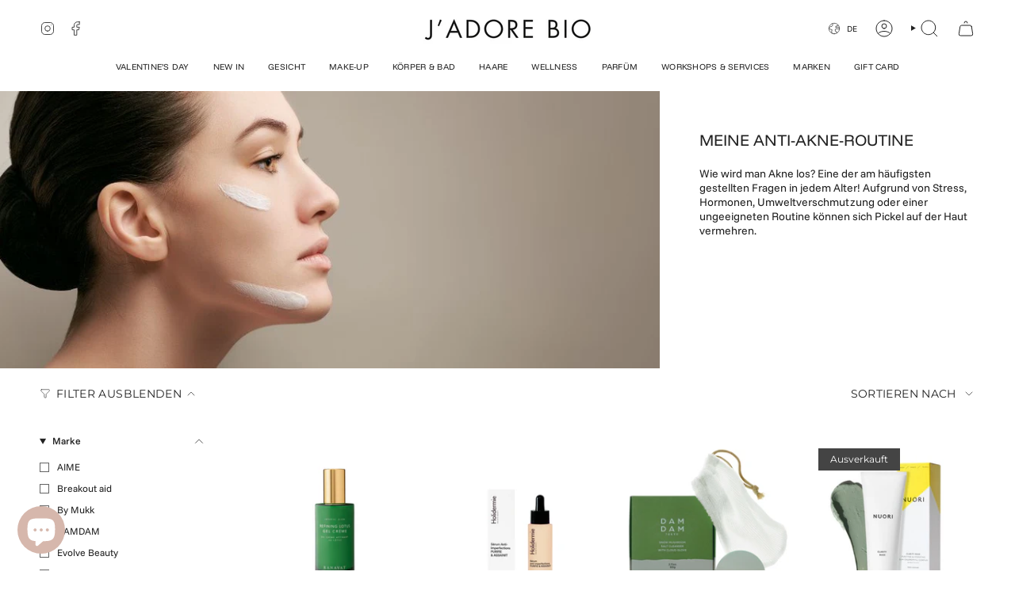

--- FILE ---
content_type: text/html; charset=utf-8
request_url: https://jadorebio.com/de-eu/collections/anti-akne-routine
body_size: 67198
content:
<!doctype html>
<html class="no-touch supports-no-cookies" lang="de">
  <head><meta charset="UTF-8">
<meta http-equiv="X-UA-Compatible" content="IE=edge">
<meta name="viewport" content="width=device-width,initial-scale=1"><meta name="theme-color" content="#d6b7ac">
<link rel="canonical" href="https://jadorebio.com/de-eu/collections/anti-akne-routine">

<!-- ======================= Broadcast Theme V8.0.0 ========================= -->


  <link rel="icon" type="image/png" href="//jadorebio.com/cdn/shop/files/Shopify_Product_picture_IG_POST-43.png?crop=center&height=32&v=1691440903&width=32">

<link rel="preconnect" href="https://fonts.shopifycdn.com" crossorigin><!-- Title and description ================================================ -->


<title>
    
    Meine Anti-Akne-Routine – Reiniger, Serum, Maske, Feuchtigkeitscreme ...
    
    
    
      &ndash; J’adore bio
    
  </title>


  <meta name="description" content="Mattierende Creme, Maske, Reinigungsmittel und sogar feuchtigkeitsspendendes Serum: Entdecken Sie die besten natürlichen Produkte zur Bekämpfung von Akne! Erhältlich in unserem Geschäft in Luxemburg oder online, mit kostenloser Lieferung ab einem Einkaufswert von 60 €.">


<meta property="og:site_name" content="J’adore bio">
<meta property="og:url" content="https://jadorebio.com/de-eu/collections/anti-akne-routine">
<meta property="og:title" content="Meine Anti-Akne-Routine – Reiniger, Serum, Maske, Feuchtigkeitscreme ...">
<meta property="og:type" content="product.group">
<meta property="og:description" content="Mattierende Creme, Maske, Reinigungsmittel und sogar feuchtigkeitsspendendes Serum: Entdecken Sie die besten natürlichen Produkte zur Bekämpfung von Akne! Erhältlich in unserem Geschäft in Luxemburg oder online, mit kostenloser Lieferung ab einem Einkaufswert von 60 €."><meta property="og:image" content="http://jadorebio.com/cdn/shop/collections/Untitled_design_51.jpg?v=1586716772">
  <meta property="og:image:secure_url" content="https://jadorebio.com/cdn/shop/collections/Untitled_design_51.jpg?v=1586716772">
  <meta property="og:image:width" content="1200">
  <meta property="og:image:height" content="400"><meta name="twitter:card" content="summary_large_image">
<meta name="twitter:title" content="Meine Anti-Akne-Routine – Reiniger, Serum, Maske, Feuchtigkeitscreme ...">
<meta name="twitter:description" content="Mattierende Creme, Maske, Reinigungsmittel und sogar feuchtigkeitsspendendes Serum: Entdecken Sie die besten natürlichen Produkte zur Bekämpfung von Akne! Erhältlich in unserem Geschäft in Luxemburg oder online, mit kostenloser Lieferung ab einem Einkaufswert von 60 €.">
<!-- CSS ================================================================== -->
<style data-shopify>
  @font-face {
  font-family: "Funnel Display";
  font-weight: 400;
  font-style: normal;
  font-display: swap;
  src: url("//jadorebio.com/cdn/fonts/funnel_display/funneldisplay_n4.c0b8681281465c7b4cb3fa2b389774fcb300e9e6.woff2") format("woff2"),
       url("//jadorebio.com/cdn/fonts/funnel_display/funneldisplay_n4.37c962c73103e431616cccd241a7a41490c088f7.woff") format("woff");
}

  @font-face {
  font-family: "Funnel Sans";
  font-weight: 400;
  font-style: normal;
  font-display: swap;
  src: url("//jadorebio.com/cdn/fonts/funnel_sans/funnelsans_n4.934cf734d91ff41742502c51a110c7b425b9af86.woff2") format("woff2"),
       url("//jadorebio.com/cdn/fonts/funnel_sans/funnelsans_n4.9373555bd1cdd2bde2ea3dbc7721b3abf22a07f7.woff") format("woff");
}

  @font-face {
  font-family: "Funnel Display";
  font-weight: 400;
  font-style: normal;
  font-display: swap;
  src: url("//jadorebio.com/cdn/fonts/funnel_display/funneldisplay_n4.c0b8681281465c7b4cb3fa2b389774fcb300e9e6.woff2") format("woff2"),
       url("//jadorebio.com/cdn/fonts/funnel_display/funneldisplay_n4.37c962c73103e431616cccd241a7a41490c088f7.woff") format("woff");
}

  @font-face {
  font-family: Montserrat;
  font-weight: 400;
  font-style: normal;
  font-display: swap;
  src: url("//jadorebio.com/cdn/fonts/montserrat/montserrat_n4.81949fa0ac9fd2021e16436151e8eaa539321637.woff2") format("woff2"),
       url("//jadorebio.com/cdn/fonts/montserrat/montserrat_n4.a6c632ca7b62da89c3594789ba828388aac693fe.woff") format("woff");
}

  @font-face {
  font-family: "Funnel Sans";
  font-weight: 400;
  font-style: normal;
  font-display: swap;
  src: url("//jadorebio.com/cdn/fonts/funnel_sans/funnelsans_n4.934cf734d91ff41742502c51a110c7b425b9af86.woff2") format("woff2"),
       url("//jadorebio.com/cdn/fonts/funnel_sans/funnelsans_n4.9373555bd1cdd2bde2ea3dbc7721b3abf22a07f7.woff") format("woff");
}


  
    @font-face {
  font-family: "Funnel Sans";
  font-weight: 500;
  font-style: normal;
  font-display: swap;
  src: url("//jadorebio.com/cdn/fonts/funnel_sans/funnelsans_n5.db8e1c6bcf574bf3fe99b4eefad755606498ffb5.woff2") format("woff2"),
       url("//jadorebio.com/cdn/fonts/funnel_sans/funnelsans_n5.bb6c6dc8712039f35f949cc8785da12fcf6b33e4.woff") format("woff");
}

  

  
    @font-face {
  font-family: "Funnel Sans";
  font-weight: 400;
  font-style: italic;
  font-display: swap;
  src: url("//jadorebio.com/cdn/fonts/funnel_sans/funnelsans_i4.8c8585352c56c69ebc6d4b4aead88a348b197054.woff2") format("woff2"),
       url("//jadorebio.com/cdn/fonts/funnel_sans/funnelsans_i4.5dfc60ba768543465a1b4c3b441cd3c24da20374.woff") format("woff");
}

  

  
    @font-face {
  font-family: "Funnel Sans";
  font-weight: 500;
  font-style: italic;
  font-display: swap;
  src: url("//jadorebio.com/cdn/fonts/funnel_sans/funnelsans_i5.e2f9b15a4166b1a30282c1cdd196ae353e9022e0.woff2") format("woff2"),
       url("//jadorebio.com/cdn/fonts/funnel_sans/funnelsans_i5.cff70eb915ddf39d8b81081f76a3ffd920129128.woff") format("woff");
}

  

  
    @font-face {
  font-family: "Funnel Display";
  font-weight: 500;
  font-style: normal;
  font-display: swap;
  src: url("//jadorebio.com/cdn/fonts/funnel_display/funneldisplay_n5.7cb049dc68a74ae4b291f203ce8c3d1f97ed43a9.woff2") format("woff2"),
       url("//jadorebio.com/cdn/fonts/funnel_display/funneldisplay_n5.5b8228e2597965dea40c770ce9d33408f0be990b.woff") format("woff");
}

  

  

  
    
    .color-scheme-1 {--COLOR-BG-GRADIENT: #ffffff;
      --COLOR-BG: #ffffff;
      --COLOR-BG-RGB: 255, 255, 255;

      --COLOR-BG-ACCENT: #f0f0f0;
      --COLOR-BG-ACCENT-LIGHTEN: #ffffff;

      /* === Link Color ===*/

      --COLOR-LINK: #282c2e;
      --COLOR-LINK-A50: rgba(40, 44, 46, 0.5);
      --COLOR-LINK-A70: rgba(40, 44, 46, 0.7);
      --COLOR-LINK-HOVER: rgba(40, 44, 46, 0.7);
      --COLOR-LINK-OPPOSITE: #ffffff;

      --COLOR-TEXT: #212121;
      --COLOR-TEXT-HOVER: rgba(33, 33, 33, 0.7);
      --COLOR-TEXT-LIGHT: #646464;
      --COLOR-TEXT-DARK: #000000;
      --COLOR-TEXT-A5:  rgba(33, 33, 33, 0.05);
      --COLOR-TEXT-A35: rgba(33, 33, 33, 0.35);
      --COLOR-TEXT-A50: rgba(33, 33, 33, 0.5);
      --COLOR-TEXT-A80: rgba(33, 33, 33, 0.8);


      --COLOR-BORDER: rgb(255, 255, 255);
      --COLOR-BORDER-LIGHT: #ffffff;
      --COLOR-BORDER-DARK: #cccccc;
      --COLOR-BORDER-HAIRLINE: #f7f7f7;

      --overlay-bg: #00000021;

      /* === Bright color ===*/
      --COLOR-ACCENT: #d6b7ac;
      --COLOR-ACCENT-HOVER: #c6866f;
      --COLOR-ACCENT-FADE: rgba(214, 183, 172, 0.05);
      --COLOR-ACCENT-LIGHT: #ffffff;

      /* === Default Cart Gradient ===*/

      --FREE-SHIPPING-GRADIENT: linear-gradient(to right, var(--COLOR-ACCENT-LIGHT) 0%, var(--accent) 100%);

      /* === Buttons ===*/
      --BTN-PRIMARY-BG: #212121;
      --BTN-PRIMARY-TEXT: #ffffff;
      --BTN-PRIMARY-BORDER: #212121;
      --BTN-PRIMARY-BORDER-A70: rgba(33, 33, 33, 0.7);

      
      
        --BTN-PRIMARY-BG-BRIGHTER: #2e2e2e;
      

      --BTN-SECONDARY-BG: #d6b7ac;
      --BTN-SECONDARY-TEXT: #ffffff;
      --BTN-SECONDARY-BORDER: #d6b7ac;
      --BTN-SECONDARY-BORDER-A70: rgba(214, 183, 172, 0.7);

      
      
        --BTN-SECONDARY-BG-BRIGHTER: #cea89b;
      

      
--COLOR-BG-BRIGHTER: #f2f2f2;

      --COLOR-BG-ALPHA-25: rgba(255, 255, 255, 0.25);
      --COLOR-BG-TRANSPARENT: rgba(255, 255, 255, 0);--COLOR-FOOTER-BG-HAIRLINE: #f7f7f7;

      /* Dynamic color variables */
      --accent: var(--COLOR-ACCENT);
      --accent-fade: var(--COLOR-ACCENT-FADE);
      --accent-hover: var(--COLOR-ACCENT-HOVER);
      --border: var(--COLOR-BORDER);
      --border-dark: var(--COLOR-BORDER-DARK);
      --border-light: var(--COLOR-BORDER-LIGHT);
      --border-hairline: var(--COLOR-BORDER-HAIRLINE);
      --bg: var(--COLOR-BG-GRADIENT, var(--COLOR-BG));
      --bg-accent: var(--COLOR-BG-ACCENT);
      --bg-accent-lighten: var(--COLOR-BG-ACCENT-LIGHTEN);
      --icons: var(--COLOR-TEXT);
      --link: var(--COLOR-LINK);
      --link-a50: var(--COLOR-LINK-A50);
      --link-a70: var(--COLOR-LINK-A70);
      --link-hover: var(--COLOR-LINK-HOVER);
      --link-opposite: var(--COLOR-LINK-OPPOSITE);
      --text: var(--COLOR-TEXT);
      --text-dark: var(--COLOR-TEXT-DARK);
      --text-light: var(--COLOR-TEXT-LIGHT);
      --text-hover: var(--COLOR-TEXT-HOVER);
      --text-a5: var(--COLOR-TEXT-A5);
      --text-a35: var(--COLOR-TEXT-A35);
      --text-a50: var(--COLOR-TEXT-A50);
      --text-a80: var(--COLOR-TEXT-A80);
    }
  
    
    .color-scheme-2 {--COLOR-BG-GRADIENT: #212121;
      --COLOR-BG: #212121;
      --COLOR-BG-RGB: 33, 33, 33;

      --COLOR-BG-ACCENT: #f5f2ec;
      --COLOR-BG-ACCENT-LIGHTEN: #ffffff;

      /* === Link Color ===*/

      --COLOR-LINK: #ffffff;
      --COLOR-LINK-A50: rgba(255, 255, 255, 0.5);
      --COLOR-LINK-A70: rgba(255, 255, 255, 0.7);
      --COLOR-LINK-HOVER: rgba(255, 255, 255, 0.7);
      --COLOR-LINK-OPPOSITE: #000000;

      --COLOR-TEXT: #ffffff;
      --COLOR-TEXT-HOVER: rgba(255, 255, 255, 0.7);
      --COLOR-TEXT-LIGHT: #bcbcbc;
      --COLOR-TEXT-DARK: #d9d9d9;
      --COLOR-TEXT-A5:  rgba(255, 255, 255, 0.05);
      --COLOR-TEXT-A35: rgba(255, 255, 255, 0.35);
      --COLOR-TEXT-A50: rgba(255, 255, 255, 0.5);
      --COLOR-TEXT-A80: rgba(255, 255, 255, 0.8);


      --COLOR-BORDER: rgb(209, 208, 206);
      --COLOR-BORDER-LIGHT: #8b8a89;
      --COLOR-BORDER-DARK: #a09e99;
      --COLOR-BORDER-HAIRLINE: #191919;

      --overlay-bg: #644d3e;

      /* === Bright color ===*/
      --COLOR-ACCENT: #ab8c52;
      --COLOR-ACCENT-HOVER: #806430;
      --COLOR-ACCENT-FADE: rgba(171, 140, 82, 0.05);
      --COLOR-ACCENT-LIGHT: #e8d4ae;

      /* === Default Cart Gradient ===*/

      --FREE-SHIPPING-GRADIENT: linear-gradient(to right, var(--COLOR-ACCENT-LIGHT) 0%, var(--accent) 100%);

      /* === Buttons ===*/
      --BTN-PRIMARY-BG: #212121;
      --BTN-PRIMARY-TEXT: #ffffff;
      --BTN-PRIMARY-BORDER: #ffffff;
      --BTN-PRIMARY-BORDER-A70: rgba(255, 255, 255, 0.7);

      
      
        --BTN-PRIMARY-BG-BRIGHTER: #2e2e2e;
      

      --BTN-SECONDARY-BG: #bd0e0e;
      --BTN-SECONDARY-TEXT: #ffffff;
      --BTN-SECONDARY-BORDER: #5e0a0a;
      --BTN-SECONDARY-BORDER-A70: rgba(94, 10, 10, 0.7);

      
      
        --BTN-SECONDARY-BG-BRIGHTER: #a50c0c;
      

      
--COLOR-BG-BRIGHTER: #2e2e2e;

      --COLOR-BG-ALPHA-25: rgba(33, 33, 33, 0.25);
      --COLOR-BG-TRANSPARENT: rgba(33, 33, 33, 0);--COLOR-FOOTER-BG-HAIRLINE: #292929;

      /* Dynamic color variables */
      --accent: var(--COLOR-ACCENT);
      --accent-fade: var(--COLOR-ACCENT-FADE);
      --accent-hover: var(--COLOR-ACCENT-HOVER);
      --border: var(--COLOR-BORDER);
      --border-dark: var(--COLOR-BORDER-DARK);
      --border-light: var(--COLOR-BORDER-LIGHT);
      --border-hairline: var(--COLOR-BORDER-HAIRLINE);
      --bg: var(--COLOR-BG-GRADIENT, var(--COLOR-BG));
      --bg-accent: var(--COLOR-BG-ACCENT);
      --bg-accent-lighten: var(--COLOR-BG-ACCENT-LIGHTEN);
      --icons: var(--COLOR-TEXT);
      --link: var(--COLOR-LINK);
      --link-a50: var(--COLOR-LINK-A50);
      --link-a70: var(--COLOR-LINK-A70);
      --link-hover: var(--COLOR-LINK-HOVER);
      --link-opposite: var(--COLOR-LINK-OPPOSITE);
      --text: var(--COLOR-TEXT);
      --text-dark: var(--COLOR-TEXT-DARK);
      --text-light: var(--COLOR-TEXT-LIGHT);
      --text-hover: var(--COLOR-TEXT-HOVER);
      --text-a5: var(--COLOR-TEXT-A5);
      --text-a35: var(--COLOR-TEXT-A35);
      --text-a50: var(--COLOR-TEXT-A50);
      --text-a80: var(--COLOR-TEXT-A80);
    }
  
    
    .color-scheme-3 {--COLOR-BG-GRADIENT: #f5f2ec;
      --COLOR-BG: #f5f2ec;
      --COLOR-BG-RGB: 245, 242, 236;

      --COLOR-BG-ACCENT: #ffffff;
      --COLOR-BG-ACCENT-LIGHTEN: #ffffff;

      /* === Link Color ===*/

      --COLOR-LINK: #282c2e;
      --COLOR-LINK-A50: rgba(40, 44, 46, 0.5);
      --COLOR-LINK-A70: rgba(40, 44, 46, 0.7);
      --COLOR-LINK-HOVER: rgba(40, 44, 46, 0.7);
      --COLOR-LINK-OPPOSITE: #ffffff;

      --COLOR-TEXT: #212121;
      --COLOR-TEXT-HOVER: rgba(33, 33, 33, 0.7);
      --COLOR-TEXT-LIGHT: #61605e;
      --COLOR-TEXT-DARK: #000000;
      --COLOR-TEXT-A5:  rgba(33, 33, 33, 0.05);
      --COLOR-TEXT-A35: rgba(33, 33, 33, 0.35);
      --COLOR-TEXT-A50: rgba(33, 33, 33, 0.5);
      --COLOR-TEXT-A80: rgba(33, 33, 33, 0.8);


      --COLOR-BORDER: rgb(209, 205, 196);
      --COLOR-BORDER-LIGHT: #dfdcd4;
      --COLOR-BORDER-DARK: #a49c8b;
      --COLOR-BORDER-HAIRLINE: #f0ebe2;

      --overlay-bg: #000000;

      /* === Bright color ===*/
      --COLOR-ACCENT: #ab8c52;
      --COLOR-ACCENT-HOVER: #806430;
      --COLOR-ACCENT-FADE: rgba(171, 140, 82, 0.05);
      --COLOR-ACCENT-LIGHT: #e8d4ae;

      /* === Default Cart Gradient ===*/

      --FREE-SHIPPING-GRADIENT: linear-gradient(to right, var(--COLOR-ACCENT-LIGHT) 0%, var(--accent) 100%);

      /* === Buttons ===*/
      --BTN-PRIMARY-BG: #212121;
      --BTN-PRIMARY-TEXT: #ffffff;
      --BTN-PRIMARY-BORDER: #212121;
      --BTN-PRIMARY-BORDER-A70: rgba(33, 33, 33, 0.7);

      
      
        --BTN-PRIMARY-BG-BRIGHTER: #2e2e2e;
      

      --BTN-SECONDARY-BG: #ab8c52;
      --BTN-SECONDARY-TEXT: #ffffff;
      --BTN-SECONDARY-BORDER: #ab8c52;
      --BTN-SECONDARY-BORDER-A70: rgba(171, 140, 82, 0.7);

      
      
        --BTN-SECONDARY-BG-BRIGHTER: #9a7e4a;
      

      
--COLOR-BG-BRIGHTER: #ece7db;

      --COLOR-BG-ALPHA-25: rgba(245, 242, 236, 0.25);
      --COLOR-BG-TRANSPARENT: rgba(245, 242, 236, 0);--COLOR-FOOTER-BG-HAIRLINE: #f0ebe2;

      /* Dynamic color variables */
      --accent: var(--COLOR-ACCENT);
      --accent-fade: var(--COLOR-ACCENT-FADE);
      --accent-hover: var(--COLOR-ACCENT-HOVER);
      --border: var(--COLOR-BORDER);
      --border-dark: var(--COLOR-BORDER-DARK);
      --border-light: var(--COLOR-BORDER-LIGHT);
      --border-hairline: var(--COLOR-BORDER-HAIRLINE);
      --bg: var(--COLOR-BG-GRADIENT, var(--COLOR-BG));
      --bg-accent: var(--COLOR-BG-ACCENT);
      --bg-accent-lighten: var(--COLOR-BG-ACCENT-LIGHTEN);
      --icons: var(--COLOR-TEXT);
      --link: var(--COLOR-LINK);
      --link-a50: var(--COLOR-LINK-A50);
      --link-a70: var(--COLOR-LINK-A70);
      --link-hover: var(--COLOR-LINK-HOVER);
      --link-opposite: var(--COLOR-LINK-OPPOSITE);
      --text: var(--COLOR-TEXT);
      --text-dark: var(--COLOR-TEXT-DARK);
      --text-light: var(--COLOR-TEXT-LIGHT);
      --text-hover: var(--COLOR-TEXT-HOVER);
      --text-a5: var(--COLOR-TEXT-A5);
      --text-a35: var(--COLOR-TEXT-A35);
      --text-a50: var(--COLOR-TEXT-A50);
      --text-a80: var(--COLOR-TEXT-A80);
    }
  
    
    .color-scheme-4 {--COLOR-BG-GRADIENT: #b0a38b;
      --COLOR-BG: #b0a38b;
      --COLOR-BG-RGB: 176, 163, 139;

      --COLOR-BG-ACCENT: #f5f2ec;
      --COLOR-BG-ACCENT-LIGHTEN: #ffffff;

      /* === Link Color ===*/

      --COLOR-LINK: #282c2e;
      --COLOR-LINK-A50: rgba(40, 44, 46, 0.5);
      --COLOR-LINK-A70: rgba(40, 44, 46, 0.7);
      --COLOR-LINK-HOVER: rgba(40, 44, 46, 0.7);
      --COLOR-LINK-OPPOSITE: #ffffff;

      --COLOR-TEXT: #212121;
      --COLOR-TEXT-HOVER: rgba(33, 33, 33, 0.7);
      --COLOR-TEXT-LIGHT: #4c4841;
      --COLOR-TEXT-DARK: #000000;
      --COLOR-TEXT-A5:  rgba(33, 33, 33, 0.05);
      --COLOR-TEXT-A35: rgba(33, 33, 33, 0.35);
      --COLOR-TEXT-A50: rgba(33, 33, 33, 0.5);
      --COLOR-TEXT-A80: rgba(33, 33, 33, 0.8);


      --COLOR-BORDER: rgb(243, 243, 243);
      --COLOR-BORDER-LIGHT: #d8d3c9;
      --COLOR-BORDER-DARK: #c0c0c0;
      --COLOR-BORDER-HAIRLINE: #aa9c82;

      --overlay-bg: #000000;

      /* === Bright color ===*/
      --COLOR-ACCENT: #ab8c52;
      --COLOR-ACCENT-HOVER: #806430;
      --COLOR-ACCENT-FADE: rgba(171, 140, 82, 0.05);
      --COLOR-ACCENT-LIGHT: #e8d4ae;

      /* === Default Cart Gradient ===*/

      --FREE-SHIPPING-GRADIENT: linear-gradient(to right, var(--COLOR-ACCENT-LIGHT) 0%, var(--accent) 100%);

      /* === Buttons ===*/
      --BTN-PRIMARY-BG: #212121;
      --BTN-PRIMARY-TEXT: #ffffff;
      --BTN-PRIMARY-BORDER: #ffffff;
      --BTN-PRIMARY-BORDER-A70: rgba(255, 255, 255, 0.7);

      
      
        --BTN-PRIMARY-BG-BRIGHTER: #2e2e2e;
      

      --BTN-SECONDARY-BG: #ab8c52;
      --BTN-SECONDARY-TEXT: #ffffff;
      --BTN-SECONDARY-BORDER: #ab8c52;
      --BTN-SECONDARY-BORDER-A70: rgba(171, 140, 82, 0.7);

      
      
        --BTN-SECONDARY-BG-BRIGHTER: #9a7e4a;
      

      
--COLOR-BG-BRIGHTER: #a6977c;

      --COLOR-BG-ALPHA-25: rgba(176, 163, 139, 0.25);
      --COLOR-BG-TRANSPARENT: rgba(176, 163, 139, 0);--COLOR-FOOTER-BG-HAIRLINE: #aa9c82;

      /* Dynamic color variables */
      --accent: var(--COLOR-ACCENT);
      --accent-fade: var(--COLOR-ACCENT-FADE);
      --accent-hover: var(--COLOR-ACCENT-HOVER);
      --border: var(--COLOR-BORDER);
      --border-dark: var(--COLOR-BORDER-DARK);
      --border-light: var(--COLOR-BORDER-LIGHT);
      --border-hairline: var(--COLOR-BORDER-HAIRLINE);
      --bg: var(--COLOR-BG-GRADIENT, var(--COLOR-BG));
      --bg-accent: var(--COLOR-BG-ACCENT);
      --bg-accent-lighten: var(--COLOR-BG-ACCENT-LIGHTEN);
      --icons: var(--COLOR-TEXT);
      --link: var(--COLOR-LINK);
      --link-a50: var(--COLOR-LINK-A50);
      --link-a70: var(--COLOR-LINK-A70);
      --link-hover: var(--COLOR-LINK-HOVER);
      --link-opposite: var(--COLOR-LINK-OPPOSITE);
      --text: var(--COLOR-TEXT);
      --text-dark: var(--COLOR-TEXT-DARK);
      --text-light: var(--COLOR-TEXT-LIGHT);
      --text-hover: var(--COLOR-TEXT-HOVER);
      --text-a5: var(--COLOR-TEXT-A5);
      --text-a35: var(--COLOR-TEXT-A35);
      --text-a50: var(--COLOR-TEXT-A50);
      --text-a80: var(--COLOR-TEXT-A80);
    }
  
    
    .color-scheme-5 {--COLOR-BG-GRADIENT: #ffffff73;
      --COLOR-BG: #ffffff73;
      --COLOR-BG-RGB: 255, 255, 255;

      --COLOR-BG-ACCENT: #f5f2ec;
      --COLOR-BG-ACCENT-LIGHTEN: #ffffff;

      /* === Link Color ===*/

      --COLOR-LINK: #282c2e;
      --COLOR-LINK-A50: rgba(40, 44, 46, 0.5);
      --COLOR-LINK-A70: rgba(40, 44, 46, 0.7);
      --COLOR-LINK-HOVER: rgba(40, 44, 46, 0.7);
      --COLOR-LINK-OPPOSITE: #ffffff;

      --COLOR-TEXT: #2121218a;
      --COLOR-TEXT-HOVER: rgba(33, 33, 33, 0.7);
      --COLOR-TEXT-LIGHT: rgba(100, 100, 100, 0.52);
      --COLOR-TEXT-DARK: rgba(0, 0, 0, 0.54);
      --COLOR-TEXT-A5:  rgba(33, 33, 33, 0.05);
      --COLOR-TEXT-A35: rgba(33, 33, 33, 0.35);
      --COLOR-TEXT-A50: rgba(33, 33, 33, 0.5);
      --COLOR-TEXT-A80: rgba(33, 33, 33, 0.8);


      --COLOR-BORDER: rgb(243, 243, 243);
      --COLOR-BORDER-LIGHT: rgba(248, 248, 248, 0.78);
      --COLOR-BORDER-DARK: #c0c0c0;
      --COLOR-BORDER-HAIRLINE: rgba(247, 247, 247, 0.45);

      --overlay-bg: #644d3e59;

      /* === Bright color ===*/
      --COLOR-ACCENT: #ab8c52;
      --COLOR-ACCENT-HOVER: #806430;
      --COLOR-ACCENT-FADE: rgba(171, 140, 82, 0.05);
      --COLOR-ACCENT-LIGHT: #e8d4ae;

      /* === Default Cart Gradient ===*/

      --FREE-SHIPPING-GRADIENT: linear-gradient(to right, var(--COLOR-ACCENT-LIGHT) 0%, var(--accent) 100%);

      /* === Buttons ===*/
      --BTN-PRIMARY-BG: #212121;
      --BTN-PRIMARY-TEXT: #ffffff;
      --BTN-PRIMARY-BORDER: #212121;
      --BTN-PRIMARY-BORDER-A70: rgba(33, 33, 33, 0.7);

      
      
        --BTN-PRIMARY-BG-BRIGHTER: #2e2e2e;
      

      --BTN-SECONDARY-BG: #ab8c52;
      --BTN-SECONDARY-TEXT: #ffffff;
      --BTN-SECONDARY-BORDER: #ab8c52;
      --BTN-SECONDARY-BORDER-A70: rgba(171, 140, 82, 0.7);

      
      
        --BTN-SECONDARY-BG-BRIGHTER: #9a7e4a;
      

      
--COLOR-BG-BRIGHTER: rgba(242, 242, 242, 0.45);

      --COLOR-BG-ALPHA-25: rgba(255, 255, 255, 0.25);
      --COLOR-BG-TRANSPARENT: rgba(255, 255, 255, 0);--COLOR-FOOTER-BG-HAIRLINE: rgba(247, 247, 247, 0.45);

      /* Dynamic color variables */
      --accent: var(--COLOR-ACCENT);
      --accent-fade: var(--COLOR-ACCENT-FADE);
      --accent-hover: var(--COLOR-ACCENT-HOVER);
      --border: var(--COLOR-BORDER);
      --border-dark: var(--COLOR-BORDER-DARK);
      --border-light: var(--COLOR-BORDER-LIGHT);
      --border-hairline: var(--COLOR-BORDER-HAIRLINE);
      --bg: var(--COLOR-BG-GRADIENT, var(--COLOR-BG));
      --bg-accent: var(--COLOR-BG-ACCENT);
      --bg-accent-lighten: var(--COLOR-BG-ACCENT-LIGHTEN);
      --icons: var(--COLOR-TEXT);
      --link: var(--COLOR-LINK);
      --link-a50: var(--COLOR-LINK-A50);
      --link-a70: var(--COLOR-LINK-A70);
      --link-hover: var(--COLOR-LINK-HOVER);
      --link-opposite: var(--COLOR-LINK-OPPOSITE);
      --text: var(--COLOR-TEXT);
      --text-dark: var(--COLOR-TEXT-DARK);
      --text-light: var(--COLOR-TEXT-LIGHT);
      --text-hover: var(--COLOR-TEXT-HOVER);
      --text-a5: var(--COLOR-TEXT-A5);
      --text-a35: var(--COLOR-TEXT-A35);
      --text-a50: var(--COLOR-TEXT-A50);
      --text-a80: var(--COLOR-TEXT-A80);
    }
  
    
    .color-scheme-6 {--COLOR-BG-GRADIENT: #fcfbf9;
      --COLOR-BG: #fcfbf9;
      --COLOR-BG-RGB: 252, 251, 249;

      --COLOR-BG-ACCENT: #f5f2ec;
      --COLOR-BG-ACCENT-LIGHTEN: #ffffff;

      /* === Link Color ===*/

      --COLOR-LINK: #282c2e;
      --COLOR-LINK-A50: rgba(40, 44, 46, 0.5);
      --COLOR-LINK-A70: rgba(40, 44, 46, 0.7);
      --COLOR-LINK-HOVER: rgba(40, 44, 46, 0.7);
      --COLOR-LINK-OPPOSITE: #ffffff;

      --COLOR-TEXT: #212121;
      --COLOR-TEXT-HOVER: rgba(33, 33, 33, 0.7);
      --COLOR-TEXT-LIGHT: #636262;
      --COLOR-TEXT-DARK: #000000;
      --COLOR-TEXT-A5:  rgba(33, 33, 33, 0.05);
      --COLOR-TEXT-A35: rgba(33, 33, 33, 0.35);
      --COLOR-TEXT-A50: rgba(33, 33, 33, 0.5);
      --COLOR-TEXT-A80: rgba(33, 33, 33, 0.8);


      --COLOR-BORDER: rgb(209, 208, 206);
      --COLOR-BORDER-LIGHT: #e2e1df;
      --COLOR-BORDER-DARK: #a09e99;
      --COLOR-BORDER-HAIRLINE: #f7f4ef;

      --overlay-bg: #000000;

      /* === Bright color ===*/
      --COLOR-ACCENT: #ab8c52;
      --COLOR-ACCENT-HOVER: #806430;
      --COLOR-ACCENT-FADE: rgba(171, 140, 82, 0.05);
      --COLOR-ACCENT-LIGHT: #e8d4ae;

      /* === Default Cart Gradient ===*/

      --FREE-SHIPPING-GRADIENT: linear-gradient(to right, var(--COLOR-ACCENT-LIGHT) 0%, var(--accent) 100%);

      /* === Buttons ===*/
      --BTN-PRIMARY-BG: #ffffff;
      --BTN-PRIMARY-TEXT: #212121;
      --BTN-PRIMARY-BORDER: #ffffff;
      --BTN-PRIMARY-BORDER-A70: rgba(255, 255, 255, 0.7);

      
      
        --BTN-PRIMARY-BG-BRIGHTER: #f2f2f2;
      

      --BTN-SECONDARY-BG: #ab8c52;
      --BTN-SECONDARY-TEXT: #ffffff;
      --BTN-SECONDARY-BORDER: #ab8c52;
      --BTN-SECONDARY-BORDER-A70: rgba(171, 140, 82, 0.7);

      
      
        --BTN-SECONDARY-BG-BRIGHTER: #9a7e4a;
      

      
--COLOR-BG-BRIGHTER: #f4f0e8;

      --COLOR-BG-ALPHA-25: rgba(252, 251, 249, 0.25);
      --COLOR-BG-TRANSPARENT: rgba(252, 251, 249, 0);--COLOR-FOOTER-BG-HAIRLINE: #f7f4ef;

      /* Dynamic color variables */
      --accent: var(--COLOR-ACCENT);
      --accent-fade: var(--COLOR-ACCENT-FADE);
      --accent-hover: var(--COLOR-ACCENT-HOVER);
      --border: var(--COLOR-BORDER);
      --border-dark: var(--COLOR-BORDER-DARK);
      --border-light: var(--COLOR-BORDER-LIGHT);
      --border-hairline: var(--COLOR-BORDER-HAIRLINE);
      --bg: var(--COLOR-BG-GRADIENT, var(--COLOR-BG));
      --bg-accent: var(--COLOR-BG-ACCENT);
      --bg-accent-lighten: var(--COLOR-BG-ACCENT-LIGHTEN);
      --icons: var(--COLOR-TEXT);
      --link: var(--COLOR-LINK);
      --link-a50: var(--COLOR-LINK-A50);
      --link-a70: var(--COLOR-LINK-A70);
      --link-hover: var(--COLOR-LINK-HOVER);
      --link-opposite: var(--COLOR-LINK-OPPOSITE);
      --text: var(--COLOR-TEXT);
      --text-dark: var(--COLOR-TEXT-DARK);
      --text-light: var(--COLOR-TEXT-LIGHT);
      --text-hover: var(--COLOR-TEXT-HOVER);
      --text-a5: var(--COLOR-TEXT-A5);
      --text-a35: var(--COLOR-TEXT-A35);
      --text-a50: var(--COLOR-TEXT-A50);
      --text-a80: var(--COLOR-TEXT-A80);
    }
  
    
    .color-scheme-7 {--COLOR-BG-GRADIENT: #f5f2ec;
      --COLOR-BG: #f5f2ec;
      --COLOR-BG-RGB: 245, 242, 236;

      --COLOR-BG-ACCENT: #f5f2ec;
      --COLOR-BG-ACCENT-LIGHTEN: #ffffff;

      /* === Link Color ===*/

      --COLOR-LINK: #282c2e;
      --COLOR-LINK-A50: rgba(40, 44, 46, 0.5);
      --COLOR-LINK-A70: rgba(40, 44, 46, 0.7);
      --COLOR-LINK-HOVER: rgba(40, 44, 46, 0.7);
      --COLOR-LINK-OPPOSITE: #ffffff;

      --COLOR-TEXT: #685a3f;
      --COLOR-TEXT-HOVER: rgba(104, 90, 63, 0.7);
      --COLOR-TEXT-LIGHT: #928873;
      --COLOR-TEXT-DARK: #3d321e;
      --COLOR-TEXT-A5:  rgba(104, 90, 63, 0.05);
      --COLOR-TEXT-A35: rgba(104, 90, 63, 0.35);
      --COLOR-TEXT-A50: rgba(104, 90, 63, 0.5);
      --COLOR-TEXT-A80: rgba(104, 90, 63, 0.8);


      --COLOR-BORDER: rgb(209, 205, 196);
      --COLOR-BORDER-LIGHT: #dfdcd4;
      --COLOR-BORDER-DARK: #a49c8b;
      --COLOR-BORDER-HAIRLINE: #f0ebe2;

      --overlay-bg: #000000;

      /* === Bright color ===*/
      --COLOR-ACCENT: #ab8c52;
      --COLOR-ACCENT-HOVER: #806430;
      --COLOR-ACCENT-FADE: rgba(171, 140, 82, 0.05);
      --COLOR-ACCENT-LIGHT: #e8d4ae;

      /* === Default Cart Gradient ===*/

      --FREE-SHIPPING-GRADIENT: linear-gradient(to right, var(--COLOR-ACCENT-LIGHT) 0%, var(--accent) 100%);

      /* === Buttons ===*/
      --BTN-PRIMARY-BG: #212121;
      --BTN-PRIMARY-TEXT: #ffffff;
      --BTN-PRIMARY-BORDER: #212121;
      --BTN-PRIMARY-BORDER-A70: rgba(33, 33, 33, 0.7);

      
      
        --BTN-PRIMARY-BG-BRIGHTER: #2e2e2e;
      

      --BTN-SECONDARY-BG: #ab8c52;
      --BTN-SECONDARY-TEXT: #ffffff;
      --BTN-SECONDARY-BORDER: #ab8c52;
      --BTN-SECONDARY-BORDER-A70: rgba(171, 140, 82, 0.7);

      
      
        --BTN-SECONDARY-BG-BRIGHTER: #9a7e4a;
      

      
--COLOR-BG-BRIGHTER: #ece7db;

      --COLOR-BG-ALPHA-25: rgba(245, 242, 236, 0.25);
      --COLOR-BG-TRANSPARENT: rgba(245, 242, 236, 0);--COLOR-FOOTER-BG-HAIRLINE: #f0ebe2;

      /* Dynamic color variables */
      --accent: var(--COLOR-ACCENT);
      --accent-fade: var(--COLOR-ACCENT-FADE);
      --accent-hover: var(--COLOR-ACCENT-HOVER);
      --border: var(--COLOR-BORDER);
      --border-dark: var(--COLOR-BORDER-DARK);
      --border-light: var(--COLOR-BORDER-LIGHT);
      --border-hairline: var(--COLOR-BORDER-HAIRLINE);
      --bg: var(--COLOR-BG-GRADIENT, var(--COLOR-BG));
      --bg-accent: var(--COLOR-BG-ACCENT);
      --bg-accent-lighten: var(--COLOR-BG-ACCENT-LIGHTEN);
      --icons: var(--COLOR-TEXT);
      --link: var(--COLOR-LINK);
      --link-a50: var(--COLOR-LINK-A50);
      --link-a70: var(--COLOR-LINK-A70);
      --link-hover: var(--COLOR-LINK-HOVER);
      --link-opposite: var(--COLOR-LINK-OPPOSITE);
      --text: var(--COLOR-TEXT);
      --text-dark: var(--COLOR-TEXT-DARK);
      --text-light: var(--COLOR-TEXT-LIGHT);
      --text-hover: var(--COLOR-TEXT-HOVER);
      --text-a5: var(--COLOR-TEXT-A5);
      --text-a35: var(--COLOR-TEXT-A35);
      --text-a50: var(--COLOR-TEXT-A50);
      --text-a80: var(--COLOR-TEXT-A80);
    }
  
    
    .color-scheme-8 {--COLOR-BG-GRADIENT: #d9b5a982;
      --COLOR-BG: #d9b5a982;
      --COLOR-BG-RGB: 217, 181, 169;

      --COLOR-BG-ACCENT: #d9b5a982;
      --COLOR-BG-ACCENT-LIGHTEN: rgba(240, 227, 222, 0.51);

      /* === Link Color ===*/

      --COLOR-LINK: #282c2e;
      --COLOR-LINK-A50: rgba(40, 44, 46, 0.5);
      --COLOR-LINK-A70: rgba(40, 44, 46, 0.7);
      --COLOR-LINK-HOVER: rgba(40, 44, 46, 0.7);
      --COLOR-LINK-OPPOSITE: #ffffff;

      --COLOR-TEXT: #212121;
      --COLOR-TEXT-HOVER: rgba(33, 33, 33, 0.7);
      --COLOR-TEXT-LIGHT: rgba(88, 77, 74, 0.85);
      --COLOR-TEXT-DARK: #000000;
      --COLOR-TEXT-A5:  rgba(33, 33, 33, 0.05);
      --COLOR-TEXT-A35: rgba(33, 33, 33, 0.35);
      --COLOR-TEXT-A50: rgba(33, 33, 33, 0.5);
      --COLOR-TEXT-A80: rgba(33, 33, 33, 0.8);


      --COLOR-BORDER: rgb(209, 205, 196);
      --COLOR-BORDER-LIGHT: rgba(212, 195, 185, 0.8);
      --COLOR-BORDER-DARK: #a49c8b;
      --COLOR-BORDER-HAIRLINE: rgba(212, 172, 158, 0.51);

      --overlay-bg: #000000;

      /* === Bright color ===*/
      --COLOR-ACCENT: #d9b5a982;
      --COLOR-ACCENT-HOVER: rgba(203, 130, 106, 0.51);
      --COLOR-ACCENT-FADE: rgba(217, 181, 169, 0.05);
      --COLOR-ACCENT-LIGHT: rgba(255, 255, 255, 0.51);

      /* === Default Cart Gradient ===*/

      --FREE-SHIPPING-GRADIENT: linear-gradient(to right, var(--COLOR-ACCENT-LIGHT) 0%, var(--accent) 100%);

      /* === Buttons ===*/
      --BTN-PRIMARY-BG: #212121;
      --BTN-PRIMARY-TEXT: #ffffff;
      --BTN-PRIMARY-BORDER: #212121;
      --BTN-PRIMARY-BORDER-A70: rgba(33, 33, 33, 0.7);

      
      
        --BTN-PRIMARY-BG-BRIGHTER: #2e2e2e;
      

      --BTN-SECONDARY-BG: #d9b5a982;
      --BTN-SECONDARY-TEXT: #ffffff;
      --BTN-SECONDARY-BORDER: #d9b5a982;
      --BTN-SECONDARY-BORDER-A70: rgba(217, 181, 169, 0.7);

      
      
        --BTN-SECONDARY-BG-BRIGHTER: rgba(209, 166, 151, 0.51);
      

      
--COLOR-BG-BRIGHTER: rgba(209, 166, 151, 0.51);

      --COLOR-BG-ALPHA-25: rgba(217, 181, 169, 0.25);
      --COLOR-BG-TRANSPARENT: rgba(217, 181, 169, 0);--COLOR-FOOTER-BG-HAIRLINE: rgba(212, 172, 158, 0.51);

      /* Dynamic color variables */
      --accent: var(--COLOR-ACCENT);
      --accent-fade: var(--COLOR-ACCENT-FADE);
      --accent-hover: var(--COLOR-ACCENT-HOVER);
      --border: var(--COLOR-BORDER);
      --border-dark: var(--COLOR-BORDER-DARK);
      --border-light: var(--COLOR-BORDER-LIGHT);
      --border-hairline: var(--COLOR-BORDER-HAIRLINE);
      --bg: var(--COLOR-BG-GRADIENT, var(--COLOR-BG));
      --bg-accent: var(--COLOR-BG-ACCENT);
      --bg-accent-lighten: var(--COLOR-BG-ACCENT-LIGHTEN);
      --icons: var(--COLOR-TEXT);
      --link: var(--COLOR-LINK);
      --link-a50: var(--COLOR-LINK-A50);
      --link-a70: var(--COLOR-LINK-A70);
      --link-hover: var(--COLOR-LINK-HOVER);
      --link-opposite: var(--COLOR-LINK-OPPOSITE);
      --text: var(--COLOR-TEXT);
      --text-dark: var(--COLOR-TEXT-DARK);
      --text-light: var(--COLOR-TEXT-LIGHT);
      --text-hover: var(--COLOR-TEXT-HOVER);
      --text-a5: var(--COLOR-TEXT-A5);
      --text-a35: var(--COLOR-TEXT-A35);
      --text-a50: var(--COLOR-TEXT-A50);
      --text-a80: var(--COLOR-TEXT-A80);
    }
  
    
    .color-scheme-9 {--COLOR-BG-GRADIENT: #aecfb8;
      --COLOR-BG: #aecfb8;
      --COLOR-BG-RGB: 174, 207, 184;

      --COLOR-BG-ACCENT: #f5f2ec;
      --COLOR-BG-ACCENT-LIGHTEN: #ffffff;

      /* === Link Color ===*/

      --COLOR-LINK: #282c2e;
      --COLOR-LINK-A50: rgba(40, 44, 46, 0.5);
      --COLOR-LINK-A70: rgba(40, 44, 46, 0.7);
      --COLOR-LINK-HOVER: rgba(40, 44, 46, 0.7);
      --COLOR-LINK-OPPOSITE: #ffffff;

      --COLOR-TEXT: #212121;
      --COLOR-TEXT-HOVER: rgba(33, 33, 33, 0.7);
      --COLOR-TEXT-LIGHT: #4b554e;
      --COLOR-TEXT-DARK: #000000;
      --COLOR-TEXT-A5:  rgba(33, 33, 33, 0.05);
      --COLOR-TEXT-A35: rgba(33, 33, 33, 0.35);
      --COLOR-TEXT-A50: rgba(33, 33, 33, 0.5);
      --COLOR-TEXT-A80: rgba(33, 33, 33, 0.8);


      --COLOR-BORDER: rgb(234, 234, 234);
      --COLOR-BORDER-LIGHT: #d2dfd6;
      --COLOR-BORDER-DARK: #b7b7b7;
      --COLOR-BORDER-HAIRLINE: #a4c9b0;

      --overlay-bg: #000000;

      /* === Bright color ===*/
      --COLOR-ACCENT: #ab8c52;
      --COLOR-ACCENT-HOVER: #806430;
      --COLOR-ACCENT-FADE: rgba(171, 140, 82, 0.05);
      --COLOR-ACCENT-LIGHT: #e8d4ae;

      /* === Default Cart Gradient ===*/

      --FREE-SHIPPING-GRADIENT: linear-gradient(to right, var(--COLOR-ACCENT-LIGHT) 0%, var(--accent) 100%);

      /* === Buttons ===*/
      --BTN-PRIMARY-BG: #212121;
      --BTN-PRIMARY-TEXT: #ffffff;
      --BTN-PRIMARY-BORDER: #212121;
      --BTN-PRIMARY-BORDER-A70: rgba(33, 33, 33, 0.7);

      
      
        --BTN-PRIMARY-BG-BRIGHTER: #2e2e2e;
      

      --BTN-SECONDARY-BG: #f5f2ec;
      --BTN-SECONDARY-TEXT: #212121;
      --BTN-SECONDARY-BORDER: #f5f2ec;
      --BTN-SECONDARY-BORDER-A70: rgba(245, 242, 236, 0.7);

      
      
        --BTN-SECONDARY-BG-BRIGHTER: #ece7db;
      

      
--COLOR-BG-BRIGHTER: #9ec6aa;

      --COLOR-BG-ALPHA-25: rgba(174, 207, 184, 0.25);
      --COLOR-BG-TRANSPARENT: rgba(174, 207, 184, 0);--COLOR-FOOTER-BG-HAIRLINE: #a4c9b0;

      /* Dynamic color variables */
      --accent: var(--COLOR-ACCENT);
      --accent-fade: var(--COLOR-ACCENT-FADE);
      --accent-hover: var(--COLOR-ACCENT-HOVER);
      --border: var(--COLOR-BORDER);
      --border-dark: var(--COLOR-BORDER-DARK);
      --border-light: var(--COLOR-BORDER-LIGHT);
      --border-hairline: var(--COLOR-BORDER-HAIRLINE);
      --bg: var(--COLOR-BG-GRADIENT, var(--COLOR-BG));
      --bg-accent: var(--COLOR-BG-ACCENT);
      --bg-accent-lighten: var(--COLOR-BG-ACCENT-LIGHTEN);
      --icons: var(--COLOR-TEXT);
      --link: var(--COLOR-LINK);
      --link-a50: var(--COLOR-LINK-A50);
      --link-a70: var(--COLOR-LINK-A70);
      --link-hover: var(--COLOR-LINK-HOVER);
      --link-opposite: var(--COLOR-LINK-OPPOSITE);
      --text: var(--COLOR-TEXT);
      --text-dark: var(--COLOR-TEXT-DARK);
      --text-light: var(--COLOR-TEXT-LIGHT);
      --text-hover: var(--COLOR-TEXT-HOVER);
      --text-a5: var(--COLOR-TEXT-A5);
      --text-a35: var(--COLOR-TEXT-A35);
      --text-a50: var(--COLOR-TEXT-A50);
      --text-a80: var(--COLOR-TEXT-A80);
    }
  
    
    .color-scheme-10 {--COLOR-BG-GRADIENT: rgba(0,0,0,0);
      --COLOR-BG: rgba(0,0,0,0);
      --COLOR-BG-RGB: 0, 0, 0;

      --COLOR-BG-ACCENT: #f5f2ec;
      --COLOR-BG-ACCENT-LIGHTEN: #ffffff;

      /* === Link Color ===*/

      --COLOR-LINK: #282c2e;
      --COLOR-LINK-A50: rgba(40, 44, 46, 0.5);
      --COLOR-LINK-A70: rgba(40, 44, 46, 0.7);
      --COLOR-LINK-HOVER: rgba(40, 44, 46, 0.7);
      --COLOR-LINK-OPPOSITE: #ffffff;

      --COLOR-TEXT: #ffffff;
      --COLOR-TEXT-HOVER: rgba(255, 255, 255, 0.7);
      --COLOR-TEXT-LIGHT: rgba(179, 179, 179, 0.7);
      --COLOR-TEXT-DARK: #d9d9d9;
      --COLOR-TEXT-A5:  rgba(255, 255, 255, 0.05);
      --COLOR-TEXT-A35: rgba(255, 255, 255, 0.35);
      --COLOR-TEXT-A50: rgba(255, 255, 255, 0.5);
      --COLOR-TEXT-A80: rgba(255, 255, 255, 0.8);


      --COLOR-BORDER: rgb(209, 205, 196);
      --COLOR-BORDER-LIGHT: rgba(125, 123, 118, 0.6);
      --COLOR-BORDER-DARK: #a49c8b;
      --COLOR-BORDER-HAIRLINE: rgba(0, 0, 0, 0.0);

      --overlay-bg: #000000;

      /* === Bright color ===*/
      --COLOR-ACCENT: #ab8c52;
      --COLOR-ACCENT-HOVER: #806430;
      --COLOR-ACCENT-FADE: rgba(171, 140, 82, 0.05);
      --COLOR-ACCENT-LIGHT: #e8d4ae;

      /* === Default Cart Gradient ===*/

      --FREE-SHIPPING-GRADIENT: linear-gradient(to right, var(--COLOR-ACCENT-LIGHT) 0%, var(--accent) 100%);

      /* === Buttons ===*/
      --BTN-PRIMARY-BG: #212121;
      --BTN-PRIMARY-TEXT: #ffffff;
      --BTN-PRIMARY-BORDER: #ffffff;
      --BTN-PRIMARY-BORDER-A70: rgba(255, 255, 255, 0.7);

      
      
        --BTN-PRIMARY-BG-BRIGHTER: #2e2e2e;
      

      --BTN-SECONDARY-BG: #ab8c52;
      --BTN-SECONDARY-TEXT: #ffffff;
      --BTN-SECONDARY-BORDER: #ab8c52;
      --BTN-SECONDARY-BORDER-A70: rgba(171, 140, 82, 0.7);

      
      
        --BTN-SECONDARY-BG-BRIGHTER: #9a7e4a;
      

      
--COLOR-BG-BRIGHTER: rgba(26, 26, 26, 0.0);

      --COLOR-BG-ALPHA-25: rgba(0, 0, 0, 0.25);
      --COLOR-BG-TRANSPARENT: rgba(0, 0, 0, 0);--COLOR-FOOTER-BG-HAIRLINE: rgba(8, 8, 8, 0.0);

      /* Dynamic color variables */
      --accent: var(--COLOR-ACCENT);
      --accent-fade: var(--COLOR-ACCENT-FADE);
      --accent-hover: var(--COLOR-ACCENT-HOVER);
      --border: var(--COLOR-BORDER);
      --border-dark: var(--COLOR-BORDER-DARK);
      --border-light: var(--COLOR-BORDER-LIGHT);
      --border-hairline: var(--COLOR-BORDER-HAIRLINE);
      --bg: var(--COLOR-BG-GRADIENT, var(--COLOR-BG));
      --bg-accent: var(--COLOR-BG-ACCENT);
      --bg-accent-lighten: var(--COLOR-BG-ACCENT-LIGHTEN);
      --icons: var(--COLOR-TEXT);
      --link: var(--COLOR-LINK);
      --link-a50: var(--COLOR-LINK-A50);
      --link-a70: var(--COLOR-LINK-A70);
      --link-hover: var(--COLOR-LINK-HOVER);
      --link-opposite: var(--COLOR-LINK-OPPOSITE);
      --text: var(--COLOR-TEXT);
      --text-dark: var(--COLOR-TEXT-DARK);
      --text-light: var(--COLOR-TEXT-LIGHT);
      --text-hover: var(--COLOR-TEXT-HOVER);
      --text-a5: var(--COLOR-TEXT-A5);
      --text-a35: var(--COLOR-TEXT-A35);
      --text-a50: var(--COLOR-TEXT-A50);
      --text-a80: var(--COLOR-TEXT-A80);
    }
  
    
    .color-scheme-11 {--COLOR-BG-GRADIENT: rgba(0,0,0,0);
      --COLOR-BG: rgba(0,0,0,0);
      --COLOR-BG-RGB: 0, 0, 0;

      --COLOR-BG-ACCENT: #f5f2ec;
      --COLOR-BG-ACCENT-LIGHTEN: #ffffff;

      /* === Link Color ===*/

      --COLOR-LINK: #282c2e;
      --COLOR-LINK-A50: rgba(40, 44, 46, 0.5);
      --COLOR-LINK-A70: rgba(40, 44, 46, 0.7);
      --COLOR-LINK-HOVER: rgba(40, 44, 46, 0.7);
      --COLOR-LINK-OPPOSITE: #ffffff;

      --COLOR-TEXT: #ffffff;
      --COLOR-TEXT-HOVER: rgba(255, 255, 255, 0.7);
      --COLOR-TEXT-LIGHT: rgba(179, 179, 179, 0.7);
      --COLOR-TEXT-DARK: #d9d9d9;
      --COLOR-TEXT-A5:  rgba(255, 255, 255, 0.05);
      --COLOR-TEXT-A35: rgba(255, 255, 255, 0.35);
      --COLOR-TEXT-A50: rgba(255, 255, 255, 0.5);
      --COLOR-TEXT-A80: rgba(255, 255, 255, 0.8);


      --COLOR-BORDER: rgb(209, 205, 196);
      --COLOR-BORDER-LIGHT: rgba(125, 123, 118, 0.6);
      --COLOR-BORDER-DARK: #a49c8b;
      --COLOR-BORDER-HAIRLINE: rgba(0, 0, 0, 0.0);

      --overlay-bg: #000000;

      /* === Bright color ===*/
      --COLOR-ACCENT: #ab8c52;
      --COLOR-ACCENT-HOVER: #806430;
      --COLOR-ACCENT-FADE: rgba(171, 140, 82, 0.05);
      --COLOR-ACCENT-LIGHT: #e8d4ae;

      /* === Default Cart Gradient ===*/

      --FREE-SHIPPING-GRADIENT: linear-gradient(to right, var(--COLOR-ACCENT-LIGHT) 0%, var(--accent) 100%);

      /* === Buttons ===*/
      --BTN-PRIMARY-BG: #212121;
      --BTN-PRIMARY-TEXT: #ffffff;
      --BTN-PRIMARY-BORDER: #ffffff;
      --BTN-PRIMARY-BORDER-A70: rgba(255, 255, 255, 0.7);

      
      
        --BTN-PRIMARY-BG-BRIGHTER: #2e2e2e;
      

      --BTN-SECONDARY-BG: #ab8c52;
      --BTN-SECONDARY-TEXT: #ffffff;
      --BTN-SECONDARY-BORDER: #ab8c52;
      --BTN-SECONDARY-BORDER-A70: rgba(171, 140, 82, 0.7);

      
      
        --BTN-SECONDARY-BG-BRIGHTER: #9a7e4a;
      

      
--COLOR-BG-BRIGHTER: rgba(26, 26, 26, 0.0);

      --COLOR-BG-ALPHA-25: rgba(0, 0, 0, 0.25);
      --COLOR-BG-TRANSPARENT: rgba(0, 0, 0, 0);--COLOR-FOOTER-BG-HAIRLINE: rgba(8, 8, 8, 0.0);

      /* Dynamic color variables */
      --accent: var(--COLOR-ACCENT);
      --accent-fade: var(--COLOR-ACCENT-FADE);
      --accent-hover: var(--COLOR-ACCENT-HOVER);
      --border: var(--COLOR-BORDER);
      --border-dark: var(--COLOR-BORDER-DARK);
      --border-light: var(--COLOR-BORDER-LIGHT);
      --border-hairline: var(--COLOR-BORDER-HAIRLINE);
      --bg: var(--COLOR-BG-GRADIENT, var(--COLOR-BG));
      --bg-accent: var(--COLOR-BG-ACCENT);
      --bg-accent-lighten: var(--COLOR-BG-ACCENT-LIGHTEN);
      --icons: var(--COLOR-TEXT);
      --link: var(--COLOR-LINK);
      --link-a50: var(--COLOR-LINK-A50);
      --link-a70: var(--COLOR-LINK-A70);
      --link-hover: var(--COLOR-LINK-HOVER);
      --link-opposite: var(--COLOR-LINK-OPPOSITE);
      --text: var(--COLOR-TEXT);
      --text-dark: var(--COLOR-TEXT-DARK);
      --text-light: var(--COLOR-TEXT-LIGHT);
      --text-hover: var(--COLOR-TEXT-HOVER);
      --text-a5: var(--COLOR-TEXT-A5);
      --text-a35: var(--COLOR-TEXT-A35);
      --text-a50: var(--COLOR-TEXT-A50);
      --text-a80: var(--COLOR-TEXT-A80);
    }
  
    :root,
    .color-scheme-ee51cc74-3fd8-4898-ab47-53293499c9c1 {--COLOR-BG-GRADIENT: rgba(0,0,0,0);
      --COLOR-BG: rgba(0,0,0,0);
      --COLOR-BG-RGB: 0, 0, 0;

      --COLOR-BG-ACCENT: rgba(0,0,0,0);
      --COLOR-BG-ACCENT-LIGHTEN: rgba(38, 38, 38, 0.0);

      /* === Link Color ===*/

      --COLOR-LINK: #282c2e;
      --COLOR-LINK-A50: rgba(40, 44, 46, 0.5);
      --COLOR-LINK-A70: rgba(40, 44, 46, 0.7);
      --COLOR-LINK-HOVER: rgba(40, 44, 46, 0.7);
      --COLOR-LINK-OPPOSITE: #ffffff;

      --COLOR-TEXT: #212121;
      --COLOR-TEXT-HOVER: rgba(33, 33, 33, 0.7);
      --COLOR-TEXT-LIGHT: rgba(23, 23, 23, 0.7);
      --COLOR-TEXT-DARK: #000000;
      --COLOR-TEXT-A5:  rgba(33, 33, 33, 0.05);
      --COLOR-TEXT-A35: rgba(33, 33, 33, 0.35);
      --COLOR-TEXT-A50: rgba(33, 33, 33, 0.5);
      --COLOR-TEXT-A80: rgba(33, 33, 33, 0.8);


      --COLOR-BORDER: rgb(209, 205, 196);
      --COLOR-BORDER-LIGHT: rgba(125, 123, 118, 0.6);
      --COLOR-BORDER-DARK: #a49c8b;
      --COLOR-BORDER-HAIRLINE: rgba(0, 0, 0, 0.0);

      --overlay-bg: #d9b5a982;

      /* === Bright color ===*/
      --COLOR-ACCENT: #d6b7ac;
      --COLOR-ACCENT-HOVER: #c6866f;
      --COLOR-ACCENT-FADE: rgba(214, 183, 172, 0.05);
      --COLOR-ACCENT-LIGHT: #ffffff;

      /* === Default Cart Gradient ===*/

      --FREE-SHIPPING-GRADIENT: linear-gradient(to right, var(--COLOR-ACCENT-LIGHT) 0%, var(--accent) 100%);

      /* === Buttons ===*/
      --BTN-PRIMARY-BG: #212121;
      --BTN-PRIMARY-TEXT: #ffffff;
      --BTN-PRIMARY-BORDER: #212121;
      --BTN-PRIMARY-BORDER-A70: rgba(33, 33, 33, 0.7);

      
      
        --BTN-PRIMARY-BG-BRIGHTER: #2e2e2e;
      

      --BTN-SECONDARY-BG: #d6b7ac;
      --BTN-SECONDARY-TEXT: #ffffff;
      --BTN-SECONDARY-BORDER: #ffffff;
      --BTN-SECONDARY-BORDER-A70: rgba(255, 255, 255, 0.7);

      
      
        --BTN-SECONDARY-BG-BRIGHTER: #cea89b;
      

      
--COLOR-BG-BRIGHTER: rgba(26, 26, 26, 0.0);

      --COLOR-BG-ALPHA-25: rgba(0, 0, 0, 0.25);
      --COLOR-BG-TRANSPARENT: rgba(0, 0, 0, 0);--COLOR-FOOTER-BG-HAIRLINE: rgba(8, 8, 8, 0.0);

      /* Dynamic color variables */
      --accent: var(--COLOR-ACCENT);
      --accent-fade: var(--COLOR-ACCENT-FADE);
      --accent-hover: var(--COLOR-ACCENT-HOVER);
      --border: var(--COLOR-BORDER);
      --border-dark: var(--COLOR-BORDER-DARK);
      --border-light: var(--COLOR-BORDER-LIGHT);
      --border-hairline: var(--COLOR-BORDER-HAIRLINE);
      --bg: var(--COLOR-BG-GRADIENT, var(--COLOR-BG));
      --bg-accent: var(--COLOR-BG-ACCENT);
      --bg-accent-lighten: var(--COLOR-BG-ACCENT-LIGHTEN);
      --icons: var(--COLOR-TEXT);
      --link: var(--COLOR-LINK);
      --link-a50: var(--COLOR-LINK-A50);
      --link-a70: var(--COLOR-LINK-A70);
      --link-hover: var(--COLOR-LINK-HOVER);
      --link-opposite: var(--COLOR-LINK-OPPOSITE);
      --text: var(--COLOR-TEXT);
      --text-dark: var(--COLOR-TEXT-DARK);
      --text-light: var(--COLOR-TEXT-LIGHT);
      --text-hover: var(--COLOR-TEXT-HOVER);
      --text-a5: var(--COLOR-TEXT-A5);
      --text-a35: var(--COLOR-TEXT-A35);
      --text-a50: var(--COLOR-TEXT-A50);
      --text-a80: var(--COLOR-TEXT-A80);
    }
  

  body, .color-scheme-1, .color-scheme-2, .color-scheme-3, .color-scheme-4, .color-scheme-5, .color-scheme-6, .color-scheme-7, .color-scheme-8, .color-scheme-9, .color-scheme-10, .color-scheme-11, .color-scheme-ee51cc74-3fd8-4898-ab47-53293499c9c1 {
    color: var(--text);
    background: var(--bg);
  }

  :root {
    --scrollbar-width: 0px;

    /* === Product grid badges ===*/
    --COLOR-SALE-BG: #f0f0f0;
    --COLOR-SALE-TEXT: #212121;

    --COLOR-BADGE-BG: #d6b7ac;
    --COLOR-BADGE-TEXT: #212121;

    --COLOR-SOLD-BG: #444444;
    --COLOR-SOLD-TEXT: #ffffff;

    --COLOR-NEW-BADGE-BG: #d6b7ac;
    --COLOR-NEW-BADGE-TEXT: #212121;

    --COLOR-PREORDER-BG: #644d3e;
    --COLOR-PREORDER-TEXT: #ffffff;

    /* === Quick Add ===*/
    --COLOR-QUICK-ADD-BG: #ffffff;
    --COLOR-QUICK-ADD-BG-BRIGHTER: #f2f2f2;
    --COLOR-QUICK-ADD-TEXT: #000000;

    /* === Product sale color ===*/
    --COLOR-SALE: #da9090;

    /* === Helper colors for form error states ===*/
    --COLOR-ERROR: #721C24;
    --COLOR-ERROR-BG: #F8D7DA;
    --COLOR-ERROR-BORDER: #F5C6CB;

    --COLOR-SUCCESS: #56AD6A;
    --COLOR-SUCCESS-BG: rgba(86, 173, 106, 0.2);

    
      --RADIUS: 0px;
      --RADIUS-SELECT: 0px;
    

    --COLOR-HEADER-LINK: #212121;
    --COLOR-HEADER-LINK-HOVER: #212121;

    --COLOR-MENU-BG: #ffffff;
    --COLOR-SUBMENU-BG: #ffffff;
    --COLOR-SUBMENU-LINK: #212121;
    --COLOR-SUBMENU-LINK-HOVER: rgba(33, 33, 33, 0.7);
    --COLOR-SUBMENU-TEXT-LIGHT: #646464;

    
      --COLOR-MENU-TRANSPARENT: #ffffff;
      --COLOR-MENU-TRANSPARENT-HOVER: #ffffff;
    

    --TRANSPARENT: rgba(255, 255, 255, 0);

    /* === Default overlay opacity ===*/
    --underlay-opacity: 1;
    --underlay-bg: rgba(0,0,0,0.4);
    --header-overlay-color: transparent;

    /* === Custom Cursor ===*/
    --ICON-ZOOM-IN: url( "//jadorebio.com/cdn/shop/t/34/assets/icon-zoom-in.svg?v=182473373117644429561762441376" );
    --ICON-ZOOM-OUT: url( "//jadorebio.com/cdn/shop/t/34/assets/icon-zoom-out.svg?v=101497157853986683871762441346" );

    /* === Custom Icons ===*/
    
    
      
      --ICON-ADD-BAG: url( "//jadorebio.com/cdn/shop/t/34/assets/icon-add-bag.svg?v=23763382405227654651762441377" );
      --ICON-ADD-CART: url( "//jadorebio.com/cdn/shop/t/34/assets/icon-add-cart.svg?v=3962293684743587821762441348" );
      --ICON-ARROW-LEFT: url( "//jadorebio.com/cdn/shop/t/34/assets/icon-nav-arrow-left.svg?v=106782211883556531691762441337" );
      --ICON-ARROW-RIGHT: url( "//jadorebio.com/cdn/shop/t/34/assets/icon-nav-arrow-right.svg?v=159363876971816882971762441349" );
      --ICON-SELECT: url("//jadorebio.com/cdn/shop/t/34/assets/icon-select.svg?v=150573211567947701091762441380");
    

    --PRODUCT-GRID-ASPECT-RATIO: 100%;

    /* === Typography ===*/
    --FONT-HEADING-MINI: 12px;
    --FONT-HEADING-X-SMALL: 14px;
    --FONT-HEADING-SMALL: 15px;
    --FONT-HEADING-MEDIUM: 20px;
    --FONT-HEADING-LARGE: 30px;
    --FONT-HEADING-X-LARGE: 50px;

    --FONT-HEADING-MINI-MOBILE: 12px;
    --FONT-HEADING-X-SMALL-MOBILE: 14px;
    --FONT-HEADING-SMALL-MOBILE: 16px;
    --FONT-HEADING-MEDIUM-MOBILE: 18px;
    --FONT-HEADING-LARGE-MOBILE: 20px;
    --FONT-HEADING-X-LARGE-MOBILE: 30px;

    --FONT-STACK-BODY: "Funnel Sans", sans-serif;
    --FONT-STYLE-BODY: normal;
    --FONT-WEIGHT-BODY: 400;
    --FONT-WEIGHT-BODY-BOLD: 500;

    --LETTER-SPACING-BODY: 0.0em;

    --FONT-STACK-HEADING: "Funnel Display", sans-serif;
    --FONT-WEIGHT-HEADING: 400;
    --FONT-STYLE-HEADING: normal;

    --FONT-UPPERCASE-HEADING: uppercase;
    --LETTER-SPACING-HEADING: 0.0em;

    --FONT-STACK-SUBHEADING: "Funnel Sans", sans-serif;
    --FONT-WEIGHT-SUBHEADING: 400;
    --FONT-STYLE-SUBHEADING: normal;
    --FONT-SIZE-SUBHEADING-DESKTOP: 14px;
    --FONT-SIZE-SUBHEADING-MOBILE: 14px;

    --FONT-UPPERCASE-SUBHEADING: uppercase;
    --LETTER-SPACING-SUBHEADING: 0.0em;

    --FONT-STACK-NAV: "Funnel Display", sans-serif;
    --FONT-WEIGHT-NAV: 400;
    --FONT-WEIGHT-NAV-BOLD: 500;
    --FONT-STYLE-NAV: normal;
    --FONT-SIZE-NAV: 12px;


    --LETTER-SPACING-NAV: 0.025em;

    --FONT-SIZE-BASE: 14px;

    /* === Parallax ===*/
    --PARALLAX-STRENGTH-MIN: 120.0%;
    --PARALLAX-STRENGTH-MAX: 130.0%;--COLUMNS: 4;
    --COLUMNS-MEDIUM: 3;
    --COLUMNS-SMALL: 2;
    --COLUMNS-MOBILE: 1;--LAYOUT-OUTER: 50px;
      --LAYOUT-GUTTER: 32px;
      --LAYOUT-OUTER-MEDIUM: 30px;
      --LAYOUT-GUTTER-MEDIUM: 22px;
      --LAYOUT-OUTER-SMALL: 16px;
      --LAYOUT-GUTTER-SMALL: 16px;--base-animation-delay: 0ms;
    --line-height-normal: 1.375; /* Equals to line-height: normal; */--SIDEBAR-WIDTH: 288px;
      --SIDEBAR-WIDTH-MEDIUM: 258px;--DRAWER-WIDTH: 380px;--ICON-STROKE-WIDTH: 1px;

    /* === Button General ===*/
    --BTN-FONT-STACK: Montserrat, sans-serif;
    --BTN-FONT-WEIGHT: 400;
    --BTN-FONT-STYLE: normal;
    --BTN-FONT-SIZE: 14px;
    --BTN-SIZE-SMALL: 7px;
    --BTN-SIZE-MEDIUM: 9px;
    --BTN-SIZE-LARGE: 12px;--BTN-FONT-SIZE-BODY: 1.0rem;

    --BTN-LETTER-SPACING: 0.025em;
    --BTN-UPPERCASE: uppercase;
    --BTN-TEXT-ARROW-OFFSET: -1px;

    /* === Button White ===*/
    --COLOR-TEXT-BTN-BG-WHITE: #fff;
    --COLOR-TEXT-BTN-BORDER-WHITE: #fff;
    --COLOR-TEXT-BTN-WHITE: #000;
    --COLOR-TEXT-BTN-WHITE-A70: rgba(255, 255, 255, 0.7);
    --COLOR-TEXT-BTN-BG-WHITE-BRIGHTER: #f2f2f2;

    /* === Button Black ===*/
    --COLOR-TEXT-BTN-BG-BLACK: #000;
    --COLOR-TEXT-BTN-BORDER-BLACK: #000;
    --COLOR-TEXT-BTN-BLACK: #fff;
    --COLOR-TEXT-BTN-BLACK-A70: rgba(0, 0, 0, 0.7);
    --COLOR-TEXT-BTN-BG-BLACK-BRIGHTER: #0d0d0d;

    /* === Swatch Size ===*/
    --swatch-size-filters: 1.15rem;
    --swatch-size-product: 2.2rem;
  }

  /* === Backdrop ===*/
  ::backdrop {
    --underlay-opacity: 1;
    --underlay-bg: rgba(0,0,0,0.4);
  }

  /* === Gray background on Product grid items ===*/
  

  *,
  *::before,
  *::after {
    box-sizing: inherit;
  }

  * { -webkit-font-smoothing: antialiased; }

  html {
    box-sizing: border-box;
    font-size: var(--FONT-SIZE-BASE);
  }

  html,
  body { min-height: 100%; }

  body {
    position: relative;
    min-width: 320px;
    font-size: var(--FONT-SIZE-BASE);
    text-size-adjust: 100%;
    -webkit-text-size-adjust: 100%;
  }
</style>
<link rel="preload" as="font" href="//jadorebio.com/cdn/fonts/funnel_sans/funnelsans_n4.934cf734d91ff41742502c51a110c7b425b9af86.woff2" type="font/woff2" crossorigin><link rel="preload" as="font" href="//jadorebio.com/cdn/fonts/funnel_display/funneldisplay_n4.c0b8681281465c7b4cb3fa2b389774fcb300e9e6.woff2" type="font/woff2" crossorigin><link rel="preload" as="font" href="//jadorebio.com/cdn/fonts/funnel_display/funneldisplay_n4.c0b8681281465c7b4cb3fa2b389774fcb300e9e6.woff2" type="font/woff2" crossorigin><link rel="preload" as="font" href="//jadorebio.com/cdn/fonts/montserrat/montserrat_n4.81949fa0ac9fd2021e16436151e8eaa539321637.woff2" type="font/woff2" crossorigin><link rel="preload" as="font" href="//jadorebio.com/cdn/fonts/funnel_sans/funnelsans_n4.934cf734d91ff41742502c51a110c7b425b9af86.woff2" type="font/woff2" crossorigin><link href="//jadorebio.com/cdn/shop/t/34/assets/theme.css?v=105007609395970588771762441338" rel="stylesheet" type="text/css" media="all" />
<link href="//jadorebio.com/cdn/shop/t/34/assets/swatches.css?v=157844926215047500451762441365" rel="stylesheet" type="text/css" media="all" />
<style data-shopify>.swatches {
    --black: #000000;--white: #fafafa;--blank: url(//jadorebio.com/cdn/shop/files/blank_small.png?v=23870);
  }</style>
<script>
    document.documentElement.style.setProperty('--scrollbar-width', `${getScrollbarWidth()}px`);

    function getScrollbarWidth() {
      // Creating invisible container
      const outer = document.createElement('div');
      outer.style.visibility = 'hidden';
      outer.style.overflow = 'scroll'; // forcing scrollbar to appear
      outer.style.msOverflowStyle = 'scrollbar'; // needed for WinJS apps
      document.documentElement.appendChild(outer);

      // Creating inner element and placing it in the container
      const inner = document.createElement('div');
      outer.appendChild(inner);

      // Calculating difference between container's full width and the child width
      const scrollbarWidth = outer.offsetWidth - inner.offsetWidth;

      // Removing temporary elements from the DOM
      outer.parentNode.removeChild(outer);

      return scrollbarWidth;
    }

    let root = '/de-eu';
    if (root[root.length - 1] !== '/') {
      root = root + '/';
    }

    window.theme = {
      routes: {
        root: root,
        shop_url: 'https://jadorebio.com',
        cart_url: '/de-eu/cart',
        cart_add_url: '/de-eu/cart/add',
        cart_change_url: '/de-eu/cart/change',
        cart_update_url: '/de-eu/cart/update',
        product_recommendations_url: '/de-eu/recommendations/products',
        predictive_search_url: '/de-eu/search/suggest',
        addresses_url: '/de-eu/account/addresses'
      },
      assets: {
        photoswipe: '//jadorebio.com/cdn/shop/t/34/assets/photoswipe.js?v=162613001030112971491762441382',
        rellax: '//jadorebio.com/cdn/shop/t/34/assets/rellax.js?v=4664090443844197101762441364',
        smoothscroll: '//jadorebio.com/cdn/shop/t/34/assets/smoothscroll.js?v=37906625415260927261762441335',
      },
      strings: {
        addToCart: "Zum Warenkorb",
        sale: "Sale",
        soldOut: "Ausverkauft",
        preOrder: "Vorbestellung",
        subscription: "Abonnement",
        unavailable: "Nicht verfügbar",
        unavailable_with_option: `[value] - Nicht verfügbar`,
        cartAcceptanceError: "Sie müssen unsere Allgemeinen Geschäftsbedingungen akzeptieren.",
        discount_not_applicable: "Rabatt nicht anwendbar",
        discount_already_applied: "Rabatt bereits angewendet",
        shippingCalcSubmitButton: "Versand wird berechnet",
        shippingCalcSubmitButtonDisabled: "Berechnen …",
        oneColor: "Farbe",
        otherColor: "Farben",
        free: "Kostenlos",
        sku: "SKU",
        playVideo: "Video abspielen",
        pauseVideo: "Video anhalten",
      },
      settings: {
        cartType: "page",
        customerLoggedIn: null ? true : false,
        enableQuickAdd: false,
        enableAnimations: true,
        collectionSwatchStyle: "limited",
        mobileMenuType: null,
        atcButtonShowPrice: true,
        productPageSticky: false,
      },
      sliderArrows: {
        prev: '<button type="button" class="slider__button slider__button--prev" data-button-arrow data-button-prev>' + "Zurück" + '</button>',
        next: '<button type="button" class="slider__button slider__button--next" data-button-arrow data-button-next>' + "Weiter" + '</button>',
      },
      moneyFormat: false ? "{{amount_with_comma_separator}} €" : "{{amount_with_comma_separator}} €",
      moneyWithoutCurrencyFormat: "{{amount_with_comma_separator}} €",
      moneyWithCurrencyFormat: "{{amount_with_comma_separator}} €",
      subtotal: 0,
      info: {
        name: 'broadcast',
        version: '8.0.0',
        role: 'main'
      },
    };

    let windowInnerHeight = window.innerHeight;
    document.documentElement.style.setProperty('--full-height', `${windowInnerHeight}px`);
    document.documentElement.style.setProperty('--three-quarters', `${windowInnerHeight * 0.75}px`);
    document.documentElement.style.setProperty('--two-thirds', `${windowInnerHeight * 0.66}px`);
    document.documentElement.style.setProperty('--one-half', `${windowInnerHeight * 0.5}px`);
    document.documentElement.style.setProperty('--one-third', `${windowInnerHeight * 0.33}px`);
    document.documentElement.style.setProperty('--one-fifth', `${windowInnerHeight * 0.2}px`);
</script>



<!-- Theme Javascript ============================================================== -->
<script src="//jadorebio.com/cdn/shop/t/34/assets/vendor.js?v=9664966025159750891762441360" defer="defer"></script>
<script src="//jadorebio.com/cdn/shop/t/34/assets/theme.js?v=122998032327029019861762441354" defer="defer"></script><!-- Shopify app scripts =========================================================== -->
<script>window.performance && window.performance.mark && window.performance.mark('shopify.content_for_header.start');</script><meta name="google-site-verification" content="wuFTj1SUHGNV-AYZrlvRrPGqdt6a39OZSdAnvy1v03s">
<meta name="facebook-domain-verification" content="r41ni4jw8p6lc92sqk3y1v652wytdo">
<meta id="shopify-digital-wallet" name="shopify-digital-wallet" content="/36035920005/digital_wallets/dialog">
<meta name="shopify-checkout-api-token" content="a0634ddc04f270e75efe2e0e58977b85">
<meta id="in-context-paypal-metadata" data-shop-id="36035920005" data-venmo-supported="false" data-environment="production" data-locale="de_DE" data-paypal-v4="true" data-currency="EUR">
<link rel="alternate" type="application/atom+xml" title="Feed" href="/de-eu/collections/anti-akne-routine.atom" />
<link rel="next" href="/de-eu/collections/anti-akne-routine?page=2">
<link rel="alternate" hreflang="x-default" href="https://jadorebio.com/collections/peau-acneique">
<link rel="alternate" hreflang="fr" href="https://jadorebio.com/collections/peau-acneique">
<link rel="alternate" hreflang="de" href="https://jadorebio.com/de/collections/anti-akne-routine">
<link rel="alternate" hreflang="en" href="https://jadorebio.com/en/collections/acneic-skin">
<link rel="alternate" hreflang="en-AE" href="https://jadorebio.com/en-eu/collections/acneic-skin">
<link rel="alternate" hreflang="fr-AE" href="https://jadorebio.com/fr-eu/collections/peau-acneique">
<link rel="alternate" hreflang="de-AE" href="https://jadorebio.com/de-eu/collections/anti-akne-routine">
<link rel="alternate" hreflang="en-AT" href="https://jadorebio.com/en-eu/collections/acneic-skin">
<link rel="alternate" hreflang="fr-AT" href="https://jadorebio.com/fr-eu/collections/peau-acneique">
<link rel="alternate" hreflang="de-AT" href="https://jadorebio.com/de-eu/collections/anti-akne-routine">
<link rel="alternate" hreflang="en-BG" href="https://jadorebio.com/en-eu/collections/acneic-skin">
<link rel="alternate" hreflang="fr-BG" href="https://jadorebio.com/fr-eu/collections/peau-acneique">
<link rel="alternate" hreflang="de-BG" href="https://jadorebio.com/de-eu/collections/anti-akne-routine">
<link rel="alternate" hreflang="en-CH" href="https://jadorebio.com/en-eu/collections/acneic-skin">
<link rel="alternate" hreflang="fr-CH" href="https://jadorebio.com/fr-eu/collections/peau-acneique">
<link rel="alternate" hreflang="de-CH" href="https://jadorebio.com/de-eu/collections/anti-akne-routine">
<link rel="alternate" hreflang="en-CY" href="https://jadorebio.com/en-eu/collections/acneic-skin">
<link rel="alternate" hreflang="fr-CY" href="https://jadorebio.com/fr-eu/collections/peau-acneique">
<link rel="alternate" hreflang="de-CY" href="https://jadorebio.com/de-eu/collections/anti-akne-routine">
<link rel="alternate" hreflang="en-CZ" href="https://jadorebio.com/en-eu/collections/acneic-skin">
<link rel="alternate" hreflang="fr-CZ" href="https://jadorebio.com/fr-eu/collections/peau-acneique">
<link rel="alternate" hreflang="de-CZ" href="https://jadorebio.com/de-eu/collections/anti-akne-routine">
<link rel="alternate" hreflang="en-DK" href="https://jadorebio.com/en-eu/collections/acneic-skin">
<link rel="alternate" hreflang="fr-DK" href="https://jadorebio.com/fr-eu/collections/peau-acneique">
<link rel="alternate" hreflang="de-DK" href="https://jadorebio.com/de-eu/collections/anti-akne-routine">
<link rel="alternate" hreflang="en-EE" href="https://jadorebio.com/en-eu/collections/acneic-skin">
<link rel="alternate" hreflang="fr-EE" href="https://jadorebio.com/fr-eu/collections/peau-acneique">
<link rel="alternate" hreflang="de-EE" href="https://jadorebio.com/de-eu/collections/anti-akne-routine">
<link rel="alternate" hreflang="en-ES" href="https://jadorebio.com/en-eu/collections/acneic-skin">
<link rel="alternate" hreflang="fr-ES" href="https://jadorebio.com/fr-eu/collections/peau-acneique">
<link rel="alternate" hreflang="de-ES" href="https://jadorebio.com/de-eu/collections/anti-akne-routine">
<link rel="alternate" hreflang="en-FI" href="https://jadorebio.com/en-eu/collections/acneic-skin">
<link rel="alternate" hreflang="fr-FI" href="https://jadorebio.com/fr-eu/collections/peau-acneique">
<link rel="alternate" hreflang="de-FI" href="https://jadorebio.com/de-eu/collections/anti-akne-routine">
<link rel="alternate" hreflang="en-GB" href="https://jadorebio.com/en-eu/collections/acneic-skin">
<link rel="alternate" hreflang="fr-GB" href="https://jadorebio.com/fr-eu/collections/peau-acneique">
<link rel="alternate" hreflang="de-GB" href="https://jadorebio.com/de-eu/collections/anti-akne-routine">
<link rel="alternate" hreflang="en-GR" href="https://jadorebio.com/en-eu/collections/acneic-skin">
<link rel="alternate" hreflang="fr-GR" href="https://jadorebio.com/fr-eu/collections/peau-acneique">
<link rel="alternate" hreflang="de-GR" href="https://jadorebio.com/de-eu/collections/anti-akne-routine">
<link rel="alternate" hreflang="en-HR" href="https://jadorebio.com/en-eu/collections/acneic-skin">
<link rel="alternate" hreflang="fr-HR" href="https://jadorebio.com/fr-eu/collections/peau-acneique">
<link rel="alternate" hreflang="de-HR" href="https://jadorebio.com/de-eu/collections/anti-akne-routine">
<link rel="alternate" hreflang="en-HU" href="https://jadorebio.com/en-eu/collections/acneic-skin">
<link rel="alternate" hreflang="fr-HU" href="https://jadorebio.com/fr-eu/collections/peau-acneique">
<link rel="alternate" hreflang="de-HU" href="https://jadorebio.com/de-eu/collections/anti-akne-routine">
<link rel="alternate" hreflang="en-IE" href="https://jadorebio.com/en-eu/collections/acneic-skin">
<link rel="alternate" hreflang="fr-IE" href="https://jadorebio.com/fr-eu/collections/peau-acneique">
<link rel="alternate" hreflang="de-IE" href="https://jadorebio.com/de-eu/collections/anti-akne-routine">
<link rel="alternate" hreflang="en-IT" href="https://jadorebio.com/en-eu/collections/acneic-skin">
<link rel="alternate" hreflang="fr-IT" href="https://jadorebio.com/fr-eu/collections/peau-acneique">
<link rel="alternate" hreflang="de-IT" href="https://jadorebio.com/de-eu/collections/anti-akne-routine">
<link rel="alternate" hreflang="en-LT" href="https://jadorebio.com/en-eu/collections/acneic-skin">
<link rel="alternate" hreflang="fr-LT" href="https://jadorebio.com/fr-eu/collections/peau-acneique">
<link rel="alternate" hreflang="de-LT" href="https://jadorebio.com/de-eu/collections/anti-akne-routine">
<link rel="alternate" hreflang="en-LV" href="https://jadorebio.com/en-eu/collections/acneic-skin">
<link rel="alternate" hreflang="fr-LV" href="https://jadorebio.com/fr-eu/collections/peau-acneique">
<link rel="alternate" hreflang="de-LV" href="https://jadorebio.com/de-eu/collections/anti-akne-routine">
<link rel="alternate" hreflang="en-MT" href="https://jadorebio.com/en-eu/collections/acneic-skin">
<link rel="alternate" hreflang="fr-MT" href="https://jadorebio.com/fr-eu/collections/peau-acneique">
<link rel="alternate" hreflang="de-MT" href="https://jadorebio.com/de-eu/collections/anti-akne-routine">
<link rel="alternate" hreflang="en-PL" href="https://jadorebio.com/en-eu/collections/acneic-skin">
<link rel="alternate" hreflang="fr-PL" href="https://jadorebio.com/fr-eu/collections/peau-acneique">
<link rel="alternate" hreflang="de-PL" href="https://jadorebio.com/de-eu/collections/anti-akne-routine">
<link rel="alternate" hreflang="en-PT" href="https://jadorebio.com/en-eu/collections/acneic-skin">
<link rel="alternate" hreflang="fr-PT" href="https://jadorebio.com/fr-eu/collections/peau-acneique">
<link rel="alternate" hreflang="de-PT" href="https://jadorebio.com/de-eu/collections/anti-akne-routine">
<link rel="alternate" hreflang="en-RO" href="https://jadorebio.com/en-eu/collections/acneic-skin">
<link rel="alternate" hreflang="fr-RO" href="https://jadorebio.com/fr-eu/collections/peau-acneique">
<link rel="alternate" hreflang="de-RO" href="https://jadorebio.com/de-eu/collections/anti-akne-routine">
<link rel="alternate" hreflang="en-SE" href="https://jadorebio.com/en-eu/collections/acneic-skin">
<link rel="alternate" hreflang="fr-SE" href="https://jadorebio.com/fr-eu/collections/peau-acneique">
<link rel="alternate" hreflang="de-SE" href="https://jadorebio.com/de-eu/collections/anti-akne-routine">
<link rel="alternate" hreflang="en-SI" href="https://jadorebio.com/en-eu/collections/acneic-skin">
<link rel="alternate" hreflang="fr-SI" href="https://jadorebio.com/fr-eu/collections/peau-acneique">
<link rel="alternate" hreflang="de-SI" href="https://jadorebio.com/de-eu/collections/anti-akne-routine">
<link rel="alternate" hreflang="en-SK" href="https://jadorebio.com/en-eu/collections/acneic-skin">
<link rel="alternate" hreflang="fr-SK" href="https://jadorebio.com/fr-eu/collections/peau-acneique">
<link rel="alternate" hreflang="de-SK" href="https://jadorebio.com/de-eu/collections/anti-akne-routine">
<link rel="alternate" hreflang="fr-FR" href="https://jadorebio.com/fr-fr/collections/peau-acneique">
<link rel="alternate" hreflang="en-NO" href="https://jadorebio.com/en-eu/collections/acneic-skin">
<link rel="alternate" hreflang="fr-NO" href="https://jadorebio.com/fr-eu/collections/peau-acneique">
<link rel="alternate" hreflang="de-NO" href="https://jadorebio.com/de-eu/collections/anti-akne-routine">
<link rel="alternate" hreflang="de-DE" href="https://jadorebio.com/de-de/collections/anti-akne-routine">
<link rel="alternate" hreflang="en-DE" href="https://jadorebio.com/en-de/collections/acneic-skin">
<link rel="alternate" hreflang="fr-DE" href="https://jadorebio.com/fr-de/collections/peau-acneique">
<link rel="alternate" hreflang="en-NL" href="https://jadorebio.com/en-nl/collections/acneic-skin">
<link rel="alternate" hreflang="fr-NL" href="https://jadorebio.com/fr-nl/collections/peau-acneique">
<link rel="alternate" hreflang="de-NL" href="https://jadorebio.com/de-nl/collections/anti-akne-routine">
<link rel="alternate" hreflang="en-QA" href="https://jadorebio.com/en-eu/collections/acneic-skin">
<link rel="alternate" hreflang="fr-QA" href="https://jadorebio.com/fr-eu/collections/peau-acneique">
<link rel="alternate" hreflang="de-QA" href="https://jadorebio.com/de-eu/collections/anti-akne-routine">
<link rel="alternate" hreflang="en-SA" href="https://jadorebio.com/en-eu/collections/acneic-skin">
<link rel="alternate" hreflang="fr-SA" href="https://jadorebio.com/fr-eu/collections/peau-acneique">
<link rel="alternate" hreflang="de-SA" href="https://jadorebio.com/de-eu/collections/anti-akne-routine">
<link rel="alternate" hreflang="en-CA" href="https://jadorebio.com/en-eu/collections/acneic-skin">
<link rel="alternate" hreflang="fr-CA" href="https://jadorebio.com/fr-eu/collections/peau-acneique">
<link rel="alternate" hreflang="de-CA" href="https://jadorebio.com/de-eu/collections/anti-akne-routine">
<link rel="alternate" hreflang="en-CN" href="https://jadorebio.com/en-eu/collections/acneic-skin">
<link rel="alternate" hreflang="fr-CN" href="https://jadorebio.com/fr-eu/collections/peau-acneique">
<link rel="alternate" hreflang="de-CN" href="https://jadorebio.com/de-eu/collections/anti-akne-routine">
<link rel="alternate" hreflang="en-HK" href="https://jadorebio.com/en-eu/collections/acneic-skin">
<link rel="alternate" hreflang="fr-HK" href="https://jadorebio.com/fr-eu/collections/peau-acneique">
<link rel="alternate" hreflang="de-HK" href="https://jadorebio.com/de-eu/collections/anti-akne-routine">
<link rel="alternate" hreflang="en-MO" href="https://jadorebio.com/en-eu/collections/acneic-skin">
<link rel="alternate" hreflang="fr-MO" href="https://jadorebio.com/fr-eu/collections/peau-acneique">
<link rel="alternate" hreflang="de-MO" href="https://jadorebio.com/de-eu/collections/anti-akne-routine">
<link rel="alternate" hreflang="en-US" href="https://jadorebio.com/en-eu/collections/acneic-skin">
<link rel="alternate" hreflang="fr-US" href="https://jadorebio.com/fr-eu/collections/peau-acneique">
<link rel="alternate" hreflang="de-US" href="https://jadorebio.com/de-eu/collections/anti-akne-routine">
<link rel="alternate" hreflang="en-AD" href="https://jadorebio.com/en-eu/collections/acneic-skin">
<link rel="alternate" hreflang="fr-AD" href="https://jadorebio.com/fr-eu/collections/peau-acneique">
<link rel="alternate" hreflang="de-AD" href="https://jadorebio.com/de-eu/collections/anti-akne-routine">
<link rel="alternate" hreflang="en-GI" href="https://jadorebio.com/en-eu/collections/acneic-skin">
<link rel="alternate" hreflang="fr-GI" href="https://jadorebio.com/fr-eu/collections/peau-acneique">
<link rel="alternate" hreflang="de-GI" href="https://jadorebio.com/de-eu/collections/anti-akne-routine">
<link rel="alternate" hreflang="en-MC" href="https://jadorebio.com/en-eu/collections/acneic-skin">
<link rel="alternate" hreflang="fr-MC" href="https://jadorebio.com/fr-eu/collections/peau-acneique">
<link rel="alternate" hreflang="de-MC" href="https://jadorebio.com/de-eu/collections/anti-akne-routine">
<link rel="alternate" hreflang="en-SM" href="https://jadorebio.com/en-eu/collections/acneic-skin">
<link rel="alternate" hreflang="fr-SM" href="https://jadorebio.com/fr-eu/collections/peau-acneique">
<link rel="alternate" hreflang="de-SM" href="https://jadorebio.com/de-eu/collections/anti-akne-routine">
<link rel="alternate" type="application/json+oembed" href="https://jadorebio.com/de-eu/collections/anti-akne-routine.oembed">
<script async="async" src="/checkouts/internal/preloads.js?locale=de-US"></script>
<link rel="preconnect" href="https://shop.app" crossorigin="anonymous">
<script async="async" src="https://shop.app/checkouts/internal/preloads.js?locale=de-US&shop_id=36035920005" crossorigin="anonymous"></script>
<script id="apple-pay-shop-capabilities" type="application/json">{"shopId":36035920005,"countryCode":"LU","currencyCode":"EUR","merchantCapabilities":["supports3DS"],"merchantId":"gid:\/\/shopify\/Shop\/36035920005","merchantName":"J’adore bio","requiredBillingContactFields":["postalAddress","email","phone"],"requiredShippingContactFields":["postalAddress","email","phone"],"shippingType":"shipping","supportedNetworks":["visa","masterCard","amex"],"total":{"type":"pending","label":"J’adore bio","amount":"1.00"},"shopifyPaymentsEnabled":true,"supportsSubscriptions":true}</script>
<script id="shopify-features" type="application/json">{"accessToken":"a0634ddc04f270e75efe2e0e58977b85","betas":["rich-media-storefront-analytics"],"domain":"jadorebio.com","predictiveSearch":true,"shopId":36035920005,"locale":"de"}</script>
<script>var Shopify = Shopify || {};
Shopify.shop = "j-adore-bio.myshopify.com";
Shopify.locale = "de";
Shopify.currency = {"active":"EUR","rate":"1.0"};
Shopify.country = "US";
Shopify.theme = {"name":"LIVE - NEW","id":190679908683,"schema_name":"Broadcast","schema_version":"8.0.0","theme_store_id":868,"role":"main"};
Shopify.theme.handle = "null";
Shopify.theme.style = {"id":null,"handle":null};
Shopify.cdnHost = "jadorebio.com/cdn";
Shopify.routes = Shopify.routes || {};
Shopify.routes.root = "/de-eu/";</script>
<script type="module">!function(o){(o.Shopify=o.Shopify||{}).modules=!0}(window);</script>
<script>!function(o){function n(){var o=[];function n(){o.push(Array.prototype.slice.apply(arguments))}return n.q=o,n}var t=o.Shopify=o.Shopify||{};t.loadFeatures=n(),t.autoloadFeatures=n()}(window);</script>
<script>
  window.ShopifyPay = window.ShopifyPay || {};
  window.ShopifyPay.apiHost = "shop.app\/pay";
  window.ShopifyPay.redirectState = null;
</script>
<script id="shop-js-analytics" type="application/json">{"pageType":"collection"}</script>
<script defer="defer" async type="module" src="//jadorebio.com/cdn/shopifycloud/shop-js/modules/v2/client.init-shop-cart-sync_BH0MO3MH.de.esm.js"></script>
<script defer="defer" async type="module" src="//jadorebio.com/cdn/shopifycloud/shop-js/modules/v2/chunk.common_BErAfWaM.esm.js"></script>
<script defer="defer" async type="module" src="//jadorebio.com/cdn/shopifycloud/shop-js/modules/v2/chunk.modal_DqzNaksh.esm.js"></script>
<script type="module">
  await import("//jadorebio.com/cdn/shopifycloud/shop-js/modules/v2/client.init-shop-cart-sync_BH0MO3MH.de.esm.js");
await import("//jadorebio.com/cdn/shopifycloud/shop-js/modules/v2/chunk.common_BErAfWaM.esm.js");
await import("//jadorebio.com/cdn/shopifycloud/shop-js/modules/v2/chunk.modal_DqzNaksh.esm.js");

  window.Shopify.SignInWithShop?.initShopCartSync?.({"fedCMEnabled":true,"windoidEnabled":true});

</script>
<script>
  window.Shopify = window.Shopify || {};
  if (!window.Shopify.featureAssets) window.Shopify.featureAssets = {};
  window.Shopify.featureAssets['shop-js'] = {"shop-cart-sync":["modules/v2/client.shop-cart-sync__0cGp0nR.de.esm.js","modules/v2/chunk.common_BErAfWaM.esm.js","modules/v2/chunk.modal_DqzNaksh.esm.js"],"init-fed-cm":["modules/v2/client.init-fed-cm_CM6VDTst.de.esm.js","modules/v2/chunk.common_BErAfWaM.esm.js","modules/v2/chunk.modal_DqzNaksh.esm.js"],"init-shop-email-lookup-coordinator":["modules/v2/client.init-shop-email-lookup-coordinator_CBMbWck_.de.esm.js","modules/v2/chunk.common_BErAfWaM.esm.js","modules/v2/chunk.modal_DqzNaksh.esm.js"],"init-windoid":["modules/v2/client.init-windoid_BLu1c52k.de.esm.js","modules/v2/chunk.common_BErAfWaM.esm.js","modules/v2/chunk.modal_DqzNaksh.esm.js"],"shop-button":["modules/v2/client.shop-button_CA8sgLdC.de.esm.js","modules/v2/chunk.common_BErAfWaM.esm.js","modules/v2/chunk.modal_DqzNaksh.esm.js"],"shop-cash-offers":["modules/v2/client.shop-cash-offers_CtGlpQVP.de.esm.js","modules/v2/chunk.common_BErAfWaM.esm.js","modules/v2/chunk.modal_DqzNaksh.esm.js"],"shop-toast-manager":["modules/v2/client.shop-toast-manager_uf2EYvu_.de.esm.js","modules/v2/chunk.common_BErAfWaM.esm.js","modules/v2/chunk.modal_DqzNaksh.esm.js"],"init-shop-cart-sync":["modules/v2/client.init-shop-cart-sync_BH0MO3MH.de.esm.js","modules/v2/chunk.common_BErAfWaM.esm.js","modules/v2/chunk.modal_DqzNaksh.esm.js"],"init-customer-accounts-sign-up":["modules/v2/client.init-customer-accounts-sign-up_GYoAbbBa.de.esm.js","modules/v2/client.shop-login-button_BwiwRr-G.de.esm.js","modules/v2/chunk.common_BErAfWaM.esm.js","modules/v2/chunk.modal_DqzNaksh.esm.js"],"pay-button":["modules/v2/client.pay-button_Fn8OU5F0.de.esm.js","modules/v2/chunk.common_BErAfWaM.esm.js","modules/v2/chunk.modal_DqzNaksh.esm.js"],"init-customer-accounts":["modules/v2/client.init-customer-accounts_hH0NE_bx.de.esm.js","modules/v2/client.shop-login-button_BwiwRr-G.de.esm.js","modules/v2/chunk.common_BErAfWaM.esm.js","modules/v2/chunk.modal_DqzNaksh.esm.js"],"avatar":["modules/v2/client.avatar_BTnouDA3.de.esm.js"],"init-shop-for-new-customer-accounts":["modules/v2/client.init-shop-for-new-customer-accounts_iGaU0q4U.de.esm.js","modules/v2/client.shop-login-button_BwiwRr-G.de.esm.js","modules/v2/chunk.common_BErAfWaM.esm.js","modules/v2/chunk.modal_DqzNaksh.esm.js"],"shop-follow-button":["modules/v2/client.shop-follow-button_DfZt4rU7.de.esm.js","modules/v2/chunk.common_BErAfWaM.esm.js","modules/v2/chunk.modal_DqzNaksh.esm.js"],"checkout-modal":["modules/v2/client.checkout-modal_BkbVv7me.de.esm.js","modules/v2/chunk.common_BErAfWaM.esm.js","modules/v2/chunk.modal_DqzNaksh.esm.js"],"shop-login-button":["modules/v2/client.shop-login-button_BwiwRr-G.de.esm.js","modules/v2/chunk.common_BErAfWaM.esm.js","modules/v2/chunk.modal_DqzNaksh.esm.js"],"lead-capture":["modules/v2/client.lead-capture_uTCHmOe0.de.esm.js","modules/v2/chunk.common_BErAfWaM.esm.js","modules/v2/chunk.modal_DqzNaksh.esm.js"],"shop-login":["modules/v2/client.shop-login_DZ2U4X68.de.esm.js","modules/v2/chunk.common_BErAfWaM.esm.js","modules/v2/chunk.modal_DqzNaksh.esm.js"],"payment-terms":["modules/v2/client.payment-terms_ARjsA2tN.de.esm.js","modules/v2/chunk.common_BErAfWaM.esm.js","modules/v2/chunk.modal_DqzNaksh.esm.js"]};
</script>
<script>(function() {
  var isLoaded = false;
  function asyncLoad() {
    if (isLoaded) return;
    isLoaded = true;
    var urls = ["https:\/\/bingshoppingtool-t2app-prod.trafficmanager.net\/uet\/tracking_script?shop=j-adore-bio.myshopify.com","https:\/\/admin.revenuehunt.com\/embed.js?shop=j-adore-bio.myshopify.com","\/\/cdn.shopify.com\/proxy\/fca9cc4b8accd70b3bb4e0496c5f245d5d257fe1d9a5981b0851d87ea3e63ab9\/cdn.bogos.io\/script_tag\/secomapp.scripttag.js?shop=j-adore-bio.myshopify.com\u0026sp-cache-control=cHVibGljLCBtYXgtYWdlPTkwMA"];
    for (var i = 0; i < urls.length; i++) {
      var s = document.createElement('script');
      s.type = 'text/javascript';
      s.async = true;
      s.src = urls[i];
      var x = document.getElementsByTagName('script')[0];
      x.parentNode.insertBefore(s, x);
    }
  };
  if(window.attachEvent) {
    window.attachEvent('onload', asyncLoad);
  } else {
    window.addEventListener('load', asyncLoad, false);
  }
})();</script>
<script id="__st">var __st={"a":36035920005,"offset":3600,"reqid":"22518d9f-b40d-48fe-9353-31f84dddaf40-1770097918","pageurl":"jadorebio.com\/de-eu\/collections\/anti-akne-routine","u":"c3a71d546e8f","p":"collection","rtyp":"collection","rid":182521004165};</script>
<script>window.ShopifyPaypalV4VisibilityTracking = true;</script>
<script id="captcha-bootstrap">!function(){'use strict';const t='contact',e='account',n='new_comment',o=[[t,t],['blogs',n],['comments',n],[t,'customer']],c=[[e,'customer_login'],[e,'guest_login'],[e,'recover_customer_password'],[e,'create_customer']],r=t=>t.map((([t,e])=>`form[action*='/${t}']:not([data-nocaptcha='true']) input[name='form_type'][value='${e}']`)).join(','),a=t=>()=>t?[...document.querySelectorAll(t)].map((t=>t.form)):[];function s(){const t=[...o],e=r(t);return a(e)}const i='password',u='form_key',d=['recaptcha-v3-token','g-recaptcha-response','h-captcha-response',i],f=()=>{try{return window.sessionStorage}catch{return}},m='__shopify_v',_=t=>t.elements[u];function p(t,e,n=!1){try{const o=window.sessionStorage,c=JSON.parse(o.getItem(e)),{data:r}=function(t){const{data:e,action:n}=t;return t[m]||n?{data:e,action:n}:{data:t,action:n}}(c);for(const[e,n]of Object.entries(r))t.elements[e]&&(t.elements[e].value=n);n&&o.removeItem(e)}catch(o){console.error('form repopulation failed',{error:o})}}const l='form_type',E='cptcha';function T(t){t.dataset[E]=!0}const w=window,h=w.document,L='Shopify',v='ce_forms',y='captcha';let A=!1;((t,e)=>{const n=(g='f06e6c50-85a8-45c8-87d0-21a2b65856fe',I='https://cdn.shopify.com/shopifycloud/storefront-forms-hcaptcha/ce_storefront_forms_captcha_hcaptcha.v1.5.2.iife.js',D={infoText:'Durch hCaptcha geschützt',privacyText:'Datenschutz',termsText:'Allgemeine Geschäftsbedingungen'},(t,e,n)=>{const o=w[L][v],c=o.bindForm;if(c)return c(t,g,e,D).then(n);var r;o.q.push([[t,g,e,D],n]),r=I,A||(h.body.append(Object.assign(h.createElement('script'),{id:'captcha-provider',async:!0,src:r})),A=!0)});var g,I,D;w[L]=w[L]||{},w[L][v]=w[L][v]||{},w[L][v].q=[],w[L][y]=w[L][y]||{},w[L][y].protect=function(t,e){n(t,void 0,e),T(t)},Object.freeze(w[L][y]),function(t,e,n,w,h,L){const[v,y,A,g]=function(t,e,n){const i=e?o:[],u=t?c:[],d=[...i,...u],f=r(d),m=r(i),_=r(d.filter((([t,e])=>n.includes(e))));return[a(f),a(m),a(_),s()]}(w,h,L),I=t=>{const e=t.target;return e instanceof HTMLFormElement?e:e&&e.form},D=t=>v().includes(t);t.addEventListener('submit',(t=>{const e=I(t);if(!e)return;const n=D(e)&&!e.dataset.hcaptchaBound&&!e.dataset.recaptchaBound,o=_(e),c=g().includes(e)&&(!o||!o.value);(n||c)&&t.preventDefault(),c&&!n&&(function(t){try{if(!f())return;!function(t){const e=f();if(!e)return;const n=_(t);if(!n)return;const o=n.value;o&&e.removeItem(o)}(t);const e=Array.from(Array(32),(()=>Math.random().toString(36)[2])).join('');!function(t,e){_(t)||t.append(Object.assign(document.createElement('input'),{type:'hidden',name:u})),t.elements[u].value=e}(t,e),function(t,e){const n=f();if(!n)return;const o=[...t.querySelectorAll(`input[type='${i}']`)].map((({name:t})=>t)),c=[...d,...o],r={};for(const[a,s]of new FormData(t).entries())c.includes(a)||(r[a]=s);n.setItem(e,JSON.stringify({[m]:1,action:t.action,data:r}))}(t,e)}catch(e){console.error('failed to persist form',e)}}(e),e.submit())}));const S=(t,e)=>{t&&!t.dataset[E]&&(n(t,e.some((e=>e===t))),T(t))};for(const o of['focusin','change'])t.addEventListener(o,(t=>{const e=I(t);D(e)&&S(e,y())}));const B=e.get('form_key'),M=e.get(l),P=B&&M;t.addEventListener('DOMContentLoaded',(()=>{const t=y();if(P)for(const e of t)e.elements[l].value===M&&p(e,B);[...new Set([...A(),...v().filter((t=>'true'===t.dataset.shopifyCaptcha))])].forEach((e=>S(e,t)))}))}(h,new URLSearchParams(w.location.search),n,t,e,['guest_login'])})(!0,!0)}();</script>
<script integrity="sha256-4kQ18oKyAcykRKYeNunJcIwy7WH5gtpwJnB7kiuLZ1E=" data-source-attribution="shopify.loadfeatures" defer="defer" src="//jadorebio.com/cdn/shopifycloud/storefront/assets/storefront/load_feature-a0a9edcb.js" crossorigin="anonymous"></script>
<script crossorigin="anonymous" defer="defer" src="//jadorebio.com/cdn/shopifycloud/storefront/assets/shopify_pay/storefront-65b4c6d7.js?v=20250812"></script>
<script data-source-attribution="shopify.dynamic_checkout.dynamic.init">var Shopify=Shopify||{};Shopify.PaymentButton=Shopify.PaymentButton||{isStorefrontPortableWallets:!0,init:function(){window.Shopify.PaymentButton.init=function(){};var t=document.createElement("script");t.src="https://jadorebio.com/cdn/shopifycloud/portable-wallets/latest/portable-wallets.de.js",t.type="module",document.head.appendChild(t)}};
</script>
<script data-source-attribution="shopify.dynamic_checkout.buyer_consent">
  function portableWalletsHideBuyerConsent(e){var t=document.getElementById("shopify-buyer-consent"),n=document.getElementById("shopify-subscription-policy-button");t&&n&&(t.classList.add("hidden"),t.setAttribute("aria-hidden","true"),n.removeEventListener("click",e))}function portableWalletsShowBuyerConsent(e){var t=document.getElementById("shopify-buyer-consent"),n=document.getElementById("shopify-subscription-policy-button");t&&n&&(t.classList.remove("hidden"),t.removeAttribute("aria-hidden"),n.addEventListener("click",e))}window.Shopify?.PaymentButton&&(window.Shopify.PaymentButton.hideBuyerConsent=portableWalletsHideBuyerConsent,window.Shopify.PaymentButton.showBuyerConsent=portableWalletsShowBuyerConsent);
</script>
<script data-source-attribution="shopify.dynamic_checkout.cart.bootstrap">document.addEventListener("DOMContentLoaded",(function(){function t(){return document.querySelector("shopify-accelerated-checkout-cart, shopify-accelerated-checkout")}if(t())Shopify.PaymentButton.init();else{new MutationObserver((function(e,n){t()&&(Shopify.PaymentButton.init(),n.disconnect())})).observe(document.body,{childList:!0,subtree:!0})}}));
</script>
<link id="shopify-accelerated-checkout-styles" rel="stylesheet" media="screen" href="https://jadorebio.com/cdn/shopifycloud/portable-wallets/latest/accelerated-checkout-backwards-compat.css" crossorigin="anonymous">
<style id="shopify-accelerated-checkout-cart">
        #shopify-buyer-consent {
  margin-top: 1em;
  display: inline-block;
  width: 100%;
}

#shopify-buyer-consent.hidden {
  display: none;
}

#shopify-subscription-policy-button {
  background: none;
  border: none;
  padding: 0;
  text-decoration: underline;
  font-size: inherit;
  cursor: pointer;
}

#shopify-subscription-policy-button::before {
  box-shadow: none;
}

      </style>

<script>window.performance && window.performance.mark && window.performance.mark('shopify.content_for_header.end');</script>
  <!-- BEGIN app block: shopify://apps/judge-me-reviews/blocks/judgeme_core/61ccd3b1-a9f2-4160-9fe9-4fec8413e5d8 --><!-- Start of Judge.me Core -->






<link rel="dns-prefetch" href="https://cdnwidget.judge.me">
<link rel="dns-prefetch" href="https://cdn.judge.me">
<link rel="dns-prefetch" href="https://cdn1.judge.me">
<link rel="dns-prefetch" href="https://api.judge.me">

<script data-cfasync='false' class='jdgm-settings-script'>window.jdgmSettings={"pagination":5,"disable_web_reviews":false,"badge_no_review_text":"Keine Bewertungen","badge_n_reviews_text":"{{ n }} Bewertung/Bewertungen","badge_star_color":"#F1ED61","hide_badge_preview_if_no_reviews":true,"badge_hide_text":false,"enforce_center_preview_badge":false,"widget_title":"Kundenbewertungen","widget_open_form_text":"Bewertung schreiben","widget_close_form_text":"Bewertung abbrechen","widget_refresh_page_text":"Seite aktualisieren","widget_summary_text":"Basierend auf {{ number_of_reviews }} Bewertung/Bewertungen","widget_no_review_text":"Schreiben Sie die erste Bewertung","widget_name_field_text":"Anzeigename","widget_verified_name_field_text":"Verifizierter Name (öffentlich)","widget_name_placeholder_text":"Anzeigename","widget_required_field_error_text":"Dieses Feld ist erforderlich.","widget_email_field_text":"E-Mail-Adresse","widget_verified_email_field_text":"Verifizierte E-Mail (privat, kann nicht bearbeitet werden)","widget_email_placeholder_text":"Ihre E-Mail-Adresse","widget_email_field_error_text":"Bitte geben Sie eine gültige E-Mail-Adresse ein.","widget_rating_field_text":"Bewertung","widget_review_title_field_text":"Bewertungstitel","widget_review_title_placeholder_text":"Geben Sie Ihrer Bewertung einen Titel","widget_review_body_field_text":"Bewertungsinhalt","widget_review_body_placeholder_text":"Beginnen Sie hier zu schreiben...","widget_pictures_field_text":"Bild/Video (optional)","widget_submit_review_text":"Bewertung abschicken","widget_submit_verified_review_text":"Verifizierte Bewertung abschicken","widget_submit_success_msg_with_auto_publish":"Vielen Dank! Bitte aktualisieren Sie die Seite in wenigen Momenten, um Ihre Bewertung zu sehen. Sie können Ihre Bewertung entfernen oder bearbeiten, indem Sie sich bei \u003ca href='https://judge.me/login' target='_blank' rel='nofollow noopener'\u003eJudge.me\u003c/a\u003e anmelden","widget_submit_success_msg_no_auto_publish":"Vielen Dank! Ihre Bewertung wird veröffentlicht, sobald sie vom Shop-Administrator genehmigt wurde. Sie können Ihre Bewertung entfernen oder bearbeiten, indem Sie sich bei \u003ca href='https://judge.me/login' target='_blank' rel='nofollow noopener'\u003eJudge.me\u003c/a\u003e anmelden","widget_show_default_reviews_out_of_total_text":"Es werden {{ n_reviews_shown }} von {{ n_reviews }} Bewertungen angezeigt.","widget_show_all_link_text":"Alle anzeigen","widget_show_less_link_text":"Weniger anzeigen","widget_author_said_text":"{{ reviewer_name }} sagte:","widget_days_text":"vor {{ n }} Tag/Tagen","widget_weeks_text":"vor {{ n }} Woche/Wochen","widget_months_text":"vor {{ n }} Monat/Monaten","widget_years_text":"vor {{ n }} Jahr/Jahren","widget_yesterday_text":"Gestern","widget_today_text":"Heute","widget_replied_text":"\u003e\u003e {{ shop_name }} antwortete:","widget_read_more_text":"Mehr lesen","widget_reviewer_name_as_initial":"","widget_rating_filter_color":"#fbcd0a","widget_rating_filter_see_all_text":"Alle Bewertungen anzeigen","widget_sorting_most_recent_text":"Neueste","widget_sorting_highest_rating_text":"Höchste Bewertung","widget_sorting_lowest_rating_text":"Niedrigste Bewertung","widget_sorting_with_pictures_text":"Nur Bilder","widget_sorting_most_helpful_text":"Hilfreichste","widget_open_question_form_text":"Eine Frage stellen","widget_reviews_subtab_text":"Bewertungen","widget_questions_subtab_text":"Fragen","widget_question_label_text":"Frage","widget_answer_label_text":"Antwort","widget_question_placeholder_text":"Schreiben Sie hier Ihre Frage","widget_submit_question_text":"Frage absenden","widget_question_submit_success_text":"Vielen Dank für Ihre Frage! Wir werden Sie benachrichtigen, sobald sie beantwortet wird.","widget_star_color":"#F1ED61","verified_badge_text":"Verifiziert","verified_badge_bg_color":"","verified_badge_text_color":"","verified_badge_placement":"left-of-reviewer-name","widget_review_max_height":"","widget_hide_border":false,"widget_social_share":false,"widget_thumb":false,"widget_review_location_show":false,"widget_location_format":"","all_reviews_include_out_of_store_products":true,"all_reviews_out_of_store_text":"(außerhalb des Shops)","all_reviews_pagination":100,"all_reviews_product_name_prefix_text":"über","enable_review_pictures":true,"enable_question_anwser":false,"widget_theme":"default","review_date_format":"dd/mm/yyyy","default_sort_method":"most-recent","widget_product_reviews_subtab_text":"Produktbewertungen","widget_shop_reviews_subtab_text":"Shop-Bewertungen","widget_other_products_reviews_text":"Bewertungen für andere Produkte","widget_store_reviews_subtab_text":"Shop-Bewertungen","widget_no_store_reviews_text":"Dieser Shop hat noch keine Bewertungen erhalten","widget_web_restriction_product_reviews_text":"Dieses Produkt hat noch keine Bewertungen erhalten","widget_no_items_text":"Keine Elemente gefunden","widget_show_more_text":"Mehr anzeigen","widget_write_a_store_review_text":"Shop-Bewertung schreiben","widget_other_languages_heading":"Bewertungen in anderen Sprachen","widget_translate_review_text":"Bewertung übersetzen nach {{ language }}","widget_translating_review_text":"Übersetzung läuft...","widget_show_original_translation_text":"Original anzeigen ({{ language }})","widget_translate_review_failed_text":"Bewertung konnte nicht übersetzt werden.","widget_translate_review_retry_text":"Erneut versuchen","widget_translate_review_try_again_later_text":"Versuchen Sie es später noch einmal","show_product_url_for_grouped_product":false,"widget_sorting_pictures_first_text":"Bilder zuerst","show_pictures_on_all_rev_page_mobile":false,"show_pictures_on_all_rev_page_desktop":false,"floating_tab_hide_mobile_install_preference":false,"floating_tab_button_name":"★ Bewertungen","floating_tab_title":"Lassen Sie Kunden für uns sprechen","floating_tab_button_color":"","floating_tab_button_background_color":"","floating_tab_url":"","floating_tab_url_enabled":false,"floating_tab_tab_style":"text","all_reviews_text_badge_text":"Kunden bewerten uns mit {{ shop.metafields.judgeme.all_reviews_rating | round: 1 }}/5 basierend auf {{ shop.metafields.judgeme.all_reviews_count }} Bewertungen.","all_reviews_text_badge_text_branded_style":"{{ shop.metafields.judgeme.all_reviews_rating | round: 1 }} von 5 Sternen basierend auf {{ shop.metafields.judgeme.all_reviews_count }} Bewertungen","is_all_reviews_text_badge_a_link":false,"show_stars_for_all_reviews_text_badge":false,"all_reviews_text_badge_url":"","all_reviews_text_style":"branded","all_reviews_text_color_style":"judgeme_brand_color","all_reviews_text_color":"#108474","all_reviews_text_show_jm_brand":true,"featured_carousel_show_header":true,"featured_carousel_title":"Lassen Sie Kunden für uns sprechen","testimonials_carousel_title":"Kunden sagen uns","videos_carousel_title":"Echte Kunden-Geschichten","cards_carousel_title":"Kunden sagen uns","featured_carousel_count_text":"aus {{ n }} Bewertungen","featured_carousel_add_link_to_all_reviews_page":false,"featured_carousel_url":"","featured_carousel_show_images":true,"featured_carousel_autoslide_interval":5,"featured_carousel_arrows_on_the_sides":false,"featured_carousel_height":250,"featured_carousel_width":80,"featured_carousel_image_size":0,"featured_carousel_image_height":250,"featured_carousel_arrow_color":"#eeeeee","verified_count_badge_style":"branded","verified_count_badge_orientation":"horizontal","verified_count_badge_color_style":"judgeme_brand_color","verified_count_badge_color":"#108474","is_verified_count_badge_a_link":false,"verified_count_badge_url":"","verified_count_badge_show_jm_brand":true,"widget_rating_preset_default":5,"widget_first_sub_tab":"product-reviews","widget_show_histogram":true,"widget_histogram_use_custom_color":false,"widget_pagination_use_custom_color":false,"widget_star_use_custom_color":true,"widget_verified_badge_use_custom_color":false,"widget_write_review_use_custom_color":false,"picture_reminder_submit_button":"Bilder hochladen","enable_review_videos":false,"mute_video_by_default":false,"widget_sorting_videos_first_text":"Videos zuerst","widget_review_pending_text":"Ausstehend","featured_carousel_items_for_large_screen":3,"social_share_options_order":"Facebook,Twitter","remove_microdata_snippet":true,"disable_json_ld":false,"enable_json_ld_products":false,"preview_badge_show_question_text":false,"preview_badge_no_question_text":"Keine Fragen","preview_badge_n_question_text":"{{ number_of_questions }} Frage/Fragen","qa_badge_show_icon":false,"qa_badge_position":"same-row","remove_judgeme_branding":false,"widget_add_search_bar":false,"widget_search_bar_placeholder":"Suchen","widget_sorting_verified_only_text":"Nur verifizierte","featured_carousel_theme":"default","featured_carousel_show_rating":true,"featured_carousel_show_title":true,"featured_carousel_show_body":true,"featured_carousel_show_date":false,"featured_carousel_show_reviewer":true,"featured_carousel_show_product":false,"featured_carousel_header_background_color":"#108474","featured_carousel_header_text_color":"#ffffff","featured_carousel_name_product_separator":"reviewed","featured_carousel_full_star_background":"#108474","featured_carousel_empty_star_background":"#dadada","featured_carousel_vertical_theme_background":"#f9fafb","featured_carousel_verified_badge_enable":true,"featured_carousel_verified_badge_color":"#108474","featured_carousel_border_style":"round","featured_carousel_review_line_length_limit":3,"featured_carousel_more_reviews_button_text":"Mehr Bewertungen lesen","featured_carousel_view_product_button_text":"Produkt ansehen","all_reviews_page_load_reviews_on":"scroll","all_reviews_page_load_more_text":"Mehr Bewertungen laden","disable_fb_tab_reviews":false,"enable_ajax_cdn_cache":false,"widget_advanced_speed_features":5,"widget_public_name_text":"wird öffentlich angezeigt wie","default_reviewer_name":"John Smith","default_reviewer_name_has_non_latin":true,"widget_reviewer_anonymous":"Anonym","medals_widget_title":"Judge.me Bewertungsmedaillen","medals_widget_background_color":"#f9fafb","medals_widget_position":"footer_all_pages","medals_widget_border_color":"#f9fafb","medals_widget_verified_text_position":"left","medals_widget_use_monochromatic_version":false,"medals_widget_elements_color":"#108474","show_reviewer_avatar":true,"widget_invalid_yt_video_url_error_text":"Keine YouTube-Video-URL","widget_max_length_field_error_text":"Bitte geben Sie nicht mehr als {0} Zeichen ein.","widget_show_country_flag":false,"widget_show_collected_via_shop_app":true,"widget_verified_by_shop_badge_style":"light","widget_verified_by_shop_text":"Verifiziert vom Shop","widget_show_photo_gallery":false,"widget_load_with_code_splitting":true,"widget_ugc_install_preference":false,"widget_ugc_title":"Von uns hergestellt, von Ihnen geteilt","widget_ugc_subtitle":"Markieren Sie uns, um Ihr Bild auf unserer Seite zu sehen","widget_ugc_arrows_color":"#ffffff","widget_ugc_primary_button_text":"Jetzt kaufen","widget_ugc_primary_button_background_color":"#108474","widget_ugc_primary_button_text_color":"#ffffff","widget_ugc_primary_button_border_width":"0","widget_ugc_primary_button_border_style":"none","widget_ugc_primary_button_border_color":"#108474","widget_ugc_primary_button_border_radius":"25","widget_ugc_secondary_button_text":"Mehr laden","widget_ugc_secondary_button_background_color":"#ffffff","widget_ugc_secondary_button_text_color":"#108474","widget_ugc_secondary_button_border_width":"2","widget_ugc_secondary_button_border_style":"solid","widget_ugc_secondary_button_border_color":"#108474","widget_ugc_secondary_button_border_radius":"25","widget_ugc_reviews_button_text":"Bewertungen ansehen","widget_ugc_reviews_button_background_color":"#ffffff","widget_ugc_reviews_button_text_color":"#108474","widget_ugc_reviews_button_border_width":"2","widget_ugc_reviews_button_border_style":"solid","widget_ugc_reviews_button_border_color":"#108474","widget_ugc_reviews_button_border_radius":"25","widget_ugc_reviews_button_link_to":"judgeme-reviews-page","widget_ugc_show_post_date":true,"widget_ugc_max_width":"800","widget_rating_metafield_value_type":true,"widget_primary_color":"#D6B7AC","widget_enable_secondary_color":true,"widget_secondary_color":"#E2E1E1","widget_summary_average_rating_text":"{{ average_rating }} von 5","widget_media_grid_title":"Kundenfotos \u0026 -videos","widget_media_grid_see_more_text":"Mehr sehen","widget_round_style":false,"widget_show_product_medals":false,"widget_verified_by_judgeme_text":"Verifiziert von Judge.me","widget_show_store_medals":true,"widget_verified_by_judgeme_text_in_store_medals":"Verifiziert von Judge.me","widget_media_field_exceed_quantity_message":"Entschuldigung, wir können nur {{ max_media }} für eine Bewertung akzeptieren.","widget_media_field_exceed_limit_message":"{{ file_name }} ist zu groß, bitte wählen Sie ein {{ media_type }} kleiner als {{ size_limit }}MB.","widget_review_submitted_text":"Bewertung abgesendet!","widget_question_submitted_text":"Frage abgesendet!","widget_close_form_text_question":"Abbrechen","widget_write_your_answer_here_text":"Schreiben Sie hier Ihre Antwort","widget_enabled_branded_link":true,"widget_show_collected_by_judgeme":false,"widget_reviewer_name_color":"","widget_write_review_text_color":"","widget_write_review_bg_color":"","widget_collected_by_judgeme_text":"gesammelt von Judge.me","widget_pagination_type":"standard","widget_load_more_text":"Mehr laden","widget_load_more_color":"#108474","widget_full_review_text":"Vollständige Bewertung","widget_read_more_reviews_text":"Mehr Bewertungen lesen","widget_read_questions_text":"Fragen lesen","widget_questions_and_answers_text":"Fragen \u0026 Antworten","widget_verified_by_text":"Verifiziert von","widget_verified_text":"Verifiziert","widget_number_of_reviews_text":"{{ number_of_reviews }} Bewertungen","widget_back_button_text":"Zurück","widget_next_button_text":"Weiter","widget_custom_forms_filter_button":"Filter","custom_forms_style":"horizontal","widget_show_review_information":false,"how_reviews_are_collected":"Wie werden Bewertungen gesammelt?","widget_show_review_keywords":false,"widget_gdpr_statement":"Wie wir Ihre Daten verwenden: Wir kontaktieren Sie nur bezüglich der von Ihnen abgegebenen Bewertung und nur, wenn nötig. Durch das Absenden Ihrer Bewertung stimmen Sie den \u003ca href='https://judge.me/terms' target='_blank' rel='nofollow noopener'\u003eNutzungsbedingungen\u003c/a\u003e, der \u003ca href='https://judge.me/privacy' target='_blank' rel='nofollow noopener'\u003eDatenschutzrichtlinie\u003c/a\u003e und den \u003ca href='https://judge.me/content-policy' target='_blank' rel='nofollow noopener'\u003eInhaltsrichtlinien\u003c/a\u003e von Judge.me zu.","widget_multilingual_sorting_enabled":false,"widget_translate_review_content_enabled":false,"widget_translate_review_content_method":"manual","popup_widget_review_selection":"automatically_with_pictures","popup_widget_round_border_style":true,"popup_widget_show_title":true,"popup_widget_show_body":true,"popup_widget_show_reviewer":false,"popup_widget_show_product":true,"popup_widget_show_pictures":true,"popup_widget_use_review_picture":true,"popup_widget_show_on_home_page":true,"popup_widget_show_on_product_page":true,"popup_widget_show_on_collection_page":true,"popup_widget_show_on_cart_page":true,"popup_widget_position":"bottom_left","popup_widget_first_review_delay":5,"popup_widget_duration":5,"popup_widget_interval":5,"popup_widget_review_count":5,"popup_widget_hide_on_mobile":true,"review_snippet_widget_round_border_style":true,"review_snippet_widget_card_color":"#FFFFFF","review_snippet_widget_slider_arrows_background_color":"#FFFFFF","review_snippet_widget_slider_arrows_color":"#000000","review_snippet_widget_star_color":"#108474","show_product_variant":false,"all_reviews_product_variant_label_text":"Variante: ","widget_show_verified_branding":false,"widget_ai_summary_title":"Kunden sagen","widget_ai_summary_disclaimer":"KI-gestützte Bewertungszusammenfassung basierend auf aktuellen Kundenbewertungen","widget_show_ai_summary":false,"widget_show_ai_summary_bg":false,"widget_show_review_title_input":true,"redirect_reviewers_invited_via_email":"review_widget","request_store_review_after_product_review":false,"request_review_other_products_in_order":false,"review_form_color_scheme":"default","review_form_corner_style":"square","review_form_star_color":{},"review_form_text_color":"#333333","review_form_background_color":"#ffffff","review_form_field_background_color":"#fafafa","review_form_button_color":{},"review_form_button_text_color":"#ffffff","review_form_modal_overlay_color":"#000000","review_content_screen_title_text":"Wie würden Sie dieses Produkt bewerten?","review_content_introduction_text":"Wir würden uns freuen, wenn Sie etwas über Ihre Erfahrung teilen würden.","store_review_form_title_text":"Wie würden Sie diesen Shop bewerten?","store_review_form_introduction_text":"Wir würden uns freuen, wenn Sie etwas über Ihre Erfahrung teilen würden.","show_review_guidance_text":true,"one_star_review_guidance_text":"Schlecht","five_star_review_guidance_text":"Großartig","customer_information_screen_title_text":"Über Sie","customer_information_introduction_text":"Bitte teilen Sie uns mehr über sich mit.","custom_questions_screen_title_text":"Ihre Erfahrung im Detail","custom_questions_introduction_text":"Hier sind einige Fragen, die uns helfen, mehr über Ihre Erfahrung zu verstehen.","review_submitted_screen_title_text":"Vielen Dank für Ihre Bewertung!","review_submitted_screen_thank_you_text":"Wir verarbeiten sie und sie wird bald im Shop erscheinen.","review_submitted_screen_email_verification_text":"Bitte bestätigen Sie Ihre E-Mail-Adresse, indem Sie auf den Link klicken, den wir Ihnen gerade gesendet haben. Dies hilft uns, die Bewertungen authentisch zu halten.","review_submitted_request_store_review_text":"Möchten Sie Ihre Erfahrung beim Einkaufen bei uns teilen?","review_submitted_review_other_products_text":"Möchten Sie diese Produkte bewerten?","store_review_screen_title_text":"Möchten Sie Ihre Erfahrung mit uns teilen?","store_review_introduction_text":"Wir würden uns freuen, wenn Sie etwas über Ihre Erfahrung teilen würden.","reviewer_media_screen_title_picture_text":"Bild teilen","reviewer_media_introduction_picture_text":"Laden Sie ein Foto hoch, um Ihre Bewertung zu unterstützen.","reviewer_media_screen_title_video_text":"Video teilen","reviewer_media_introduction_video_text":"Laden Sie ein Video hoch, um Ihre Bewertung zu unterstützen.","reviewer_media_screen_title_picture_or_video_text":"Bild oder Video teilen","reviewer_media_introduction_picture_or_video_text":"Laden Sie ein Foto oder Video hoch, um Ihre Bewertung zu unterstützen.","reviewer_media_youtube_url_text":"Fügen Sie hier Ihre Youtube-URL ein","advanced_settings_next_step_button_text":"Weiter","advanced_settings_close_review_button_text":"Schließen","modal_write_review_flow":false,"write_review_flow_required_text":"Erforderlich","write_review_flow_privacy_message_text":"Wir respektieren Ihre Privatsphäre.","write_review_flow_anonymous_text":"Bewertung als anonym","write_review_flow_visibility_text":"Dies wird nicht für andere Kunden sichtbar sein.","write_review_flow_multiple_selection_help_text":"Wählen Sie so viele aus, wie Sie möchten","write_review_flow_single_selection_help_text":"Wählen Sie eine Option","write_review_flow_required_field_error_text":"Dieses Feld ist erforderlich","write_review_flow_invalid_email_error_text":"Bitte geben Sie eine gültige E-Mail-Adresse ein","write_review_flow_max_length_error_text":"Max. {{ max_length }} Zeichen.","write_review_flow_media_upload_text":"\u003cb\u003eZum Hochladen klicken\u003c/b\u003e oder ziehen und ablegen","write_review_flow_gdpr_statement":"Wir kontaktieren Sie nur bei Bedarf bezüglich Ihrer Bewertung. Mit dem Absenden Ihrer Bewertung stimmen Sie unseren \u003ca href='https://judge.me/terms' target='_blank' rel='nofollow noopener'\u003eGeschäftsbedingungen\u003c/a\u003e und unserer \u003ca href='https://judge.me/privacy' target='_blank' rel='nofollow noopener'\u003eDatenschutzrichtlinie\u003c/a\u003e zu.","rating_only_reviews_enabled":false,"show_negative_reviews_help_screen":false,"new_review_flow_help_screen_rating_threshold":3,"negative_review_resolution_screen_title_text":"Erzählen Sie uns mehr","negative_review_resolution_text":"Ihre Erfahrung ist uns wichtig. Falls es Probleme mit Ihrem Kauf gab, sind wir hier, um zu helfen. Zögern Sie nicht, uns zu kontaktieren, wir würden gerne die Gelegenheit haben, die Dinge zu korrigieren.","negative_review_resolution_button_text":"Kontaktieren Sie uns","negative_review_resolution_proceed_with_review_text":"Hinterlassen Sie eine Bewertung","negative_review_resolution_subject":"Problem mit dem Kauf von {{ shop_name }}.{{ order_name }}","preview_badge_collection_page_install_status":false,"widget_review_custom_css":"","preview_badge_custom_css":"","preview_badge_stars_count":"5-stars","featured_carousel_custom_css":"","floating_tab_custom_css":"","all_reviews_widget_custom_css":"","medals_widget_custom_css":"","verified_badge_custom_css":"","all_reviews_text_custom_css":"","transparency_badges_collected_via_store_invite":false,"transparency_badges_from_another_provider":false,"transparency_badges_collected_from_store_visitor":false,"transparency_badges_collected_by_verified_review_provider":false,"transparency_badges_earned_reward":false,"transparency_badges_collected_via_store_invite_text":"Bewertung gesammelt durch eine Einladung zum Shop","transparency_badges_from_another_provider_text":"Bewertung gesammelt von einem anderen Anbieter","transparency_badges_collected_from_store_visitor_text":"Bewertung gesammelt von einem Shop-Besucher","transparency_badges_written_in_google_text":"Bewertung in Google geschrieben","transparency_badges_written_in_etsy_text":"Bewertung in Etsy geschrieben","transparency_badges_written_in_shop_app_text":"Bewertung in Shop App geschrieben","transparency_badges_earned_reward_text":"Bewertung erhielt eine Belohnung für zukünftige Bestellungen","product_review_widget_per_page":10,"widget_store_review_label_text":"Shop-Bewertung","checkout_comment_extension_title_on_product_page":"Customer Comments","checkout_comment_extension_num_latest_comment_show":5,"checkout_comment_extension_format":"name_and_timestamp","checkout_comment_customer_name":"last_initial","checkout_comment_comment_notification":true,"preview_badge_collection_page_install_preference":false,"preview_badge_home_page_install_preference":false,"preview_badge_product_page_install_preference":false,"review_widget_install_preference":"","review_carousel_install_preference":false,"floating_reviews_tab_install_preference":"none","verified_reviews_count_badge_install_preference":false,"all_reviews_text_install_preference":false,"review_widget_best_location":false,"judgeme_medals_install_preference":false,"review_widget_revamp_enabled":false,"review_widget_qna_enabled":false,"review_widget_header_theme":"minimal","review_widget_widget_title_enabled":true,"review_widget_header_text_size":"medium","review_widget_header_text_weight":"regular","review_widget_average_rating_style":"compact","review_widget_bar_chart_enabled":true,"review_widget_bar_chart_type":"numbers","review_widget_bar_chart_style":"standard","review_widget_expanded_media_gallery_enabled":false,"review_widget_reviews_section_theme":"standard","review_widget_image_style":"thumbnails","review_widget_review_image_ratio":"square","review_widget_stars_size":"medium","review_widget_verified_badge":"standard_text","review_widget_review_title_text_size":"medium","review_widget_review_text_size":"medium","review_widget_review_text_length":"medium","review_widget_number_of_columns_desktop":3,"review_widget_carousel_transition_speed":5,"review_widget_custom_questions_answers_display":"always","review_widget_button_text_color":"#FFFFFF","review_widget_text_color":"#000000","review_widget_lighter_text_color":"#7B7B7B","review_widget_corner_styling":"soft","review_widget_review_word_singular":"Bewertung","review_widget_review_word_plural":"Bewertungen","review_widget_voting_label":"Hilfreich?","review_widget_shop_reply_label":"Antwort von {{ shop_name }}:","review_widget_filters_title":"Filter","qna_widget_question_word_singular":"Frage","qna_widget_question_word_plural":"Fragen","qna_widget_answer_reply_label":"Antwort von {{ answerer_name }}:","qna_content_screen_title_text":"Frage dieses Produkts stellen","qna_widget_question_required_field_error_text":"Bitte geben Sie Ihre Frage ein.","qna_widget_flow_gdpr_statement":"Wir kontaktieren Sie nur bei Bedarf bezüglich Ihrer Frage. Mit dem Absenden Ihrer Frage stimmen Sie unseren \u003ca href='https://judge.me/terms' target='_blank' rel='nofollow noopener'\u003eGeschäftsbedingungen\u003c/a\u003e und unserer \u003ca href='https://judge.me/privacy' target='_blank' rel='nofollow noopener'\u003eDatenschutzrichtlinie\u003c/a\u003e zu.","qna_widget_question_submitted_text":"Danke für Ihre Frage!","qna_widget_close_form_text_question":"Schließen","qna_widget_question_submit_success_text":"Wir werden Ihnen per E-Mail informieren, wenn wir Ihre Frage beantworten.","all_reviews_widget_v2025_enabled":false,"all_reviews_widget_v2025_header_theme":"default","all_reviews_widget_v2025_widget_title_enabled":true,"all_reviews_widget_v2025_header_text_size":"medium","all_reviews_widget_v2025_header_text_weight":"regular","all_reviews_widget_v2025_average_rating_style":"compact","all_reviews_widget_v2025_bar_chart_enabled":true,"all_reviews_widget_v2025_bar_chart_type":"numbers","all_reviews_widget_v2025_bar_chart_style":"standard","all_reviews_widget_v2025_expanded_media_gallery_enabled":false,"all_reviews_widget_v2025_show_store_medals":true,"all_reviews_widget_v2025_show_photo_gallery":true,"all_reviews_widget_v2025_show_review_keywords":false,"all_reviews_widget_v2025_show_ai_summary":false,"all_reviews_widget_v2025_show_ai_summary_bg":false,"all_reviews_widget_v2025_add_search_bar":false,"all_reviews_widget_v2025_default_sort_method":"most-recent","all_reviews_widget_v2025_reviews_per_page":10,"all_reviews_widget_v2025_reviews_section_theme":"default","all_reviews_widget_v2025_image_style":"thumbnails","all_reviews_widget_v2025_review_image_ratio":"square","all_reviews_widget_v2025_stars_size":"medium","all_reviews_widget_v2025_verified_badge":"bold_badge","all_reviews_widget_v2025_review_title_text_size":"medium","all_reviews_widget_v2025_review_text_size":"medium","all_reviews_widget_v2025_review_text_length":"medium","all_reviews_widget_v2025_number_of_columns_desktop":3,"all_reviews_widget_v2025_carousel_transition_speed":5,"all_reviews_widget_v2025_custom_questions_answers_display":"always","all_reviews_widget_v2025_show_product_variant":false,"all_reviews_widget_v2025_show_reviewer_avatar":true,"all_reviews_widget_v2025_reviewer_name_as_initial":"","all_reviews_widget_v2025_review_location_show":false,"all_reviews_widget_v2025_location_format":"","all_reviews_widget_v2025_show_country_flag":false,"all_reviews_widget_v2025_verified_by_shop_badge_style":"light","all_reviews_widget_v2025_social_share":false,"all_reviews_widget_v2025_social_share_options_order":"Facebook,Twitter,LinkedIn,Pinterest","all_reviews_widget_v2025_pagination_type":"standard","all_reviews_widget_v2025_button_text_color":"#FFFFFF","all_reviews_widget_v2025_text_color":"#000000","all_reviews_widget_v2025_lighter_text_color":"#7B7B7B","all_reviews_widget_v2025_corner_styling":"soft","all_reviews_widget_v2025_title":"Kundenbewertungen","all_reviews_widget_v2025_ai_summary_title":"Kunden sagen über diesen Shop","all_reviews_widget_v2025_no_review_text":"Schreiben Sie die erste Bewertung","platform":"shopify","branding_url":"https://app.judge.me/reviews/stores/jadorebio.com","branding_text":"Propulsé par Judge.me","locale":"de","reply_name":"J’adore bio","widget_version":"3.0","footer":true,"autopublish":true,"review_dates":true,"enable_custom_form":false,"shop_use_review_site":true,"shop_locale":"fr","enable_multi_locales_translations":true,"show_review_title_input":true,"review_verification_email_status":"always","can_be_branded":true,"reply_name_text":"J’adore bio"};</script> <style class='jdgm-settings-style'>﻿.jdgm-xx{left:0}:root{--jdgm-primary-color: #D6B7AC;--jdgm-secondary-color: #E2E1E1;--jdgm-star-color: #F1ED61;--jdgm-write-review-text-color: white;--jdgm-write-review-bg-color: #D6B7AC;--jdgm-paginate-color: #D6B7AC;--jdgm-border-radius: 0;--jdgm-reviewer-name-color: #D6B7AC}.jdgm-histogram__bar-content{background-color:#D6B7AC}.jdgm-rev[data-verified-buyer=true] .jdgm-rev__icon.jdgm-rev__icon:after,.jdgm-rev__buyer-badge.jdgm-rev__buyer-badge{color:white;background-color:#D6B7AC}.jdgm-review-widget--small .jdgm-gallery.jdgm-gallery .jdgm-gallery__thumbnail-link:nth-child(8) .jdgm-gallery__thumbnail-wrapper.jdgm-gallery__thumbnail-wrapper:before{content:"Mehr sehen"}@media only screen and (min-width: 768px){.jdgm-gallery.jdgm-gallery .jdgm-gallery__thumbnail-link:nth-child(8) .jdgm-gallery__thumbnail-wrapper.jdgm-gallery__thumbnail-wrapper:before{content:"Mehr sehen"}}.jdgm-preview-badge .jdgm-star.jdgm-star{color:#F1ED61}.jdgm-prev-badge[data-average-rating='0.00']{display:none !important}.jdgm-author-all-initials{display:none !important}.jdgm-author-last-initial{display:none !important}.jdgm-rev-widg__title{visibility:hidden}.jdgm-rev-widg__summary-text{visibility:hidden}.jdgm-prev-badge__text{visibility:hidden}.jdgm-rev__prod-link-prefix:before{content:'über'}.jdgm-rev__variant-label:before{content:'Variante: '}.jdgm-rev__out-of-store-text:before{content:'(außerhalb des Shops)'}@media only screen and (min-width: 768px){.jdgm-rev__pics .jdgm-rev_all-rev-page-picture-separator,.jdgm-rev__pics .jdgm-rev__product-picture{display:none}}@media only screen and (max-width: 768px){.jdgm-rev__pics .jdgm-rev_all-rev-page-picture-separator,.jdgm-rev__pics .jdgm-rev__product-picture{display:none}}.jdgm-preview-badge[data-template="product"]{display:none !important}.jdgm-preview-badge[data-template="collection"]{display:none !important}.jdgm-preview-badge[data-template="index"]{display:none !important}.jdgm-review-widget[data-from-snippet="true"]{display:none !important}.jdgm-verified-count-badget[data-from-snippet="true"]{display:none !important}.jdgm-carousel-wrapper[data-from-snippet="true"]{display:none !important}.jdgm-all-reviews-text[data-from-snippet="true"]{display:none !important}.jdgm-medals-section[data-from-snippet="true"]{display:none !important}.jdgm-ugc-media-wrapper[data-from-snippet="true"]{display:none !important}.jdgm-rev__transparency-badge[data-badge-type="review_collected_via_store_invitation"]{display:none !important}.jdgm-rev__transparency-badge[data-badge-type="review_collected_from_another_provider"]{display:none !important}.jdgm-rev__transparency-badge[data-badge-type="review_collected_from_store_visitor"]{display:none !important}.jdgm-rev__transparency-badge[data-badge-type="review_written_in_etsy"]{display:none !important}.jdgm-rev__transparency-badge[data-badge-type="review_written_in_google_business"]{display:none !important}.jdgm-rev__transparency-badge[data-badge-type="review_written_in_shop_app"]{display:none !important}.jdgm-rev__transparency-badge[data-badge-type="review_earned_for_future_purchase"]{display:none !important}.jdgm-review-snippet-widget .jdgm-rev-snippet-widget__cards-container .jdgm-rev-snippet-card{border-radius:8px;background:#fff}.jdgm-review-snippet-widget .jdgm-rev-snippet-widget__cards-container .jdgm-rev-snippet-card__rev-rating .jdgm-star{color:#108474}.jdgm-review-snippet-widget .jdgm-rev-snippet-widget__prev-btn,.jdgm-review-snippet-widget .jdgm-rev-snippet-widget__next-btn{border-radius:50%;background:#fff}.jdgm-review-snippet-widget .jdgm-rev-snippet-widget__prev-btn>svg,.jdgm-review-snippet-widget .jdgm-rev-snippet-widget__next-btn>svg{fill:#000}.jdgm-full-rev-modal.rev-snippet-widget .jm-mfp-container .jm-mfp-content,.jdgm-full-rev-modal.rev-snippet-widget .jm-mfp-container .jdgm-full-rev__icon,.jdgm-full-rev-modal.rev-snippet-widget .jm-mfp-container .jdgm-full-rev__pic-img,.jdgm-full-rev-modal.rev-snippet-widget .jm-mfp-container .jdgm-full-rev__reply{border-radius:8px}.jdgm-full-rev-modal.rev-snippet-widget .jm-mfp-container .jdgm-full-rev[data-verified-buyer="true"] .jdgm-full-rev__icon::after{border-radius:8px}.jdgm-full-rev-modal.rev-snippet-widget .jm-mfp-container .jdgm-full-rev .jdgm-rev__buyer-badge{border-radius:calc( 8px / 2 )}.jdgm-full-rev-modal.rev-snippet-widget .jm-mfp-container .jdgm-full-rev .jdgm-full-rev__replier::before{content:'J’adore bio'}.jdgm-full-rev-modal.rev-snippet-widget .jm-mfp-container .jdgm-full-rev .jdgm-full-rev__product-button{border-radius:calc( 8px * 6 )}
</style> <style class='jdgm-settings-style'></style>

  
  
  
  <style class='jdgm-miracle-styles'>
  @-webkit-keyframes jdgm-spin{0%{-webkit-transform:rotate(0deg);-ms-transform:rotate(0deg);transform:rotate(0deg)}100%{-webkit-transform:rotate(359deg);-ms-transform:rotate(359deg);transform:rotate(359deg)}}@keyframes jdgm-spin{0%{-webkit-transform:rotate(0deg);-ms-transform:rotate(0deg);transform:rotate(0deg)}100%{-webkit-transform:rotate(359deg);-ms-transform:rotate(359deg);transform:rotate(359deg)}}@font-face{font-family:'JudgemeStar';src:url("[data-uri]") format("woff");font-weight:normal;font-style:normal}.jdgm-star{font-family:'JudgemeStar';display:inline !important;text-decoration:none !important;padding:0 4px 0 0 !important;margin:0 !important;font-weight:bold;opacity:1;-webkit-font-smoothing:antialiased;-moz-osx-font-smoothing:grayscale}.jdgm-star:hover{opacity:1}.jdgm-star:last-of-type{padding:0 !important}.jdgm-star.jdgm--on:before{content:"\e000"}.jdgm-star.jdgm--off:before{content:"\e001"}.jdgm-star.jdgm--half:before{content:"\e002"}.jdgm-widget *{margin:0;line-height:1.4;-webkit-box-sizing:border-box;-moz-box-sizing:border-box;box-sizing:border-box;-webkit-overflow-scrolling:touch}.jdgm-hidden{display:none !important;visibility:hidden !important}.jdgm-temp-hidden{display:none}.jdgm-spinner{width:40px;height:40px;margin:auto;border-radius:50%;border-top:2px solid #eee;border-right:2px solid #eee;border-bottom:2px solid #eee;border-left:2px solid #ccc;-webkit-animation:jdgm-spin 0.8s infinite linear;animation:jdgm-spin 0.8s infinite linear}.jdgm-prev-badge{display:block !important}

</style>


  
  
   


<script data-cfasync='false' class='jdgm-script'>
!function(e){window.jdgm=window.jdgm||{},jdgm.CDN_HOST="https://cdnwidget.judge.me/",jdgm.CDN_HOST_ALT="https://cdn2.judge.me/cdn/widget_frontend/",jdgm.API_HOST="https://api.judge.me/",jdgm.CDN_BASE_URL="https://cdn.shopify.com/extensions/019c1f58-5200-74ed-9d18-af8a09780747/judgeme-extensions-334/assets/",
jdgm.docReady=function(d){(e.attachEvent?"complete"===e.readyState:"loading"!==e.readyState)?
setTimeout(d,0):e.addEventListener("DOMContentLoaded",d)},jdgm.loadCSS=function(d,t,o,a){
!o&&jdgm.loadCSS.requestedUrls.indexOf(d)>=0||(jdgm.loadCSS.requestedUrls.push(d),
(a=e.createElement("link")).rel="stylesheet",a.class="jdgm-stylesheet",a.media="nope!",
a.href=d,a.onload=function(){this.media="all",t&&setTimeout(t)},e.body.appendChild(a))},
jdgm.loadCSS.requestedUrls=[],jdgm.loadJS=function(e,d){var t=new XMLHttpRequest;
t.onreadystatechange=function(){4===t.readyState&&(Function(t.response)(),d&&d(t.response))},
t.open("GET",e),t.onerror=function(){if(e.indexOf(jdgm.CDN_HOST)===0&&jdgm.CDN_HOST_ALT!==jdgm.CDN_HOST){var f=e.replace(jdgm.CDN_HOST,jdgm.CDN_HOST_ALT);jdgm.loadJS(f,d)}},t.send()},jdgm.docReady((function(){(window.jdgmLoadCSS||e.querySelectorAll(
".jdgm-widget, .jdgm-all-reviews-page").length>0)&&(jdgmSettings.widget_load_with_code_splitting?
parseFloat(jdgmSettings.widget_version)>=3?jdgm.loadCSS(jdgm.CDN_HOST+"widget_v3/base.css"):
jdgm.loadCSS(jdgm.CDN_HOST+"widget/base.css"):jdgm.loadCSS(jdgm.CDN_HOST+"shopify_v2.css"),
jdgm.loadJS(jdgm.CDN_HOST+"loa"+"der.js"))}))}(document);
</script>
<noscript><link rel="stylesheet" type="text/css" media="all" href="https://cdnwidget.judge.me/shopify_v2.css"></noscript>

<!-- BEGIN app snippet: theme_fix_tags --><script>
  (function() {
    var jdgmThemeFixes = null;
    if (!jdgmThemeFixes) return;
    var thisThemeFix = jdgmThemeFixes[Shopify.theme.id];
    if (!thisThemeFix) return;

    if (thisThemeFix.html) {
      document.addEventListener("DOMContentLoaded", function() {
        var htmlDiv = document.createElement('div');
        htmlDiv.classList.add('jdgm-theme-fix-html');
        htmlDiv.innerHTML = thisThemeFix.html;
        document.body.append(htmlDiv);
      });
    };

    if (thisThemeFix.css) {
      var styleTag = document.createElement('style');
      styleTag.classList.add('jdgm-theme-fix-style');
      styleTag.innerHTML = thisThemeFix.css;
      document.head.append(styleTag);
    };

    if (thisThemeFix.js) {
      var scriptTag = document.createElement('script');
      scriptTag.classList.add('jdgm-theme-fix-script');
      scriptTag.innerHTML = thisThemeFix.js;
      document.head.append(scriptTag);
    };
  })();
</script>
<!-- END app snippet -->
<!-- End of Judge.me Core -->



<!-- END app block --><script src="https://cdn.shopify.com/extensions/019c0eee-edaa-7efe-8d4d-9c5a39d5d323/smile-io-283/assets/smile-loader.js" type="text/javascript" defer="defer"></script>
<script src="https://cdn.shopify.com/extensions/e8878072-2f6b-4e89-8082-94b04320908d/inbox-1254/assets/inbox-chat-loader.js" type="text/javascript" defer="defer"></script>
<script src="https://cdn.shopify.com/extensions/019c1f58-5200-74ed-9d18-af8a09780747/judgeme-extensions-334/assets/loader.js" type="text/javascript" defer="defer"></script>
<link href="https://monorail-edge.shopifysvc.com" rel="dns-prefetch">
<script>(function(){if ("sendBeacon" in navigator && "performance" in window) {try {var session_token_from_headers = performance.getEntriesByType('navigation')[0].serverTiming.find(x => x.name == '_s').description;} catch {var session_token_from_headers = undefined;}var session_cookie_matches = document.cookie.match(/_shopify_s=([^;]*)/);var session_token_from_cookie = session_cookie_matches && session_cookie_matches.length === 2 ? session_cookie_matches[1] : "";var session_token = session_token_from_headers || session_token_from_cookie || "";function handle_abandonment_event(e) {var entries = performance.getEntries().filter(function(entry) {return /monorail-edge.shopifysvc.com/.test(entry.name);});if (!window.abandonment_tracked && entries.length === 0) {window.abandonment_tracked = true;var currentMs = Date.now();var navigation_start = performance.timing.navigationStart;var payload = {shop_id: 36035920005,url: window.location.href,navigation_start,duration: currentMs - navigation_start,session_token,page_type: "collection"};window.navigator.sendBeacon("https://monorail-edge.shopifysvc.com/v1/produce", JSON.stringify({schema_id: "online_store_buyer_site_abandonment/1.1",payload: payload,metadata: {event_created_at_ms: currentMs,event_sent_at_ms: currentMs}}));}}window.addEventListener('pagehide', handle_abandonment_event);}}());</script>
<script id="web-pixels-manager-setup">(function e(e,d,r,n,o){if(void 0===o&&(o={}),!Boolean(null===(a=null===(i=window.Shopify)||void 0===i?void 0:i.analytics)||void 0===a?void 0:a.replayQueue)){var i,a;window.Shopify=window.Shopify||{};var t=window.Shopify;t.analytics=t.analytics||{};var s=t.analytics;s.replayQueue=[],s.publish=function(e,d,r){return s.replayQueue.push([e,d,r]),!0};try{self.performance.mark("wpm:start")}catch(e){}var l=function(){var e={modern:/Edge?\/(1{2}[4-9]|1[2-9]\d|[2-9]\d{2}|\d{4,})\.\d+(\.\d+|)|Firefox\/(1{2}[4-9]|1[2-9]\d|[2-9]\d{2}|\d{4,})\.\d+(\.\d+|)|Chrom(ium|e)\/(9{2}|\d{3,})\.\d+(\.\d+|)|(Maci|X1{2}).+ Version\/(15\.\d+|(1[6-9]|[2-9]\d|\d{3,})\.\d+)([,.]\d+|)( \(\w+\)|)( Mobile\/\w+|) Safari\/|Chrome.+OPR\/(9{2}|\d{3,})\.\d+\.\d+|(CPU[ +]OS|iPhone[ +]OS|CPU[ +]iPhone|CPU IPhone OS|CPU iPad OS)[ +]+(15[._]\d+|(1[6-9]|[2-9]\d|\d{3,})[._]\d+)([._]\d+|)|Android:?[ /-](13[3-9]|1[4-9]\d|[2-9]\d{2}|\d{4,})(\.\d+|)(\.\d+|)|Android.+Firefox\/(13[5-9]|1[4-9]\d|[2-9]\d{2}|\d{4,})\.\d+(\.\d+|)|Android.+Chrom(ium|e)\/(13[3-9]|1[4-9]\d|[2-9]\d{2}|\d{4,})\.\d+(\.\d+|)|SamsungBrowser\/([2-9]\d|\d{3,})\.\d+/,legacy:/Edge?\/(1[6-9]|[2-9]\d|\d{3,})\.\d+(\.\d+|)|Firefox\/(5[4-9]|[6-9]\d|\d{3,})\.\d+(\.\d+|)|Chrom(ium|e)\/(5[1-9]|[6-9]\d|\d{3,})\.\d+(\.\d+|)([\d.]+$|.*Safari\/(?![\d.]+ Edge\/[\d.]+$))|(Maci|X1{2}).+ Version\/(10\.\d+|(1[1-9]|[2-9]\d|\d{3,})\.\d+)([,.]\d+|)( \(\w+\)|)( Mobile\/\w+|) Safari\/|Chrome.+OPR\/(3[89]|[4-9]\d|\d{3,})\.\d+\.\d+|(CPU[ +]OS|iPhone[ +]OS|CPU[ +]iPhone|CPU IPhone OS|CPU iPad OS)[ +]+(10[._]\d+|(1[1-9]|[2-9]\d|\d{3,})[._]\d+)([._]\d+|)|Android:?[ /-](13[3-9]|1[4-9]\d|[2-9]\d{2}|\d{4,})(\.\d+|)(\.\d+|)|Mobile Safari.+OPR\/([89]\d|\d{3,})\.\d+\.\d+|Android.+Firefox\/(13[5-9]|1[4-9]\d|[2-9]\d{2}|\d{4,})\.\d+(\.\d+|)|Android.+Chrom(ium|e)\/(13[3-9]|1[4-9]\d|[2-9]\d{2}|\d{4,})\.\d+(\.\d+|)|Android.+(UC? ?Browser|UCWEB|U3)[ /]?(15\.([5-9]|\d{2,})|(1[6-9]|[2-9]\d|\d{3,})\.\d+)\.\d+|SamsungBrowser\/(5\.\d+|([6-9]|\d{2,})\.\d+)|Android.+MQ{2}Browser\/(14(\.(9|\d{2,})|)|(1[5-9]|[2-9]\d|\d{3,})(\.\d+|))(\.\d+|)|K[Aa][Ii]OS\/(3\.\d+|([4-9]|\d{2,})\.\d+)(\.\d+|)/},d=e.modern,r=e.legacy,n=navigator.userAgent;return n.match(d)?"modern":n.match(r)?"legacy":"unknown"}(),u="modern"===l?"modern":"legacy",c=(null!=n?n:{modern:"",legacy:""})[u],f=function(e){return[e.baseUrl,"/wpm","/b",e.hashVersion,"modern"===e.buildTarget?"m":"l",".js"].join("")}({baseUrl:d,hashVersion:r,buildTarget:u}),m=function(e){var d=e.version,r=e.bundleTarget,n=e.surface,o=e.pageUrl,i=e.monorailEndpoint;return{emit:function(e){var a=e.status,t=e.errorMsg,s=(new Date).getTime(),l=JSON.stringify({metadata:{event_sent_at_ms:s},events:[{schema_id:"web_pixels_manager_load/3.1",payload:{version:d,bundle_target:r,page_url:o,status:a,surface:n,error_msg:t},metadata:{event_created_at_ms:s}}]});if(!i)return console&&console.warn&&console.warn("[Web Pixels Manager] No Monorail endpoint provided, skipping logging."),!1;try{return self.navigator.sendBeacon.bind(self.navigator)(i,l)}catch(e){}var u=new XMLHttpRequest;try{return u.open("POST",i,!0),u.setRequestHeader("Content-Type","text/plain"),u.send(l),!0}catch(e){return console&&console.warn&&console.warn("[Web Pixels Manager] Got an unhandled error while logging to Monorail."),!1}}}}({version:r,bundleTarget:l,surface:e.surface,pageUrl:self.location.href,monorailEndpoint:e.monorailEndpoint});try{o.browserTarget=l,function(e){var d=e.src,r=e.async,n=void 0===r||r,o=e.onload,i=e.onerror,a=e.sri,t=e.scriptDataAttributes,s=void 0===t?{}:t,l=document.createElement("script"),u=document.querySelector("head"),c=document.querySelector("body");if(l.async=n,l.src=d,a&&(l.integrity=a,l.crossOrigin="anonymous"),s)for(var f in s)if(Object.prototype.hasOwnProperty.call(s,f))try{l.dataset[f]=s[f]}catch(e){}if(o&&l.addEventListener("load",o),i&&l.addEventListener("error",i),u)u.appendChild(l);else{if(!c)throw new Error("Did not find a head or body element to append the script");c.appendChild(l)}}({src:f,async:!0,onload:function(){if(!function(){var e,d;return Boolean(null===(d=null===(e=window.Shopify)||void 0===e?void 0:e.analytics)||void 0===d?void 0:d.initialized)}()){var d=window.webPixelsManager.init(e)||void 0;if(d){var r=window.Shopify.analytics;r.replayQueue.forEach((function(e){var r=e[0],n=e[1],o=e[2];d.publishCustomEvent(r,n,o)})),r.replayQueue=[],r.publish=d.publishCustomEvent,r.visitor=d.visitor,r.initialized=!0}}},onerror:function(){return m.emit({status:"failed",errorMsg:"".concat(f," has failed to load")})},sri:function(e){var d=/^sha384-[A-Za-z0-9+/=]+$/;return"string"==typeof e&&d.test(e)}(c)?c:"",scriptDataAttributes:o}),m.emit({status:"loading"})}catch(e){m.emit({status:"failed",errorMsg:(null==e?void 0:e.message)||"Unknown error"})}}})({shopId: 36035920005,storefrontBaseUrl: "https://jadorebio.com",extensionsBaseUrl: "https://extensions.shopifycdn.com/cdn/shopifycloud/web-pixels-manager",monorailEndpoint: "https://monorail-edge.shopifysvc.com/unstable/produce_batch",surface: "storefront-renderer",enabledBetaFlags: ["2dca8a86"],webPixelsConfigList: [{"id":"3757932875","configuration":"{\"shop\":\"j-adore-bio.myshopify.com\",\"collect_url\":\"https:\\\/\\\/collect.bogos.io\\\/collect\"}","eventPayloadVersion":"v1","runtimeContext":"STRICT","scriptVersion":"27aaba9b0270b21ff3511bb6f0b97902","type":"APP","apiClientId":177733,"privacyPurposes":["ANALYTICS","MARKETING","SALE_OF_DATA"],"dataSharingAdjustments":{"protectedCustomerApprovalScopes":["read_customer_address","read_customer_email","read_customer_name","read_customer_personal_data","read_customer_phone"]}},{"id":"2237694283","configuration":"{\"webPixelName\":\"Judge.me\"}","eventPayloadVersion":"v1","runtimeContext":"STRICT","scriptVersion":"34ad157958823915625854214640f0bf","type":"APP","apiClientId":683015,"privacyPurposes":["ANALYTICS"],"dataSharingAdjustments":{"protectedCustomerApprovalScopes":["read_customer_email","read_customer_name","read_customer_personal_data","read_customer_phone"]}},{"id":"1652359499","configuration":"{\"accountID\":\"5514\"}","eventPayloadVersion":"v1","runtimeContext":"STRICT","scriptVersion":"b6d5c164c7240717c36e822bed49df75","type":"APP","apiClientId":2713865,"privacyPurposes":["ANALYTICS","MARKETING","SALE_OF_DATA"],"dataSharingAdjustments":{"protectedCustomerApprovalScopes":["read_customer_personal_data"]}},{"id":"892502347","configuration":"{\"config\":\"{\\\"pixel_id\\\":\\\"G-3KX9BZSJTY\\\",\\\"target_country\\\":\\\"FR\\\",\\\"gtag_events\\\":[{\\\"type\\\":\\\"search\\\",\\\"action_label\\\":[\\\"G-3KX9BZSJTY\\\",\\\"AW-849564618\\\/AI5eCM3Ckc4BEMqnjZUD\\\"]},{\\\"type\\\":\\\"begin_checkout\\\",\\\"action_label\\\":[\\\"G-3KX9BZSJTY\\\",\\\"AW-849564618\\\/7UGmCMrCkc4BEMqnjZUD\\\"]},{\\\"type\\\":\\\"view_item\\\",\\\"action_label\\\":[\\\"G-3KX9BZSJTY\\\",\\\"AW-849564618\\\/eg4oCMzBkc4BEMqnjZUD\\\",\\\"MC-213JZXDBMF\\\"]},{\\\"type\\\":\\\"purchase\\\",\\\"action_label\\\":[\\\"G-3KX9BZSJTY\\\",\\\"AW-849564618\\\/pRfPCMnBkc4BEMqnjZUD\\\",\\\"MC-213JZXDBMF\\\"]},{\\\"type\\\":\\\"page_view\\\",\\\"action_label\\\":[\\\"G-3KX9BZSJTY\\\",\\\"AW-849564618\\\/oRryCMbBkc4BEMqnjZUD\\\",\\\"MC-213JZXDBMF\\\"]},{\\\"type\\\":\\\"add_payment_info\\\",\\\"action_label\\\":[\\\"G-3KX9BZSJTY\\\",\\\"AW-849564618\\\/IXifCNDCkc4BEMqnjZUD\\\"]},{\\\"type\\\":\\\"add_to_cart\\\",\\\"action_label\\\":[\\\"G-3KX9BZSJTY\\\",\\\"AW-849564618\\\/GkngCM_Bkc4BEMqnjZUD\\\"]}],\\\"enable_monitoring_mode\\\":false}\"}","eventPayloadVersion":"v1","runtimeContext":"OPEN","scriptVersion":"b2a88bafab3e21179ed38636efcd8a93","type":"APP","apiClientId":1780363,"privacyPurposes":[],"dataSharingAdjustments":{"protectedCustomerApprovalScopes":["read_customer_address","read_customer_email","read_customer_name","read_customer_personal_data","read_customer_phone"]}},{"id":"407765323","configuration":"{\"pixel_id\":\"198471107430336\",\"pixel_type\":\"facebook_pixel\",\"metaapp_system_user_token\":\"-\"}","eventPayloadVersion":"v1","runtimeContext":"OPEN","scriptVersion":"ca16bc87fe92b6042fbaa3acc2fbdaa6","type":"APP","apiClientId":2329312,"privacyPurposes":["ANALYTICS","MARKETING","SALE_OF_DATA"],"dataSharingAdjustments":{"protectedCustomerApprovalScopes":["read_customer_address","read_customer_email","read_customer_name","read_customer_personal_data","read_customer_phone"]}},{"id":"196510027","configuration":"{\"tagID\":\"2613164943562\"}","eventPayloadVersion":"v1","runtimeContext":"STRICT","scriptVersion":"18031546ee651571ed29edbe71a3550b","type":"APP","apiClientId":3009811,"privacyPurposes":["ANALYTICS","MARKETING","SALE_OF_DATA"],"dataSharingAdjustments":{"protectedCustomerApprovalScopes":["read_customer_address","read_customer_email","read_customer_name","read_customer_personal_data","read_customer_phone"]}},{"id":"shopify-app-pixel","configuration":"{}","eventPayloadVersion":"v1","runtimeContext":"STRICT","scriptVersion":"0450","apiClientId":"shopify-pixel","type":"APP","privacyPurposes":["ANALYTICS","MARKETING"]},{"id":"shopify-custom-pixel","eventPayloadVersion":"v1","runtimeContext":"LAX","scriptVersion":"0450","apiClientId":"shopify-pixel","type":"CUSTOM","privacyPurposes":["ANALYTICS","MARKETING"]}],isMerchantRequest: false,initData: {"shop":{"name":"J’adore bio","paymentSettings":{"currencyCode":"EUR"},"myshopifyDomain":"j-adore-bio.myshopify.com","countryCode":"LU","storefrontUrl":"https:\/\/jadorebio.com\/de-eu"},"customer":null,"cart":null,"checkout":null,"productVariants":[],"purchasingCompany":null},},"https://jadorebio.com/cdn","3918e4e0wbf3ac3cepc5707306mb02b36c6",{"modern":"","legacy":""},{"shopId":"36035920005","storefrontBaseUrl":"https:\/\/jadorebio.com","extensionBaseUrl":"https:\/\/extensions.shopifycdn.com\/cdn\/shopifycloud\/web-pixels-manager","surface":"storefront-renderer","enabledBetaFlags":"[\"2dca8a86\"]","isMerchantRequest":"false","hashVersion":"3918e4e0wbf3ac3cepc5707306mb02b36c6","publish":"custom","events":"[[\"page_viewed\",{}],[\"collection_viewed\",{\"collection\":{\"id\":\"182521004165\",\"title\":\"Meine Anti-Akne-Routine\",\"productVariants\":[{\"price\":{\"amount\":107.0,\"currencyCode\":\"EUR\"},\"product\":{\"title\":\"Refining Lotus Gel Crème\",\"vendor\":\"RANAVAT\",\"id\":\"8884791017803\",\"untranslatedTitle\":\"Refining Lotus Gel Crème\",\"url\":\"\/de-eu\/products\/refining-lotus-gel-creme\",\"type\":\"\"},\"id\":\"47753989456203\",\"image\":{\"src\":\"\/\/jadorebio.com\/cdn\/shop\/files\/1_LotusGelCreme_PackShot-onwhitenoshadow.jpg?v=1753879391\"},\"sku\":\"\",\"title\":\"Default Title\",\"untranslatedTitle\":\"Default Title\"},{\"price\":{\"amount\":49.0,\"currencyCode\":\"EUR\"},\"product\":{\"title\":\"Anti-Imperfection Serum\",\"vendor\":\"Holidermie\",\"id\":\"10500268589387\",\"untranslatedTitle\":\"Anti-Imperfection Serum\",\"url\":\"\/de-eu\/products\/serum-anti-imperfections-purifie-assainit\",\"type\":\"\"},\"id\":\"51375285666123\",\"image\":{\"src\":\"\/\/jadorebio.com\/cdn\/shop\/files\/Serum-anti-imperfections_2048x_eeaaab7e-8af5-41b8-91a0-0e307487f452.jpg?v=1741013125\"},\"sku\":\"\",\"title\":\"Default Title\",\"untranslatedTitle\":\"Default Title\"},{\"price\":{\"amount\":48.0,\"currencyCode\":\"EUR\"},\"product\":{\"title\":\"Snow Mushroom Salt Cleanser\",\"vendor\":\"DAMDAM\",\"id\":\"10587611955531\",\"untranslatedTitle\":\"Snow Mushroom Salt Cleanser\",\"url\":\"\/de-eu\/products\/snow-mushroom-salt-cleanser\",\"type\":\"Hautpflege\"},\"id\":\"51702530441547\",\"image\":{\"src\":\"\/\/jadorebio.com\/cdn\/shop\/files\/SnowMushroomDAMDAM.jpg?v=1745530173\"},\"sku\":\"\",\"title\":\"Default Title\",\"untranslatedTitle\":\"Default Title\"},{\"price\":{\"amount\":39.0,\"currencyCode\":\"EUR\"},\"product\":{\"title\":\"Clarity Mask \",\"vendor\":\"NUORI\",\"id\":\"6570191519877\",\"untranslatedTitle\":\"Clarity Mask \",\"url\":\"\/de-eu\/products\/clarity-mask\",\"type\":\"\"},\"id\":\"39396011802757\",\"image\":{\"src\":\"\/\/jadorebio.com\/cdn\/shop\/products\/ProductPictures-75.png?v=1629488255\"},\"sku\":\"NUORI-MSK-CLR\",\"title\":\"Default Title\",\"untranslatedTitle\":\"Default Title\"},{\"price\":{\"amount\":39.0,\"currencyCode\":\"EUR\"},\"product\":{\"title\":\"Mineral Defence Sunscreen SPF 30 \",\"vendor\":\"NUORI\",\"id\":\"6570188963973\",\"untranslatedTitle\":\"Mineral Defence Sunscreen SPF 30 \",\"url\":\"\/de-eu\/products\/mineral-defense-sunscreen-spf30\",\"type\":\"\"},\"id\":\"39396008591493\",\"image\":{\"src\":\"\/\/jadorebio.com\/cdn\/shop\/products\/ProductPictures-83.png?v=1629488233\"},\"sku\":\"NUORI-MDS-F30\",\"title\":\"Default Title\",\"untranslatedTitle\":\"Default Title\"},{\"price\":{\"amount\":37.0,\"currencyCode\":\"EUR\"},\"product\":{\"title\":\"Nahrungsergänzungsmittel gegen Akne – Pure Glow\",\"vendor\":\"AIME\",\"id\":\"8578317254987\",\"untranslatedTitle\":\"Nahrungsergänzungsmittel gegen Akne – Pure Glow\",\"url\":\"\/de-eu\/products\/complement-alimentaire-acne-pure-glow-aime-skincare\",\"type\":\"\"},\"id\":\"47702626206027\",\"image\":{\"src\":\"\/\/jadorebio.com\/cdn\/shop\/files\/acne-supplement-pure-glow-ori.png?v=1691669348\"},\"sku\":\"\",\"title\":\"1 mois\",\"untranslatedTitle\":\"1 mois\"},{\"price\":{\"amount\":37.0,\"currencyCode\":\"EUR\"},\"product\":{\"title\":\"Hormonelles Akne-Nahrungsergänzungsmittel – Balance \u0026 Glow\",\"vendor\":\"AIME\",\"id\":\"8578319253835\",\"untranslatedTitle\":\"Hormonelles Akne-Nahrungsergänzungsmittel – Balance \u0026 Glow\",\"url\":\"\/de-eu\/products\/complement-alimentaire-acne-hormonale-balance-glow-aime-skincare\",\"type\":\"\"},\"id\":\"47683836281163\",\"image\":{\"src\":\"\/\/jadorebio.com\/cdn\/shop\/files\/balance-glow-ori.png?v=1691669629\"},\"sku\":\"\",\"title\":\"1 mois\",\"untranslatedTitle\":\"1 mois\"},{\"price\":{\"amount\":34.9,\"currencyCode\":\"EUR\"},\"product\":{\"title\":\"H2O Hydro-Mineral Creme\",\"vendor\":\"Ministerstwo\",\"id\":\"5238032597125\",\"untranslatedTitle\":\"H2O Hydro-Mineral Creme\",\"url\":\"\/de-eu\/products\/h20-hydro-mineral-cream\",\"type\":\"\"},\"id\":\"34811792457861\",\"image\":{\"src\":\"\/\/jadorebio.com\/cdn\/shop\/files\/IMG-3050.jpg?v=1769149489\"},\"sku\":\"MNS-CRM-H2O\",\"title\":\"Default Title\",\"untranslatedTitle\":\"Default Title\"},{\"price\":{\"amount\":29.0,\"currencyCode\":\"EUR\"},\"product\":{\"title\":\"Delicate Dissolve Face Cleanser\",\"vendor\":\"MERME Berlin\",\"id\":\"14766318649675\",\"untranslatedTitle\":\"Delicate Dissolve Face Cleanser\",\"url\":\"\/de-eu\/products\/delicate-dissolve-face-cleanser\",\"type\":\"\"},\"id\":\"53290955243851\",\"image\":{\"src\":\"\/\/jadorebio.com\/cdn\/shop\/files\/E0EFDD3B-DF0B-4D79-BFEB-9DA0D9D99DF4.png?v=1756742875\"},\"sku\":null,\"title\":\"Default Title\",\"untranslatedTitle\":\"Default Title\"},{\"price\":{\"amount\":27.9,\"currencyCode\":\"EUR\"},\"product\":{\"title\":\"Liquid Radiance Glycolic Toner\",\"vendor\":\"Evolve Beauty\",\"id\":\"5173251637381\",\"untranslatedTitle\":\"Liquid Radiance Glycolic Toner\",\"url\":\"\/de-eu\/products\/lotion-tonique-radiance-glycolic\",\"type\":\"\"},\"id\":\"34613440741509\",\"image\":{\"src\":\"\/\/jadorebio.com\/cdn\/shop\/products\/AdventCalendar_7.png?v=1629486498\"},\"sku\":\"EVL-FCE-GLY\",\"title\":\"Default Title\",\"untranslatedTitle\":\"Default Title\"},{\"price\":{\"amount\":61.0,\"currencyCode\":\"EUR\"},\"product\":{\"title\":\"Active Algae Lightweight Moisturizer\",\"vendor\":\"KORA Organics\",\"id\":\"10479098102091\",\"untranslatedTitle\":\"Active Algae Lightweight Moisturizer\",\"url\":\"\/de-eu\/products\/active-algae-lightweight-moisturizer\",\"type\":\"\"},\"id\":\"51313512153419\",\"image\":{\"src\":\"\/\/jadorebio.com\/cdn\/shop\/files\/A20E8E39-73EC-487A-ADCA-61B055B0A9B6.png?v=1754320534\"},\"sku\":\"\",\"title\":\"Glas - 50 ml\",\"untranslatedTitle\":\"Jar - 50 ml\"},{\"price\":{\"amount\":21.0,\"currencyCode\":\"EUR\"},\"product\":{\"title\":\"Smoothing Sugar Mask\",\"vendor\":\"Ministerstwo\",\"id\":\"10524808184139\",\"untranslatedTitle\":\"Smoothing Sugar Mask\",\"url\":\"\/de-eu\/products\/smoothing-sugar-mask\",\"type\":\"Skin Care\"},\"id\":\"51460843897163\",\"image\":{\"src\":\"\/\/jadorebio.com\/cdn\/shop\/files\/pol_pm_Cukier-wygladzajaca-maska-do-twarzy-560_1.jpg?v=1742214045\"},\"sku\":\"\",\"title\":\"Default Title\",\"untranslatedTitle\":\"Default Title\"},{\"price\":{\"amount\":21.0,\"currencyCode\":\"EUR\"},\"product\":{\"title\":\"Calm Sea Serum mit Algen + Aloe Vera\",\"vendor\":\"By Mukk\",\"id\":\"5217421688965\",\"untranslatedTitle\":\"Calm Sea Serum mit Algen + Aloe Vera\",\"url\":\"\/de-eu\/products\/calm-sea-serum-algae-extract-aloe\",\"type\":\"\"},\"id\":\"34732774948997\",\"image\":{\"src\":\"\/\/jadorebio.com\/cdn\/shop\/products\/ShopifyProductpicture-131.png?v=1681750739\"},\"sku\":\"BY-MUK-CAL\",\"title\":\"Default Title\",\"untranslatedTitle\":\"Default Title\"},{\"price\":{\"amount\":31.9,\"currencyCode\":\"EUR\"},\"product\":{\"title\":\"True Balance Gel Cream\",\"vendor\":\"Evolve Beauty\",\"id\":\"6776014307461\",\"untranslatedTitle\":\"True Balance Gel Cream\",\"url\":\"\/de-eu\/products\/true-balance-gel-cream\",\"type\":\"\"},\"id\":\"46481810293067\",\"image\":{\"src\":\"\/\/jadorebio.com\/cdn\/shop\/files\/IMG-5127.png?v=1750960737\"},\"sku\":\"\",\"title\":\"50ml\",\"untranslatedTitle\":\"50ml\"},{\"price\":{\"amount\":18.2,\"currencyCode\":\"EUR\"},\"product\":{\"title\":\"Reinigungsgel mit Algen\",\"vendor\":\"By Mukk\",\"id\":\"4922567032965\",\"untranslatedTitle\":\"Reinigungsgel mit Algen\",\"url\":\"\/de-eu\/products\/gel-nettoyant-aux-algues\",\"type\":\"\"},\"id\":\"47672803590475\",\"image\":{\"src\":\"\/\/jadorebio.com\/cdn\/shop\/products\/5_c239e85e-119c-4441-919c-0819129c46bc.png?v=1681750386\"},\"sku\":\"BY-MUK-GEL-1\",\"title\":\"100ml\",\"untranslatedTitle\":\"100ml\"},{\"price\":{\"amount\":29.9,\"currencyCode\":\"EUR\"},\"product\":{\"title\":\"Gesichtspeeling mit Rosenquarz\",\"vendor\":\"Evolve Beauty\",\"id\":\"6584283005061\",\"untranslatedTitle\":\"Gesichtspeeling mit Rosenquarz\",\"url\":\"\/de-eu\/products\/gommage-visage-quartz-rose\",\"type\":\"\"},\"id\":\"39866763772037\",\"image\":{\"src\":\"\/\/jadorebio.com\/cdn\/shop\/files\/Shopify_Product_picture_IG_POST-27.png?v=1729969690\"},\"sku\":\"EVL-SRB-QR\",\"title\":\"60ml\",\"untranslatedTitle\":\"60ml\"},{\"price\":{\"amount\":50.0,\"currencyCode\":\"EUR\"},\"product\":{\"title\":\"Skin Mud Pure Mask\",\"vendor\":\"DAMDAM\",\"id\":\"10587612545355\",\"untranslatedTitle\":\"Skin Mud Pure Mask\",\"url\":\"\/de-eu\/products\/skin-mud-pure-mask\",\"type\":\"Hautpflege\"},\"id\":\"51702597222731\",\"image\":{\"src\":\"\/\/jadorebio.com\/cdn\/shop\/files\/FA247BE5-471F-4AC5-8174-91F365A1479B.png?v=1748171789\"},\"sku\":\"\",\"title\":\"70g\",\"untranslatedTitle\":\"70g\"},{\"price\":{\"amount\":70.0,\"currencyCode\":\"EUR\"},\"product\":{\"title\":\"Rice Drops Balancing Oil Serum\",\"vendor\":\"DAMDAM\",\"id\":\"10587610612043\",\"untranslatedTitle\":\"Rice Drops Balancing Oil Serum\",\"url\":\"\/de-eu\/products\/rice-drops-balancing-oil-serum\",\"type\":\"Hautpflege\"},\"id\":\"51702691266891\",\"image\":{\"src\":\"\/\/jadorebio.com\/cdn\/shop\/files\/RiceDropsOil.webp?v=1745530624\"},\"sku\":\"\",\"title\":\"30 ml\",\"untranslatedTitle\":\"30ml\"},{\"price\":{\"amount\":26.0,\"currencyCode\":\"EUR\"},\"product\":{\"title\":\"True Balance SOS Maske\",\"vendor\":\"Evolve Beauty\",\"id\":\"6595371139205\",\"untranslatedTitle\":\"True Balance SOS Maske\",\"url\":\"\/de-eu\/products\/true-balance-sos-mask\",\"type\":\"\"},\"id\":\"46481813668171\",\"image\":{\"src\":\"\/\/jadorebio.com\/cdn\/shop\/files\/IMG-5124.png?v=1750750435\"},\"sku\":\"EVL-MSK-TRB\",\"title\":\"60 ml\",\"untranslatedTitle\":\"60ml\"},{\"price\":{\"amount\":12.9,\"currencyCode\":\"EUR\"},\"product\":{\"title\":\"Micro Needle Patches for Dark Spots \u0026 Blemishes\",\"vendor\":\"Breakout aid\",\"id\":\"10354912723275\",\"untranslatedTitle\":\"Micro Needle Patches for Dark Spots \u0026 Blemishes\",\"url\":\"\/de-eu\/products\/micro-needle-patches-for-dark-spots\",\"type\":\"\"},\"id\":\"50936942821707\",\"image\":{\"src\":\"\/\/jadorebio.com\/cdn\/shop\/files\/277A4097-FDC9-4248-9135-E9DAA6463AEB.webp?v=1733413229\"},\"sku\":\"\",\"title\":\"Default Title\",\"untranslatedTitle\":\"Default Title\"},{\"price\":{\"amount\":12.9,\"currencyCode\":\"EUR\"},\"product\":{\"title\":\"Kalahari Dream Cleansing Oil\",\"vendor\":\"Evolve Beauty\",\"id\":\"6651012153477\",\"untranslatedTitle\":\"Kalahari Dream Cleansing Oil\",\"url\":\"\/de-eu\/products\/kalahari-dream-cleansing-oil\",\"type\":\"\"},\"id\":\"39689349169285\",\"image\":{\"src\":\"\/\/jadorebio.com\/cdn\/shop\/products\/1_046d4fbf-05ad-49ad-af21-1afd2a7e55a4.png?v=1646208538\"},\"sku\":\"EVL-CLN-OIL1\",\"title\":\"30 ml\",\"untranslatedTitle\":\"30ml\"},{\"price\":{\"amount\":31.0,\"currencyCode\":\"EUR\"},\"product\":{\"title\":\"Rainforest Rescue Blemish Serum\",\"vendor\":\"Evolve Beauty\",\"id\":\"6564805673093\",\"untranslatedTitle\":\"Rainforest Rescue Blemish Serum\",\"url\":\"\/de-eu\/products\/rainforest-rescue-blemish-serum\",\"type\":\"\"},\"id\":\"47669452276043\",\"image\":{\"src\":\"\/\/jadorebio.com\/cdn\/shop\/products\/8_df2fc46a-1534-4484-89f8-6bb7aad8b82f.png?v=1663774455\"},\"sku\":\"EVL-SER-BLM-1\",\"title\":\"30 ml\",\"untranslatedTitle\":\"30ml\"},{\"price\":{\"amount\":11.9,\"currencyCode\":\"EUR\"},\"product\":{\"title\":\"Nose Patch for Pores\",\"vendor\":\"Breakout aid\",\"id\":\"10351253029195\",\"untranslatedTitle\":\"Nose Patch for Pores\",\"url\":\"\/de-eu\/products\/nose-patch-for-pores\",\"type\":\"\"},\"id\":\"50919446937931\",\"image\":{\"src\":\"\/\/jadorebio.com\/cdn\/shop\/files\/IMG-7064.webp?v=1733140691\"},\"sku\":null,\"title\":\"Default Title\",\"untranslatedTitle\":\"Default Title\"},{\"price\":{\"amount\":11.9,\"currencyCode\":\"EUR\"},\"product\":{\"title\":\"X-Large Pimple Patches Retinol \u0026 Salicylic Acid\",\"vendor\":\"Breakout aid\",\"id\":\"10375984120139\",\"untranslatedTitle\":\"X-Large Pimple Patches Retinol \u0026 Salicylic Acid\",\"url\":\"\/de-eu\/products\/untitled-dec23_13-10\",\"type\":\"\"},\"id\":\"51003374207307\",\"image\":{\"src\":\"\/\/jadorebio.com\/cdn\/shop\/files\/IMG-0018.webp?v=1734956094\"},\"sku\":\"\",\"title\":\"Default Title\",\"untranslatedTitle\":\"Default Title\"}]}}]]"});</script><script>
  window.ShopifyAnalytics = window.ShopifyAnalytics || {};
  window.ShopifyAnalytics.meta = window.ShopifyAnalytics.meta || {};
  window.ShopifyAnalytics.meta.currency = 'EUR';
  var meta = {"products":[{"id":8884791017803,"gid":"gid:\/\/shopify\/Product\/8884791017803","vendor":"RANAVAT","type":"","handle":"refining-lotus-gel-creme","variants":[{"id":47753989456203,"price":10700,"name":"Refining Lotus Gel Crème","public_title":null,"sku":""}],"remote":false},{"id":10500268589387,"gid":"gid:\/\/shopify\/Product\/10500268589387","vendor":"Holidermie","type":"","handle":"serum-anti-imperfections-purifie-assainit","variants":[{"id":51375285666123,"price":4900,"name":"Anti-Imperfection Serum","public_title":null,"sku":""}],"remote":false},{"id":10587611955531,"gid":"gid:\/\/shopify\/Product\/10587611955531","vendor":"DAMDAM","type":"Hautpflege","handle":"snow-mushroom-salt-cleanser","variants":[{"id":51702530441547,"price":4800,"name":"Snow Mushroom Salt Cleanser","public_title":null,"sku":""}],"remote":false},{"id":6570191519877,"gid":"gid:\/\/shopify\/Product\/6570191519877","vendor":"NUORI","type":"","handle":"clarity-mask","variants":[{"id":39396011802757,"price":3900,"name":"Clarity Mask ","public_title":null,"sku":"NUORI-MSK-CLR"}],"remote":false},{"id":6570188963973,"gid":"gid:\/\/shopify\/Product\/6570188963973","vendor":"NUORI","type":"","handle":"mineral-defense-sunscreen-spf30","variants":[{"id":39396008591493,"price":3900,"name":"Mineral Defence Sunscreen SPF 30 ","public_title":null,"sku":"NUORI-MDS-F30"}],"remote":false},{"id":8578317254987,"gid":"gid:\/\/shopify\/Product\/8578317254987","vendor":"AIME","type":"","handle":"complement-alimentaire-acne-pure-glow-aime-skincare","variants":[{"id":47702626206027,"price":3700,"name":"Nahrungsergänzungsmittel gegen Akne – Pure Glow - 1 mois","public_title":"1 mois","sku":""}],"remote":false},{"id":8578319253835,"gid":"gid:\/\/shopify\/Product\/8578319253835","vendor":"AIME","type":"","handle":"complement-alimentaire-acne-hormonale-balance-glow-aime-skincare","variants":[{"id":47683836281163,"price":3700,"name":"Hormonelles Akne-Nahrungsergänzungsmittel – Balance \u0026 Glow - 1 mois","public_title":"1 mois","sku":""}],"remote":false},{"id":5238032597125,"gid":"gid:\/\/shopify\/Product\/5238032597125","vendor":"Ministerstwo","type":"","handle":"h20-hydro-mineral-cream","variants":[{"id":34811792457861,"price":3490,"name":"H2O Hydro-Mineral Creme","public_title":null,"sku":"MNS-CRM-H2O"}],"remote":false},{"id":14766318649675,"gid":"gid:\/\/shopify\/Product\/14766318649675","vendor":"MERME Berlin","type":"","handle":"delicate-dissolve-face-cleanser","variants":[{"id":53290955243851,"price":2900,"name":"Delicate Dissolve Face Cleanser","public_title":null,"sku":null}],"remote":false},{"id":5173251637381,"gid":"gid:\/\/shopify\/Product\/5173251637381","vendor":"Evolve Beauty","type":"","handle":"lotion-tonique-radiance-glycolic","variants":[{"id":34613440741509,"price":2790,"name":"Liquid Radiance Glycolic Toner","public_title":null,"sku":"EVL-FCE-GLY"}],"remote":false},{"id":10479098102091,"gid":"gid:\/\/shopify\/Product\/10479098102091","vendor":"KORA Organics","type":"","handle":"active-algae-lightweight-moisturizer","variants":[{"id":51313512153419,"price":6100,"name":"Active Algae Lightweight Moisturizer - Glas - 50 ml","public_title":"Glas - 50 ml","sku":""},{"id":51313512186187,"price":5000,"name":"Active Algae Lightweight Moisturizer - Nachfüllpackung - 50 ml","public_title":"Nachfüllpackung - 50 ml","sku":""},{"id":51313512218955,"price":2300,"name":"Active Algae Lightweight Moisturizer - Mini - 15 ml","public_title":"Mini - 15 ml","sku":""}],"remote":false},{"id":10524808184139,"gid":"gid:\/\/shopify\/Product\/10524808184139","vendor":"Ministerstwo","type":"Skin Care","handle":"smoothing-sugar-mask","variants":[{"id":51460843897163,"price":2100,"name":"Smoothing Sugar Mask","public_title":null,"sku":""}],"remote":false},{"id":5217421688965,"gid":"gid:\/\/shopify\/Product\/5217421688965","vendor":"By Mukk","type":"","handle":"calm-sea-serum-algae-extract-aloe","variants":[{"id":34732774948997,"price":2100,"name":"Calm Sea Serum mit Algen + Aloe Vera","public_title":null,"sku":"BY-MUK-CAL"}],"remote":false},{"id":6776014307461,"gid":"gid:\/\/shopify\/Product\/6776014307461","vendor":"Evolve Beauty","type":"","handle":"true-balance-gel-cream","variants":[{"id":46481810293067,"price":3190,"name":"True Balance Gel Cream - 50ml","public_title":"50ml","sku":""},{"id":46481810325835,"price":1990,"name":"True Balance Gel Cream - 25ml","public_title":"25ml","sku":""}],"remote":false},{"id":4922567032965,"gid":"gid:\/\/shopify\/Product\/4922567032965","vendor":"By Mukk","type":"","handle":"gel-nettoyant-aux-algues","variants":[{"id":47672803590475,"price":1820,"name":"Reinigungsgel mit Algen - 100ml","public_title":"100ml","sku":"BY-MUK-GEL-1"}],"remote":false},{"id":6584283005061,"gid":"gid:\/\/shopify\/Product\/6584283005061","vendor":"Evolve Beauty","type":"","handle":"gommage-visage-quartz-rose","variants":[{"id":39866763772037,"price":2990,"name":"Gesichtspeeling mit Rosenquarz - 60ml","public_title":"60ml","sku":"EVL-SRB-QR"},{"id":39866763804805,"price":1700,"name":"Gesichtspeeling mit Rosenquarz - 30ml","public_title":"30ml","sku":"EVL-SRB-QR-2"}],"remote":false},{"id":10587612545355,"gid":"gid:\/\/shopify\/Product\/10587612545355","vendor":"DAMDAM","type":"Hautpflege","handle":"skin-mud-pure-mask","variants":[{"id":51702597222731,"price":5000,"name":"Skin Mud Pure Mask - 70g","public_title":"70g","sku":""},{"id":51702597255499,"price":1600,"name":"Skin Mud Pure Mask - 20g","public_title":"20g","sku":""}],"remote":false},{"id":10587610612043,"gid":"gid:\/\/shopify\/Product\/10587610612043","vendor":"DAMDAM","type":"Hautpflege","handle":"rice-drops-balancing-oil-serum","variants":[{"id":51702691266891,"price":7000,"name":"Rice Drops Balancing Oil Serum - 30 ml","public_title":"30 ml","sku":""},{"id":51702691299659,"price":1600,"name":"Rice Drops Balancing Oil Serum - 8 ml","public_title":"8 ml","sku":""}],"remote":false},{"id":6595371139205,"gid":"gid:\/\/shopify\/Product\/6595371139205","vendor":"Evolve Beauty","type":"","handle":"true-balance-sos-mask","variants":[{"id":46481813668171,"price":2600,"name":"True Balance SOS Maske - 60 ml","public_title":"60 ml","sku":"EVL-MSK-TRB"},{"id":46481813700939,"price":1600,"name":"True Balance SOS Maske - 30 ml","public_title":"30 ml","sku":"EVL-MSK-TRB-2"}],"remote":false},{"id":10354912723275,"gid":"gid:\/\/shopify\/Product\/10354912723275","vendor":"Breakout aid","type":"","handle":"micro-needle-patches-for-dark-spots","variants":[{"id":50936942821707,"price":1290,"name":"Micro Needle Patches for Dark Spots \u0026 Blemishes","public_title":null,"sku":""}],"remote":false},{"id":6651012153477,"gid":"gid:\/\/shopify\/Product\/6651012153477","vendor":"Evolve Beauty","type":"","handle":"kalahari-dream-cleansing-oil","variants":[{"id":39689349169285,"price":1290,"name":"Kalahari Dream Cleansing Oil - 30 ml","public_title":"30 ml","sku":"EVL-CLN-OIL1"},{"id":39689382854789,"price":2690,"name":"Kalahari Dream Cleansing Oil - 100 ml","public_title":"100 ml","sku":"EVL-CLN-OIL2"}],"remote":false},{"id":6564805673093,"gid":"gid:\/\/shopify\/Product\/6564805673093","vendor":"Evolve Beauty","type":"","handle":"rainforest-rescue-blemish-serum","variants":[{"id":47669452276043,"price":3100,"name":"Rainforest Rescue Blemish Serum - 30 ml","public_title":"30 ml","sku":"EVL-SER-BLM-1"},{"id":47669452308811,"price":1200,"name":"Rainforest Rescue Blemish Serum - 10 ml","public_title":"10 ml","sku":"EVL-SER-BLM-2"}],"remote":false},{"id":10351253029195,"gid":"gid:\/\/shopify\/Product\/10351253029195","vendor":"Breakout aid","type":"","handle":"nose-patch-for-pores","variants":[{"id":50919446937931,"price":1190,"name":"Nose Patch for Pores","public_title":null,"sku":null}],"remote":false},{"id":10375984120139,"gid":"gid:\/\/shopify\/Product\/10375984120139","vendor":"Breakout aid","type":"","handle":"untitled-dec23_13-10","variants":[{"id":51003374207307,"price":1190,"name":"X-Large Pimple Patches Retinol \u0026 Salicylic Acid","public_title":null,"sku":""}],"remote":false}],"page":{"pageType":"collection","resourceType":"collection","resourceId":182521004165,"requestId":"22518d9f-b40d-48fe-9353-31f84dddaf40-1770097918"}};
  for (var attr in meta) {
    window.ShopifyAnalytics.meta[attr] = meta[attr];
  }
</script>
<script class="analytics">
  (function () {
    var customDocumentWrite = function(content) {
      var jquery = null;

      if (window.jQuery) {
        jquery = window.jQuery;
      } else if (window.Checkout && window.Checkout.$) {
        jquery = window.Checkout.$;
      }

      if (jquery) {
        jquery('body').append(content);
      }
    };

    var hasLoggedConversion = function(token) {
      if (token) {
        return document.cookie.indexOf('loggedConversion=' + token) !== -1;
      }
      return false;
    }

    var setCookieIfConversion = function(token) {
      if (token) {
        var twoMonthsFromNow = new Date(Date.now());
        twoMonthsFromNow.setMonth(twoMonthsFromNow.getMonth() + 2);

        document.cookie = 'loggedConversion=' + token + '; expires=' + twoMonthsFromNow;
      }
    }

    var trekkie = window.ShopifyAnalytics.lib = window.trekkie = window.trekkie || [];
    if (trekkie.integrations) {
      return;
    }
    trekkie.methods = [
      'identify',
      'page',
      'ready',
      'track',
      'trackForm',
      'trackLink'
    ];
    trekkie.factory = function(method) {
      return function() {
        var args = Array.prototype.slice.call(arguments);
        args.unshift(method);
        trekkie.push(args);
        return trekkie;
      };
    };
    for (var i = 0; i < trekkie.methods.length; i++) {
      var key = trekkie.methods[i];
      trekkie[key] = trekkie.factory(key);
    }
    trekkie.load = function(config) {
      trekkie.config = config || {};
      trekkie.config.initialDocumentCookie = document.cookie;
      var first = document.getElementsByTagName('script')[0];
      var script = document.createElement('script');
      script.type = 'text/javascript';
      script.onerror = function(e) {
        var scriptFallback = document.createElement('script');
        scriptFallback.type = 'text/javascript';
        scriptFallback.onerror = function(error) {
                var Monorail = {
      produce: function produce(monorailDomain, schemaId, payload) {
        var currentMs = new Date().getTime();
        var event = {
          schema_id: schemaId,
          payload: payload,
          metadata: {
            event_created_at_ms: currentMs,
            event_sent_at_ms: currentMs
          }
        };
        return Monorail.sendRequest("https://" + monorailDomain + "/v1/produce", JSON.stringify(event));
      },
      sendRequest: function sendRequest(endpointUrl, payload) {
        // Try the sendBeacon API
        if (window && window.navigator && typeof window.navigator.sendBeacon === 'function' && typeof window.Blob === 'function' && !Monorail.isIos12()) {
          var blobData = new window.Blob([payload], {
            type: 'text/plain'
          });

          if (window.navigator.sendBeacon(endpointUrl, blobData)) {
            return true;
          } // sendBeacon was not successful

        } // XHR beacon

        var xhr = new XMLHttpRequest();

        try {
          xhr.open('POST', endpointUrl);
          xhr.setRequestHeader('Content-Type', 'text/plain');
          xhr.send(payload);
        } catch (e) {
          console.log(e);
        }

        return false;
      },
      isIos12: function isIos12() {
        return window.navigator.userAgent.lastIndexOf('iPhone; CPU iPhone OS 12_') !== -1 || window.navigator.userAgent.lastIndexOf('iPad; CPU OS 12_') !== -1;
      }
    };
    Monorail.produce('monorail-edge.shopifysvc.com',
      'trekkie_storefront_load_errors/1.1',
      {shop_id: 36035920005,
      theme_id: 190679908683,
      app_name: "storefront",
      context_url: window.location.href,
      source_url: "//jadorebio.com/cdn/s/trekkie.storefront.79098466c851f41c92951ae7d219bd75d823e9dd.min.js"});

        };
        scriptFallback.async = true;
        scriptFallback.src = '//jadorebio.com/cdn/s/trekkie.storefront.79098466c851f41c92951ae7d219bd75d823e9dd.min.js';
        first.parentNode.insertBefore(scriptFallback, first);
      };
      script.async = true;
      script.src = '//jadorebio.com/cdn/s/trekkie.storefront.79098466c851f41c92951ae7d219bd75d823e9dd.min.js';
      first.parentNode.insertBefore(script, first);
    };
    trekkie.load(
      {"Trekkie":{"appName":"storefront","development":false,"defaultAttributes":{"shopId":36035920005,"isMerchantRequest":null,"themeId":190679908683,"themeCityHash":"8667413174596718467","contentLanguage":"de","currency":"EUR","eventMetadataId":"bdeac9cf-bd1a-40aa-b7e8-e8a4a2426de1"},"isServerSideCookieWritingEnabled":true,"monorailRegion":"shop_domain","enabledBetaFlags":["65f19447","b5387b81"]},"Session Attribution":{},"S2S":{"facebookCapiEnabled":true,"source":"trekkie-storefront-renderer","apiClientId":580111}}
    );

    var loaded = false;
    trekkie.ready(function() {
      if (loaded) return;
      loaded = true;

      window.ShopifyAnalytics.lib = window.trekkie;

      var originalDocumentWrite = document.write;
      document.write = customDocumentWrite;
      try { window.ShopifyAnalytics.merchantGoogleAnalytics.call(this); } catch(error) {};
      document.write = originalDocumentWrite;

      window.ShopifyAnalytics.lib.page(null,{"pageType":"collection","resourceType":"collection","resourceId":182521004165,"requestId":"22518d9f-b40d-48fe-9353-31f84dddaf40-1770097918","shopifyEmitted":true});

      var match = window.location.pathname.match(/checkouts\/(.+)\/(thank_you|post_purchase)/)
      var token = match? match[1]: undefined;
      if (!hasLoggedConversion(token)) {
        setCookieIfConversion(token);
        window.ShopifyAnalytics.lib.track("Viewed Product Category",{"currency":"EUR","category":"Collection: anti-akne-routine","collectionName":"anti-akne-routine","collectionId":182521004165,"nonInteraction":true},undefined,undefined,{"shopifyEmitted":true});
      }
    });


        var eventsListenerScript = document.createElement('script');
        eventsListenerScript.async = true;
        eventsListenerScript.src = "//jadorebio.com/cdn/shopifycloud/storefront/assets/shop_events_listener-3da45d37.js";
        document.getElementsByTagName('head')[0].appendChild(eventsListenerScript);

})();</script>
  <script>
  if (!window.ga || (window.ga && typeof window.ga !== 'function')) {
    window.ga = function ga() {
      (window.ga.q = window.ga.q || []).push(arguments);
      if (window.Shopify && window.Shopify.analytics && typeof window.Shopify.analytics.publish === 'function') {
        window.Shopify.analytics.publish("ga_stub_called", {}, {sendTo: "google_osp_migration"});
      }
      console.error("Shopify's Google Analytics stub called with:", Array.from(arguments), "\nSee https://help.shopify.com/manual/promoting-marketing/pixels/pixel-migration#google for more information.");
    };
    if (window.Shopify && window.Shopify.analytics && typeof window.Shopify.analytics.publish === 'function') {
      window.Shopify.analytics.publish("ga_stub_initialized", {}, {sendTo: "google_osp_migration"});
    }
  }
</script>
<script
  defer
  src="https://jadorebio.com/cdn/shopifycloud/perf-kit/shopify-perf-kit-3.1.0.min.js"
  data-application="storefront-renderer"
  data-shop-id="36035920005"
  data-render-region="gcp-us-east1"
  data-page-type="collection"
  data-theme-instance-id="190679908683"
  data-theme-name="Broadcast"
  data-theme-version="8.0.0"
  data-monorail-region="shop_domain"
  data-resource-timing-sampling-rate="10"
  data-shs="true"
  data-shs-beacon="true"
  data-shs-export-with-fetch="true"
  data-shs-logs-sample-rate="1"
  data-shs-beacon-endpoint="https://jadorebio.com/api/collect"
></script>
</head>

  <body
    id="meine-anti-akne-routine-reiniger-serum-maske-feuchtigkeitscreme"
    class="template-collection grid-classic aos-initialized"
    data-animations="true"
  ><a class="in-page-link visually-hidden skip-link" data-skip-content href="#MainContent">Zum Inhalt springen</a>

    <div class="container" data-site-container>
      <div class="header-sections">
        <!-- BEGIN sections: group-header -->
<div id="shopify-section-sections--27292182774091__announcement" class="shopify-section shopify-section-group-group-header page-announcement"><style data-shopify>:root {
      
    --ANNOUNCEMENT-HEIGHT-DESKTOP: 0px;
    --ANNOUNCEMENT-HEIGHT-MOBILE: 0px;
    }</style><div
  id="Announcement--sections--27292182774091__announcement"
  class="announcement__wrapper announcement__wrapper--top color-scheme-8"
  data-announcement-wrapper
  data-section-id="sections--27292182774091__announcement"
  data-section-type="announcement"
  style="--PT: 0px;
  --PB: 0px;

  --ticker-direction: ticker-rtl;--text-size: var(--font-body-small);
  --text-align: center;
  --justify-content: center;"
></div>
</div><div id="shopify-section-sections--27292182774091__header" class="shopify-section shopify-section-group-group-header page-header"><style data-shopify>:root {
    --HEADER-HEIGHT: 118.0px;
    --HEADER-HEIGHT-MEDIUM: 67.8px;
    --HEADER-HEIGHT-MOBILE: 94.4px;

    
--icon-add-cart: var(--ICON-ADD-BAG);}

  .theme__header {
    --PT: 8px;
    --PB: 8px;

    
  }.header__logo__link {
      --logo-padding: 25.0%;
      --logo-width-desktop: 220px;
      --logo-width-mobile: 130px;
    }.main-content > .shopify-section:first-of-type .backdrop--linear:before { display: none; }</style><header-component
  class="header__wrapper"
  data-header-wrapper
  
  
    data-header-sticky
  
  data-header-style="logo_above"
  data-section-id="sections--27292182774091__header"
  data-section-type="header"
>
  <header
    class="theme__header"
    role="banner"
    data-header-height
    data-aos="fade"
  ><div class="section-padding">
      <div class="header__mobile">
        <div class="header__mobile__left">
    <div class="header__mobile__button">
      <button class="header__mobile__hamburger caps"
        data-drawer-toggle="hamburger"
        aria-label="Menü anzeigen"
        aria-haspopup="true"
        aria-expanded="false"
        aria-controls="header-menu"><svg aria-hidden="true" focusable="false" role="presentation" class="icon icon-menu" viewBox="0 0 24 24"><path d="M3 5h18M3 12h18M3 19h18" stroke="#000" stroke-linecap="round" stroke-linejoin="round"/></svg></button>
    </div><div class="header__mobile__button caps">
        <header-search-popdown>
          <details>
            <summary class="navlink navlink--search" aria-haspopup="dialog" title="Suchen"><svg aria-hidden="true" focusable="false" role="presentation" class="icon icon-search" viewBox="0 0 24 24"><g stroke="currentColor"><path d="M10.85 2c2.444 0 4.657.99 6.258 2.592A8.85 8.85 0 1 1 10.85 2ZM17.122 17.122 22 22"/></g></svg><svg aria-hidden="true" focusable="false" role="presentation" class="icon icon-cancel" viewBox="0 0 24 24"><path d="M6.758 17.243 12.001 12m5.243-5.243L12 12m0 0L6.758 6.757M12.001 12l5.243 5.243" stroke="currentColor" stroke-linecap="round" stroke-linejoin="round"/></svg><span class="visually-hidden">Suche</span>
            </summary><div class="search-popdown" aria-label="Suchen" data-popdown>
  <div class="wrapper">
    <div class="search-popdown__main"><predictive-search><form
        class="search-form"
        action="/de-eu/search"
        method="get"
        role="search"
      >
        <input name="options[prefix]" type="hidden" value="last">

        <button class="search-popdown__submit" type="submit" aria-label="Suche"><svg aria-hidden="true" focusable="false" role="presentation" class="icon icon-search" viewBox="0 0 24 24"><g stroke="currentColor"><path d="M10.85 2c2.444 0 4.657.99 6.258 2.592A8.85 8.85 0 1 1 10.85 2ZM17.122 17.122 22 22"/></g></svg></button>

        <div class="input-holder">
          <label for="SearchInput--mobile" class="visually-hidden">Suchen</label>
          <input
            type="search"
            id="SearchInput--mobile"
            data-predictive-search-input="search-popdown-results"
            name="q"
            value=""
            placeholder="Suchen"
            role="combobox"
            aria-label="Unseren Shop durchsuchen"
            aria-owns="predictive-search-results"
            aria-controls="predictive-search-results"
            aria-expanded="false"
            aria-haspopup="listbox"
            aria-autocomplete="list"
            autocorrect="off"
            autocomplete="off"
            autocapitalize="off"
            spellcheck="false"
          >

          <button
            type="reset"
            class="search-reset hidden"
            aria-label="Zurücksetzen"
          >Löschen</button>
        </div><div class="predictive-search" tabindex="-1" data-predictive-search-results data-scroll-lock-scrollable>
            <div class="predictive-search__loading-state">
              <div class="predictive-search__loader loader"><div class="loader-indeterminate"></div></div>
            </div>
          </div>

          <span
            class="predictive-search-status visually-hidden"
            role="status"
            aria-hidden="true"
            data-predictive-search-status
          ></span></form></predictive-search><div class="predictive-search predictive-search--empty" data-popular-searches data-scroll-lock-scrollable>
          <div class="wrapper"><div class="predictive-search__column">
                <p class="predictive-search__heading">Beliebte Suchanfragen</p>

                <div class="predictive-search__group"><div class="predictive-search__item">
                      <a class="predictive-search__link" href="/de-eu/collections/valentines-day-edit">VALENTINE’S DAY</a>
                    </div><div class="predictive-search__item">
                      <a class="predictive-search__link" href="/de-eu/collections/nouveautes">NEW IN</a>
                    </div><div class="predictive-search__item">
                      <a class="predictive-search__link" href="/de-eu/collections/soin-visage">GESICHT</a>
                    </div><div class="predictive-search__item">
                      <a class="predictive-search__link" href="/de-eu/collections/make-up">MAKE-UP</a>
                    </div><div class="predictive-search__item">
                      <a class="predictive-search__link" href="/de-eu/collections/korper-bad">KÖRPER & BAD</a>
                    </div><div class="predictive-search__item">
                      <a class="predictive-search__link" href="/de-eu/collections/hair">HAARE</a>
                    </div><div class="predictive-search__item">
                      <a class="predictive-search__link" href="/de-eu/collections/bien-etre">WELLNESS</a>
                    </div><div class="predictive-search__item">
                      <a class="predictive-search__link" href="/de-eu/collections/parfums">PARFÜM</a>
                    </div><div class="predictive-search__item">
                      <a class="predictive-search__link" href="/de-eu/pages/nos-services">WORKSHOPS & SERVICES</a>
                    </div><div class="predictive-search__item">
                      <a class="predictive-search__link" href="/de-eu/pages/brands">MARKEN</a>
                    </div><div class="predictive-search__item">
                      <a class="predictive-search__link" href="/de-eu/products/carte-cadeau">GIFT CARD</a>
                    </div></div>
              </div></div>
        </div><div class="search-popdown__close">
        <button
          type="button"
          class="search-popdown__close__button"
          title="Schließen"
          data-popdown-close
        ><svg aria-hidden="true" focusable="false" role="presentation" class="icon icon-cancel" viewBox="0 0 24 24"><path d="M6.758 17.243 12.001 12m5.243-5.243L12 12m0 0L6.758 6.757M12.001 12l5.243 5.243" stroke="currentColor" stroke-linecap="round" stroke-linejoin="round"/></svg></button>
      </div>
    </div>
  </div>
</div>
<span class="underlay" data-popdown-underlay></span>
          </details>
        </header-search-popdown>
      </div></div>

  <div class="header__logo header__logo--image">
    <a class="header__logo__link" href="/de-eu" data-logo-link><figure class="logo__img logo__img--color image-wrapper lazy-image is-loading" style="--aspect-ratio: 4.0;"><img src="//jadorebio.com/cdn/shop/files/1687087341_0.png?crop=center&amp;height=110&amp;v=1687087344&amp;width=440" alt="J’adore bio" width="440" height="110" loading="eager" srcset="//jadorebio.com/cdn/shop/files/1687087341_0.png?v=1687087344&amp;width=220 220w, //jadorebio.com/cdn/shop/files/1687087341_0.png?v=1687087344&amp;width=330 330w, //jadorebio.com/cdn/shop/files/1687087341_0.png?v=1687087344&amp;width=440 440w, //jadorebio.com/cdn/shop/files/1687087341_0.png?v=1687087344&amp;width=130 130w, //jadorebio.com/cdn/shop/files/1687087341_0.png?v=1687087344&amp;width=195 195w, //jadorebio.com/cdn/shop/files/1687087341_0.png?v=1687087344&amp;width=260 260w" sizes="(min-width: 750px) 220px, (min-width: 260px) 130px, calc((100vw - 64px) * 0.5)" fetchpriority="high" class=" is-loading ">
</figure>
</a>
  </div>

  <div class="header__mobile__right caps">
    
<div class="header__mobile__button desktop"><!-- /snippets/localization.liquid -->

<form method="post" action="/de-eu/localization" id="localization-form-sections--27292182774091__header" accept-charset="UTF-8" class="popout-header" enctype="multipart/form-data"><input type="hidden" name="form_type" value="localization" /><input type="hidden" name="utf8" value="✓" /><input type="hidden" name="_method" value="put" /><input type="hidden" name="return_to" value="/de-eu/collections/anti-akne-routine" /><div class="popout-header__holder">
        <h2 class="visually-hidden" id="lang-heading-sections--27292182774091__header">
          Sprache
        </h2>

        <popout-select class="popout" submit>
          <button
            type="button"
            class="popout__toggle"
            aria-expanded="false"
            aria-controls="lang-list-sections--27292182774091__header"
            aria-describedby="lang-heading-sections--27292182774091__header"
            data-popout-toggle
          >
            <span class="popout__toggle__text" data-popout-toggle-text><span class="popout__icon-globe"><svg aria-hidden="true" focusable="false" role="presentation" class="icon icon-globe" viewBox="0 0 24 24"><path d="M12 22c5.523 0 10-4.477 10-10S17.523 2 12 2 2 6.477 2 12s4.477 10 10 10Z" stroke="#000" stroke-linecap="round" stroke-linejoin="round"/><path d="m2.5 12.5 5.5 2L7 18l1 3M17 20.5l-.5-2.5-2.5-1v-3.5l3-1 4.5.5M19 5.5 18.5 7l-3.5.5v3l2.5-1h2l2 1M2.5 10.5l2.5-2L7.5 8l2-3-1-2" stroke="#000" stroke-linecap="round" stroke-linejoin="round"/></svg></span>DE</span></button>

          <ul
            id="lang-list-sections--27292182774091__header"
            class="popout-list popout-list--code"
            data-popout-list
            data-scroll-lock-scrollable
          ><li class="popout-list__item">
                <a
                  class="popout-list__option"
                  href="#"
                  hreflang="en"
                  lang="en"
                  
                  data-value="en"
                  data-popout-option
                >
                  <span>English</span>
                </a>
              </li><li class="popout-list__item">
                <a
                  class="popout-list__option"
                  href="#"
                  hreflang="fr"
                  lang="fr"
                  
                  data-value="fr"
                  data-popout-option
                >
                  <span>Français</span>
                </a>
              </li><li class="popout-list__item is-active">
                <a
                  class="popout-list__option"
                  href="#"
                  hreflang="de"
                  lang="de"
                  
                    aria-current="true"
                  
                  data-value="de"
                  data-popout-option
                >
                  <span>Deutsch</span>
                </a>
              </li></ul>

          <input
            type="hidden"
            name="locale_code"
            id="LocaleSelector-sections--27292182774091__header"
            value="de"
            data-popout-input
          >
        </popout-select>
      </div></form></div><div class="header__mobile__button">
        <a href="/de-eu/account" class="navlink"><svg aria-hidden="true" focusable="false" role="presentation" class="icon icon-profile-circled" viewBox="0 0 24 24"><path d="M12 2C6.477 2 2 6.477 2 12s4.477 10 10 10 10-4.477 10-10S17.523 2 12 2z" stroke="#000" stroke-linecap="round" stroke-linejoin="round"/><path d="M4.271 18.346S6.5 15.5 12 15.5s7.73 2.846 7.73 2.846M12 12a3 3 0 1 0 0-6 3 3 0 0 0 0 6z" stroke="#000" stroke-linecap="round" stroke-linejoin="round"/></svg><span class="visually-hidden">Konto</span>
        </a>
      </div><div class="header__mobile__button">
      <a href="/de-eu/cart" class="navlink navlink--cart navlink--cart--icon" data-cart-toggle>
        <div class="navlink__cart__content">
    <span class="visually-hidden">Warenkorb</span>

    <span class="header__cart__status__holder">
      <cart-count class="header__cart__status" data-status-separator=": " data-cart-count="0" data-limit="10">
        0
      </cart-count><!-- /snippets/social-icon.liquid -->


<svg aria-hidden="true" focusable="false" role="presentation" class="icon icon-bag" viewBox="0 0 24 24"><path d="m19.26 9.696 1.385 9A2 2 0 0 1 18.67 21H5.33a2 2 0 0 1-1.977-2.304l1.385-9A2 2 0 0 1 6.716 8h10.568a2 2 0 0 1 1.977 1.696zM14 5a2 2 0 1 0-4 0" stroke="#000" stroke-linecap="round" stroke-linejoin="round"/></svg></span>
  </div>
      </a>
    </div>
  </div><div class="header__mobile__bottom">
      <nav class="header__mobile__nav caps" data-mobile-nav>
        <div class="header__mobile__nav__scroller"><a class="navlink" href="/de-eu/collections/valentines-day-edit">
              <span class="navtext">VALENTINE’S DAY</span>
            </a><a class="navlink" href="/de-eu/collections/nouveautes">
              <span class="navtext">NEW IN</span>
            </a><a class="navlink" href="/de-eu/collections/soin-visage">
              <span class="navtext">GESICHT</span>
            </a><a class="navlink" href="/de-eu/collections/make-up">
              <span class="navtext">MAKE-UP</span>
            </a><a class="navlink" href="/de-eu/collections/korper-bad">
              <span class="navtext">KÖRPER & BAD</span>
            </a><a class="navlink" href="/de-eu/collections/hair">
              <span class="navtext">HAARE</span>
            </a><a class="navlink" href="/de-eu/collections/bien-etre">
              <span class="navtext">WELLNESS</span>
            </a><a class="navlink" href="/de-eu/collections/parfums">
              <span class="navtext">PARFÜM</span>
            </a><a class="navlink" href="/de-eu/pages/nos-services">
              <span class="navtext">WORKSHOPS & SERVICES</span>
            </a><a class="navlink" href="/de-eu/pages/brands">
              <span class="navtext">MARKEN</span>
            </a><a class="navlink" href="/de-eu/products/carte-cadeau">
              <span class="navtext">GIFT CARD</span>
            </a></div>
      </nav>
    </div>
      </div>

      <div class="header__desktop" data-header-desktop><div class="header__desktop__upper" data-takes-space-wrapper>
              <div data-child-takes-space class="header__desktop__bar__l">
                

<ul class="socials socials--thin"
  ><li>
    <a href="https://instagram.com/jadorebio" title="J’adore bio auf Instagram" rel="noopener" target="_blank" class="social-link"><svg aria-hidden="true" focusable="false" role="presentation" class="icon icon-instagram" viewBox="0 0 24 24"><path d="M12 16a4 4 0 1 0 0-8 4 4 0 0 0 0 8z" stroke="#000" stroke-linecap="round" stroke-linejoin="round"/><path d="M3 16V8a5 5 0 0 1 5-5h8a5 5 0 0 1 5 5v8a5 5 0 0 1-5 5H8a5 5 0 0 1-5-5z" stroke="#000"/><path d="m17.5 6.51.01-.011" stroke="#000" stroke-linecap="round" stroke-linejoin="round"/></svg><span class="icon-fallback-text">Instagram</span>
    </a>
  </li><li>
    <a href="https://Facebook.com/jadorebio" title="J’adore bio auf Facebook" rel="noopener" target="_blank" class="social-link"><svg aria-hidden="true" focusable="false" role="presentation" class="icon icon-facebook" viewBox="0 0 24 24"><path d="M17 2h-3a5 5 0 0 0-5 5v3H6v4h3v8h4v-8h3l1-4h-4V7a1 1 0 0 1 1-1h3V2z" stroke="#000" stroke-linecap="round" stroke-linejoin="round"/></svg><span class="icon-fallback-text">Facebook</span>
    </a>
  </li></ul></div>
              <div data-child-takes-space class="header__desktop__bar__c"><div class="header__logo header__logo--image">
    <a class="header__logo__link" href="/de-eu" data-logo-link><figure class="logo__img logo__img--color image-wrapper lazy-image is-loading" style="--aspect-ratio: 4.0;"><img src="//jadorebio.com/cdn/shop/files/1687087341_0.png?crop=center&amp;height=110&amp;v=1687087344&amp;width=440" alt="J’adore bio" width="440" height="110" loading="eager" srcset="//jadorebio.com/cdn/shop/files/1687087341_0.png?v=1687087344&amp;width=220 220w, //jadorebio.com/cdn/shop/files/1687087341_0.png?v=1687087344&amp;width=330 330w, //jadorebio.com/cdn/shop/files/1687087341_0.png?v=1687087344&amp;width=440 440w, //jadorebio.com/cdn/shop/files/1687087341_0.png?v=1687087344&amp;width=130 130w, //jadorebio.com/cdn/shop/files/1687087341_0.png?v=1687087344&amp;width=195 195w, //jadorebio.com/cdn/shop/files/1687087341_0.png?v=1687087344&amp;width=260 260w" sizes="(min-width: 750px) 220px, (min-width: 260px) 130px, calc((100vw - 64px) * 0.5)" fetchpriority="high" class=" is-loading ">
</figure>
</a>
  </div></div>

              <div data-child-takes-space class="header__desktop__bar__r"><div class="header__desktop__buttons header__desktop__buttons--icons caps"><div class="header__desktop__button"><!-- /snippets/localization.liquid -->

<form method="post" action="/de-eu/localization" id="localization-form-sections--27292182774091__header-header-desktop" accept-charset="UTF-8" class="popout-header" enctype="multipart/form-data"><input type="hidden" name="form_type" value="localization" /><input type="hidden" name="utf8" value="✓" /><input type="hidden" name="_method" value="put" /><input type="hidden" name="return_to" value="/de-eu/collections/anti-akne-routine" /><div class="popout-header__holder">
        <h2 class="visually-hidden" id="lang-heading-sections--27292182774091__header-header-desktop">
          Sprache
        </h2>

        <popout-select class="popout" submit>
          <button
            type="button"
            class="popout__toggle"
            aria-expanded="false"
            aria-controls="lang-list-sections--27292182774091__header-header-desktop"
            aria-describedby="lang-heading-sections--27292182774091__header-header-desktop"
            data-popout-toggle
          >
            <span class="popout__toggle__text" data-popout-toggle-text><span class="popout__icon-globe"><svg aria-hidden="true" focusable="false" role="presentation" class="icon icon-globe" viewBox="0 0 24 24"><path d="M12 22c5.523 0 10-4.477 10-10S17.523 2 12 2 2 6.477 2 12s4.477 10 10 10Z" stroke="#000" stroke-linecap="round" stroke-linejoin="round"/><path d="m2.5 12.5 5.5 2L7 18l1 3M17 20.5l-.5-2.5-2.5-1v-3.5l3-1 4.5.5M19 5.5 18.5 7l-3.5.5v3l2.5-1h2l2 1M2.5 10.5l2.5-2L7.5 8l2-3-1-2" stroke="#000" stroke-linecap="round" stroke-linejoin="round"/></svg></span>DE</span></button>

          <ul
            id="lang-list-sections--27292182774091__header-header-desktop"
            class="popout-list popout-list--code"
            data-popout-list
            data-scroll-lock-scrollable
          ><li class="popout-list__item">
                <a
                  class="popout-list__option"
                  href="#"
                  hreflang="en"
                  lang="en"
                  
                  data-value="en"
                  data-popout-option
                >
                  <span>English</span>
                </a>
              </li><li class="popout-list__item">
                <a
                  class="popout-list__option"
                  href="#"
                  hreflang="fr"
                  lang="fr"
                  
                  data-value="fr"
                  data-popout-option
                >
                  <span>Français</span>
                </a>
              </li><li class="popout-list__item is-active">
                <a
                  class="popout-list__option"
                  href="#"
                  hreflang="de"
                  lang="de"
                  
                    aria-current="true"
                  
                  data-value="de"
                  data-popout-option
                >
                  <span>Deutsch</span>
                </a>
              </li></ul>

          <input
            type="hidden"
            name="locale_code"
            id="LocaleSelector-sections--27292182774091__header-header-desktop"
            value="de"
            data-popout-input
          >
        </popout-select>
      </div></form></div><div class="header__desktop__button">
        <a href="/de-eu/account" class="navlink" title="Mein Konto"><svg aria-hidden="true" focusable="false" role="presentation" class="icon icon-profile-circled" viewBox="0 0 24 24"><path d="M12 2C6.477 2 2 6.477 2 12s4.477 10 10 10 10-4.477 10-10S17.523 2 12 2z" stroke="#000" stroke-linecap="round" stroke-linejoin="round"/><path d="M4.271 18.346S6.5 15.5 12 15.5s7.73 2.846 7.73 2.846M12 12a3 3 0 1 0 0-6 3 3 0 0 0 0 6z" stroke="#000" stroke-linecap="round" stroke-linejoin="round"/></svg><span class="visually-hidden">Konto</span>
        </a>
      </div><div class="header__desktop__button">
        <header-search-popdown>
          <details>
            <summary class="navlink navlink--search" aria-haspopup="dialog" title="Suchen"><svg aria-hidden="true" focusable="false" role="presentation" class="icon icon-search" viewBox="0 0 24 24"><g stroke="currentColor"><path d="M10.85 2c2.444 0 4.657.99 6.258 2.592A8.85 8.85 0 1 1 10.85 2ZM17.122 17.122 22 22"/></g></svg><svg aria-hidden="true" focusable="false" role="presentation" class="icon icon-cancel" viewBox="0 0 24 24"><path d="M6.758 17.243 12.001 12m5.243-5.243L12 12m0 0L6.758 6.757M12.001 12l5.243 5.243" stroke="currentColor" stroke-linecap="round" stroke-linejoin="round"/></svg><span class="visually-hidden">Suche</span>
            </summary><div class="search-popdown" aria-label="Suchen" data-popdown>
  <div class="wrapper">
    <div class="search-popdown__main"><predictive-search><form
        class="search-form"
        action="/de-eu/search"
        method="get"
        role="search"
      >
        <input name="options[prefix]" type="hidden" value="last">

        <button class="search-popdown__submit" type="submit" aria-label="Suche"><svg aria-hidden="true" focusable="false" role="presentation" class="icon icon-search" viewBox="0 0 24 24"><g stroke="currentColor"><path d="M10.85 2c2.444 0 4.657.99 6.258 2.592A8.85 8.85 0 1 1 10.85 2ZM17.122 17.122 22 22"/></g></svg></button>

        <div class="input-holder">
          <label for="SearchInput--desktop" class="visually-hidden">Suchen</label>
          <input
            type="search"
            id="SearchInput--desktop"
            data-predictive-search-input="search-popdown-results"
            name="q"
            value=""
            placeholder="Suchen"
            role="combobox"
            aria-label="Unseren Shop durchsuchen"
            aria-owns="predictive-search-results"
            aria-controls="predictive-search-results"
            aria-expanded="false"
            aria-haspopup="listbox"
            aria-autocomplete="list"
            autocorrect="off"
            autocomplete="off"
            autocapitalize="off"
            spellcheck="false"
          >

          <button
            type="reset"
            class="search-reset hidden"
            aria-label="Zurücksetzen"
          >Löschen</button>
        </div><div class="predictive-search" tabindex="-1" data-predictive-search-results data-scroll-lock-scrollable>
            <div class="predictive-search__loading-state">
              <div class="predictive-search__loader loader"><div class="loader-indeterminate"></div></div>
            </div>
          </div>

          <span
            class="predictive-search-status visually-hidden"
            role="status"
            aria-hidden="true"
            data-predictive-search-status
          ></span></form></predictive-search><div class="predictive-search predictive-search--empty" data-popular-searches data-scroll-lock-scrollable>
          <div class="wrapper"><div class="predictive-search__column">
                <p class="predictive-search__heading">Beliebte Suchanfragen</p>

                <div class="predictive-search__group"><div class="predictive-search__item">
                      <a class="predictive-search__link" href="/de-eu/collections/valentines-day-edit">VALENTINE’S DAY</a>
                    </div><div class="predictive-search__item">
                      <a class="predictive-search__link" href="/de-eu/collections/nouveautes">NEW IN</a>
                    </div><div class="predictive-search__item">
                      <a class="predictive-search__link" href="/de-eu/collections/soin-visage">GESICHT</a>
                    </div><div class="predictive-search__item">
                      <a class="predictive-search__link" href="/de-eu/collections/make-up">MAKE-UP</a>
                    </div><div class="predictive-search__item">
                      <a class="predictive-search__link" href="/de-eu/collections/korper-bad">KÖRPER & BAD</a>
                    </div><div class="predictive-search__item">
                      <a class="predictive-search__link" href="/de-eu/collections/hair">HAARE</a>
                    </div><div class="predictive-search__item">
                      <a class="predictive-search__link" href="/de-eu/collections/bien-etre">WELLNESS</a>
                    </div><div class="predictive-search__item">
                      <a class="predictive-search__link" href="/de-eu/collections/parfums">PARFÜM</a>
                    </div><div class="predictive-search__item">
                      <a class="predictive-search__link" href="/de-eu/pages/nos-services">WORKSHOPS & SERVICES</a>
                    </div><div class="predictive-search__item">
                      <a class="predictive-search__link" href="/de-eu/pages/brands">MARKEN</a>
                    </div><div class="predictive-search__item">
                      <a class="predictive-search__link" href="/de-eu/products/carte-cadeau">GIFT CARD</a>
                    </div></div>
              </div></div>
        </div><div class="search-popdown__close">
        <button
          type="button"
          class="search-popdown__close__button"
          title="Schließen"
          data-popdown-close
        ><svg aria-hidden="true" focusable="false" role="presentation" class="icon icon-cancel" viewBox="0 0 24 24"><path d="M6.758 17.243 12.001 12m5.243-5.243L12 12m0 0L6.758 6.757M12.001 12l5.243 5.243" stroke="currentColor" stroke-linecap="round" stroke-linejoin="round"/></svg></button>
      </div>
    </div>
  </div>
</div>
<span class="underlay" data-popdown-underlay></span>
          </details>
        </header-search-popdown>
      </div><div class="header__desktop__button">
      <a href="/de-eu/cart" class="navlink navlink--cart navlink--cart--icon" title="Warenkorb" data-cart-toggle>
        <div class="navlink__cart__content">
    <span class="visually-hidden">Warenkorb</span>

    <span class="header__cart__status__holder">
      <cart-count class="header__cart__status" data-status-separator=": " data-cart-count="0" data-limit="10">
        0
      </cart-count><!-- /snippets/social-icon.liquid -->


<svg aria-hidden="true" focusable="false" role="presentation" class="icon icon-bag" viewBox="0 0 24 24"><path d="m19.26 9.696 1.385 9A2 2 0 0 1 18.67 21H5.33a2 2 0 0 1-1.977-2.304l1.385-9A2 2 0 0 1 6.716 8h10.568a2 2 0 0 1 1.977 1.696zM14 5a2 2 0 1 0-4 0" stroke="#000" stroke-linecap="round" stroke-linejoin="round"/></svg></span>
  </div>
      </a>
    </div>
  </div></div>
            </div>
            <div class="header__desktop__lower" data-takes-space-wrapper>
              <div data-child-takes-space class="header__desktop__bar__c"><nav class="header__menu caps" style="--highlight: #5e0a0a;">

<div
  class="menu__item  child"
  
>
  <a
    href="/de-eu/collections/valentines-day-edit"
    data-top-link
    class="navlink navlink--toplevel"
  >
    <span class="navtext">VALENTINE’S DAY</span>
  </a>
  
</div>


<hover-disclosure
  class="menu__item  grandparent kids-2  "
  
    aria-haspopup="true"
    aria-expanded="false"
    aria-controls="dropdown-57325ccffded5d20f9bbf73efe22ca02"
    role="button"
  
>
  <a
    href="/de-eu/collections/nouveautes"
    data-top-link
    class="navlink navlink--toplevel"
  >
    <span class="navtext">NEW IN</span>
  </a>
  
    <div
      class="header__dropdown"
      id="dropdown-57325ccffded5d20f9bbf73efe22ca02"
    >
      <div class="header__dropdown__wrapper">
        <div class="header__dropdown__inner"><div class="header__grandparent__links">
                
                  
<div class="dropdown__family">
                      <a
                        href="/de-eu/collections/nouveautes"
                        data-stagger-first
                        class="navlink navlink--child"
                      >
                        <span class="navtext">
                          ALLE NEUHEITEN
</span>
                      </a>
                      
                    </div>
                  
<div class="dropdown__family">
                      <a
                        href="/de-eu/pages/brands"
                        data-stagger-first
                        class="navlink navlink--child"
                      >
                        <span class="navtext">
                          NEUE MARKEN
</span>
                      </a>
                      
<a
                          href="/de-eu/collections/wonderblush"
                          data-stagger-second
                          class="navlink navlink--grandchild"
                        >
                          <span class="navtext">
                            Wonderblush
</span>
                        </a>
                      
<a
                          href="/de-eu/collections/raaw-alchemy"
                          data-stagger-second
                          class="navlink navlink--grandchild"
                        >
                          <span class="navtext">
                            Raaw Alchemy
</span>
                        </a>
                      
<a
                          href="/de-eu/collections/barriere"
                          data-stagger-second
                          class="navlink navlink--grandchild"
                        >
                          <span class="navtext">
                            Barrière
</span>
                        </a>
                      
<a
                          href="/de-eu/collections/ruhaku"
                          data-stagger-second
                          class="navlink navlink--grandchild"
                        >
                          <span class="navtext">
                            Ruhaku
</span>
                        </a>
                      
                    </div>
                  
                
              </div></div>
      </div>
    </div>
  
</hover-disclosure>


<hover-disclosure
  class="menu__item  grandparent kids-4 images-1  "
  
    aria-haspopup="true"
    aria-expanded="false"
    aria-controls="dropdown-e2cd2b83c445956aa1a9c37c94102e7f"
    role="button"
  
>
  <a
    href="/de-eu/collections/soin-visage"
    data-top-link
    class="navlink navlink--toplevel"
  >
    <span class="navtext">GESICHT</span>
  </a>
  
    <div
      class="header__dropdown"
      id="dropdown-e2cd2b83c445956aa1a9c37c94102e7f"
    >
      <div class="header__dropdown__wrapper">
        <div class="header__dropdown__inner"><div class="header__grandparent__links">
                
                  
<div class="dropdown__family">
                      <a
                        href="/de-eu/collections/soin-visage"
                        data-stagger-first
                        class="navlink navlink--child"
                      >
                        <span class="navtext">
                          Kategorien
</span>
                      </a>
                      
<a
                          href="/de-eu/collections/cleanser"
                          data-stagger-second
                          class="navlink navlink--grandchild"
                        >
                          <span class="navtext">
                            Cleansers
</span>
                        </a>
                      
<a
                          href="/de-eu/collections/toner"
                          data-stagger-second
                          class="navlink navlink--grandchild"
                        >
                          <span class="navtext">
                            Toner
</span>
                        </a>
                      
<a
                          href="/de-eu/collections/naturliche-cremes"
                          data-stagger-second
                          class="navlink navlink--grandchild"
                        >
                          <span class="navtext">
                            Creams
</span>
                        </a>
                      
<a
                          href="/de-eu/collections/naturliche-serum"
                          data-stagger-second
                          class="navlink navlink--grandchild"
                        >
                          <span class="navtext">
                            Serums
</span>
                        </a>
                      
<a
                          href="/de-eu/collections/face-oils"
                          data-stagger-second
                          class="navlink navlink--grandchild"
                        >
                          <span class="navtext">
                            Öl 
</span>
                        </a>
                      
<a
                          href="/de-eu/collections/augenkonturen"
                          data-stagger-second
                          class="navlink navlink--grandchild"
                        >
                          <span class="navtext">
                            Augenpflege
</span>
                        </a>
                      
<a
                          href="/de-eu/collections/lippenpflege"
                          data-stagger-second
                          class="navlink navlink--grandchild"
                        >
                          <span class="navtext">
                            Lippenpflege
</span>
                        </a>
                      
<a
                          href="/de-eu/collections/sonnenschutzmittel/soin-visage"
                          data-stagger-second
                          class="navlink navlink--grandchild"
                        >
                          <span class="navtext">
                            Sonnenschutz
</span>
                        </a>
                      
<a
                          href="/de-eu/collections/gesichtsmasken"
                          data-stagger-second
                          class="navlink navlink--grandchild"
                        >
                          <span class="navtext">
                            Maske
</span>
                        </a>
                      
<a
                          href="/de-eu/collections/gesichtspeeling"
                          data-stagger-second
                          class="navlink navlink--grandchild"
                        >
                          <span class="navtext">
                            Gesichtspeeling
</span>
                        </a>
                      
<a
                          href="/de-eu/collections/gesichtszubehor"
                          data-stagger-second
                          class="navlink navlink--grandchild"
                        >
                          <span class="navtext">
                            Accessoires
</span>
                        </a>
                      
<a
                          href="/de-eu/collections/coffret-cadeau"
                          data-stagger-second
                          class="navlink navlink--grandchild"
                        >
                          <span class="navtext">
                            Sets 
</span>
                        </a>
                      
                    </div>
                  
<div class="dropdown__family">
                      <a
                        href="/de-eu"
                        data-stagger-first
                        class="navlink navlink--child"
                      >
                        <span class="navtext">
                          Hautbedürfnis
</span>
                      </a>
                      
<a
                          href="/de-eu/collections/anti-akne-routine"
                          data-stagger-second
                          class="navlink navlink--grandchild"
                        >
                          <span class="navtext">
                            Akne &amp; Hautunreinheiten
</span>
                        </a>
                      
<a
                          href="/de-eu/collections/oily-skin"
                          data-stagger-second
                          class="navlink navlink--grandchild"
                        >
                          <span class="navtext">
                            Fettige Haut &amp; erweiterte Poren
</span>
                        </a>
                      
<a
                          href="/de-eu/collections/anti-aging-routine"
                          data-stagger-second
                          class="navlink navlink--grandchild"
                        >
                          <span class="navtext">
                            Reife Haut
</span>
                        </a>
                      
<a
                          href="/de-eu/collections/dry-skin-skincare-routine"
                          data-stagger-second
                          class="navlink navlink--grandchild"
                        >
                          <span class="navtext">
                            Trockene Haut
</span>
                        </a>
                      
<a
                          href="/de-eu/collections/pigmentierung"
                          data-stagger-second
                          class="navlink navlink--grandchild"
                        >
                          <span class="navtext">
                            Hyperpigmentierung
</span>
                        </a>
                      
<a
                          href="/de-eu/collections/empfindliche-haut"
                          data-stagger-second
                          class="navlink navlink--grandchild"
                        >
                          <span class="navtext">
                            Empfindliche Haut &amp; Rosacea
</span>
                        </a>
                      
                    </div>
                  
<div class="dropdown__family">
                      <a
                        href="/de-eu"
                        data-stagger-first
                        class="navlink navlink--child"
                      >
                        <span class="navtext">
                          Nach Zutat
</span>
                      </a>
                      
<a
                          href="/de-eu/collections/vitamin-c"
                          data-stagger-second
                          class="navlink navlink--grandchild"
                        >
                          <span class="navtext">
                            Vitamin C
</span>
                        </a>
                      
<a
                          href="/de-eu/collections/retinol-skincare-products"
                          data-stagger-second
                          class="navlink navlink--grandchild"
                        >
                          <span class="navtext">
                            Retinol &amp; Vitamin A
</span>
                        </a>
                      
<a
                          href="/de-eu/collections/hyaluronic-acid-skincare-products"
                          data-stagger-second
                          class="navlink navlink--grandchild"
                        >
                          <span class="navtext">
                            Hyaluronsäure
</span>
                        </a>
                      
<a
                          href="/de-eu/collections/niacinamid"
                          data-stagger-second
                          class="navlink navlink--grandchild"
                        >
                          <span class="navtext">
                            Niacinamid
</span>
                        </a>
                      
                    </div>
                  
<div class="dropdown__family">
                      <a
                        href="/de-eu/pages/seance-led-luxembourg"
                        data-stagger-first
                        class="navlink navlink--child"
                      >
                        <span class="navtext">
                          LED MASK
</span>
                      </a>
                      
                    </div>
                  
                
              </div><div class="menu__blocks" style="--images-space: 1;">
<div
  class="menu__block menu__block--narrow"
  
  
>
  <div
    class="header__dropdown__image"
    
      style="--text: #212121;"
    
    data-stagger-first
  ><a href="/de-eu/pages/seance-led-luxembourg" class="link-over-image"><div class="hero__content__wrapper align--bottom-left">
      <div
        class="
          hero__content hero__content--transparent
           backdrop--radial
        "
      ><h2 class="hero__title heading-medium">
            LED Mask
</h2></div>
    </div></a><figure class="image-wrapper lazy-image lazy-image--backfill is-loading" style="--aspect-ratio: 1;"><img src="//jadorebio.com/cdn/shop/files/IMG-5126.webp?crop=center&amp;height=887&amp;v=1729273420&amp;width=887" width="887" height="887" loading="lazy" srcset="//jadorebio.com/cdn/shop/files/IMG-5126.webp?v=1729273420&amp;width=180 180w, //jadorebio.com/cdn/shop/files/IMG-5126.webp?v=1729273420&amp;width=360 360w, //jadorebio.com/cdn/shop/files/IMG-5126.webp?v=1729273420&amp;width=540 540w, //jadorebio.com/cdn/shop/files/IMG-5126.webp?v=1729273420&amp;width=720 720w" sizes="(min-width: 990px) calc((100vw - 100px) / 4), (min-width: 380px) 350px, calc(100vw - 30px)" fetchpriority="high" class=" fit-cover is-loading ">
</figure>
</div>
</div>
</div></div>
      </div>
    </div>
  
</hover-disclosure>


<hover-disclosure
  class="menu__item  grandparent kids-5  "
  
    aria-haspopup="true"
    aria-expanded="false"
    aria-controls="dropdown-be3408711be6375907ce750b70eb2461"
    role="button"
  
>
  <a
    href="/de-eu/collections/make-up"
    data-top-link
    class="navlink navlink--toplevel"
  >
    <span class="navtext">MAKE-UP</span>
  </a>
  
    <div
      class="header__dropdown"
      id="dropdown-be3408711be6375907ce750b70eb2461"
    >
      <div class="header__dropdown__wrapper">
        <div class="header__dropdown__inner"><div class="header__grandparent__links">
                
                  
<div class="dropdown__family">
                      <a
                        href="/de-eu/collections/face"
                        data-stagger-first
                        class="navlink navlink--child"
                      >
                        <span class="navtext">
                          Gesicht
</span>
                      </a>
                      
<a
                          href="/de-eu/collections/stiftungen"
                          data-stagger-second
                          class="navlink navlink--grandchild"
                        >
                          <span class="navtext">
                            Primer
</span>
                        </a>
                      
<a
                          href="/de-eu/collections/stiftungen-1"
                          data-stagger-second
                          class="navlink navlink--grandchild"
                        >
                          <span class="navtext">
                            Foundation
</span>
                        </a>
                      
<a
                          href="/de-eu/collections/korrektoren"
                          data-stagger-second
                          class="navlink navlink--grandchild"
                        >
                          <span class="navtext">
                            Concealer
</span>
                        </a>
                      
<a
                          href="/de-eu/collections/finishing-puder"
                          data-stagger-second
                          class="navlink navlink--grandchild"
                        >
                          <span class="navtext">
                            Puder
</span>
                        </a>
                      
<a
                          href="/de-eu/collections/bronzer"
                          data-stagger-second
                          class="navlink navlink--grandchild"
                        >
                          <span class="navtext">
                            Bronzer
</span>
                        </a>
                      
<a
                          href="/de-eu/collections/highlighter"
                          data-stagger-second
                          class="navlink navlink--grandchild"
                        >
                          <span class="navtext">
                            Highlighter
</span>
                        </a>
                      
<a
                          href="/de-eu/collections/rouge"
                          data-stagger-second
                          class="navlink navlink--grandchild"
                        >
                          <span class="navtext">
                            Rouge
</span>
                        </a>
                      
                    </div>
                  
<div class="dropdown__family">
                      <a
                        href="/de-eu/collections/yeux"
                        data-stagger-first
                        class="navlink navlink--child"
                      >
                        <span class="navtext">
                          Augen
</span>
                      </a>
                      
<a
                          href="/de-eu/collections/naturlicher-mascara"
                          data-stagger-second
                          class="navlink navlink--grandchild"
                        >
                          <span class="navtext">
                            Mascara
</span>
                        </a>
                      
<a
                          href="/de-eu/collections/eyeliner"
                          data-stagger-second
                          class="navlink navlink--grandchild"
                        >
                          <span class="navtext">
                            Eyeliner
</span>
                        </a>
                      
<a
                          href="/de-eu/collections/lidschatten"
                          data-stagger-second
                          class="navlink navlink--grandchild"
                        >
                          <span class="navtext">
                            Lidschatten
</span>
                        </a>
                      
<a
                          href="/de-eu/collections/augenbrauen"
                          data-stagger-second
                          class="navlink navlink--grandchild"
                        >
                          <span class="navtext">
                            Augenbrauen
</span>
                        </a>
                      
                    </div>
                  
<div class="dropdown__family">
                      <a
                        href="/de-eu/collections/lippen"
                        data-stagger-first
                        class="navlink navlink--child"
                      >
                        <span class="navtext">
                          Lippen
</span>
                      </a>
                      
<a
                          href="/de-eu/collections/lippenstifte"
                          data-stagger-second
                          class="navlink navlink--grandchild"
                        >
                          <span class="navtext">
                            Lippenstift
</span>
                        </a>
                      
<a
                          href="/de-eu/collections/crayons-a-levres"
                          data-stagger-second
                          class="navlink navlink--grandchild"
                        >
                          <span class="navtext">
                            Lippenkonturenstifte
</span>
                        </a>
                      
<a
                          href="/de-eu/collections/lipgloss"
                          data-stagger-second
                          class="navlink navlink--grandchild"
                        >
                          <span class="navtext">
                            Lipgloss
</span>
                        </a>
                      
<a
                          href="/de-eu/collections/lippenpflege"
                          data-stagger-second
                          class="navlink navlink--grandchild"
                        >
                          <span class="navtext">
                            Lippenpflege
</span>
                        </a>
                      
                    </div>
                  
<div class="dropdown__family">
                      <a
                        href="/de-eu/collections/ongles"
                        data-stagger-first
                        class="navlink navlink--child"
                      >
                        <span class="navtext">
                          Nägel
</span>
                      </a>
                      
<a
                          href="/de-eu/collections/nail-polish"
                          data-stagger-second
                          class="navlink navlink--grandchild"
                        >
                          <span class="navtext">
                            Nagellack
</span>
                        </a>
                      
<a
                          href="/de-eu/collections/top-coats"
                          data-stagger-second
                          class="navlink navlink--grandchild"
                        >
                          <span class="navtext">
                            Top &amp; Base Coat
</span>
                        </a>
                      
<a
                          href="/de-eu/collections/nail-care"
                          data-stagger-second
                          class="navlink navlink--grandchild"
                        >
                          <span class="navtext">
                            Nagelpflege
</span>
                        </a>
                      
<a
                          href="/de-eu/collections/hochwirksamer"
                          data-stagger-second
                          class="navlink navlink--grandchild"
                        >
                          <span class="navtext">
                            Nagellackentferner
</span>
                        </a>
                      
                    </div>
                  
<div class="dropdown__family">
                      <a
                        href="/de-eu/collections/make-up-accessories"
                        data-stagger-first
                        class="navlink navlink--child"
                      >
                        <span class="navtext">
                          Pinseln &amp; Accessoires
</span>
                      </a>
                      
<a
                          href="/de-eu/collections/make-up-pinsel"
                          data-stagger-second
                          class="navlink navlink--grandchild"
                        >
                          <span class="navtext">
                            Make-Up Pinsel
</span>
                        </a>
                      
<a
                          href="/de-eu/collections/eponge-maquillage"
                          data-stagger-second
                          class="navlink navlink--grandchild"
                        >
                          <span class="navtext">
                            Make-up-Schwamm
</span>
                        </a>
                      
<a
                          href="/de-eu/collections/beauty-taschen"
                          data-stagger-second
                          class="navlink navlink--grandchild"
                        >
                          <span class="navtext">
                            Beauty-Taschen
</span>
                        </a>
                      
                    </div>
                  
                
              </div></div>
      </div>
    </div>
  
</hover-disclosure>


<hover-disclosure
  class="menu__item  grandparent kids-3  "
  
    aria-haspopup="true"
    aria-expanded="false"
    aria-controls="dropdown-f2fb0174fba9141e7e678319acf2101f"
    role="button"
  
>
  <a
    href="/de-eu/collections/korper-bad"
    data-top-link
    class="navlink navlink--toplevel"
  >
    <span class="navtext">KÖRPER &amp; BAD</span>
  </a>
  
    <div
      class="header__dropdown"
      id="dropdown-f2fb0174fba9141e7e678319acf2101f"
    >
      <div class="header__dropdown__wrapper">
        <div class="header__dropdown__inner"><div class="header__grandparent__links">
                
                  
<div class="dropdown__family">
                      <a
                        href="/de-eu/collections/soins-corps"
                        data-stagger-first
                        class="navlink navlink--child"
                      >
                        <span class="navtext">
                          Körperreinigung
</span>
                      </a>
                      
<a
                          href="/de-eu/collections/douche-bain"
                          data-stagger-second
                          class="navlink navlink--grandchild"
                        >
                          <span class="navtext">
                            Duschgel
</span>
                        </a>
                      
<a
                          href="/de-eu/collections/lotions"
                          data-stagger-second
                          class="navlink navlink--grandchild"
                        >
                          <span class="navtext">
                            Balsame und Öle
</span>
                        </a>
                      
<a
                          href="/de-eu/collections/gommage-corps"
                          data-stagger-second
                          class="navlink navlink--grandchild"
                        >
                          <span class="navtext">
                            Scrubs
</span>
                        </a>
                      
<a
                          href="/de-eu/collections/hand-creams"
                          data-stagger-second
                          class="navlink navlink--grandchild"
                        >
                          <span class="navtext">
                            Handpflege
</span>
                        </a>
                      
<a
                          href="/de-eu/collections/sonnenschutzmittel/soins-corps"
                          data-stagger-second
                          class="navlink navlink--grandchild"
                        >
                          <span class="navtext">
                            SPF
</span>
                        </a>
                      
<a
                          href="/de-eu/collections/complements-alimentaires-corps"
                          data-stagger-second
                          class="navlink navlink--grandchild"
                        >
                          <span class="navtext">
                            Supplements
</span>
                        </a>
                      
<a
                          href="/de-eu/collections/deodorants"
                          data-stagger-second
                          class="navlink navlink--grandchild"
                        >
                          <span class="navtext">
                            Deodorants
</span>
                        </a>
                      
<a
                          href="/de-eu/collections/parfums"
                          data-stagger-second
                          class="navlink navlink--grandchild"
                        >
                          <span class="navtext">
                            Parfüms
</span>
                        </a>
                      
                    </div>
                  
<div class="dropdown__family">
                      <a
                        href="/de-eu/collections/accessoires/corps"
                        data-stagger-first
                        class="navlink navlink--child"
                      >
                        <span class="navtext">
                          Accessoires
</span>
                      </a>
                      
                    </div>
                  
<div class="dropdown__family">
                      <a
                        href="/de-eu/collections/bebe-enfant"
                        data-stagger-first
                        class="navlink navlink--child"
                      >
                        <span class="navtext">
                          Mama &amp; Baby
</span>
                      </a>
                      
                    </div>
                  
                
              </div></div>
      </div>
    </div>
  
</hover-disclosure>


<hover-disclosure
  class="menu__item  grandparent kids-2  "
  
    aria-haspopup="true"
    aria-expanded="false"
    aria-controls="dropdown-ab528fb77c7d7780c780509491b40adc"
    role="button"
  
>
  <a
    href="/de-eu/collections/hair"
    data-top-link
    class="navlink navlink--toplevel"
  >
    <span class="navtext">HAARE</span>
  </a>
  
    <div
      class="header__dropdown"
      id="dropdown-ab528fb77c7d7780c780509491b40adc"
    >
      <div class="header__dropdown__wrapper">
        <div class="header__dropdown__inner"><div class="header__grandparent__links">
                
                  
<div class="dropdown__family">
                      <a
                        href="/de-eu/collections/hair"
                        data-stagger-first
                        class="navlink navlink--child"
                      >
                        <span class="navtext">
                          By Product
</span>
                      </a>
                      
<a
                          href="/de-eu/collections/naturliche-shampoos"
                          data-stagger-second
                          class="navlink navlink--grandchild"
                        >
                          <span class="navtext">
                            Shampoo
</span>
                        </a>
                      
<a
                          href="/de-eu/collections/trockenshampoos"
                          data-stagger-second
                          class="navlink navlink--grandchild"
                        >
                          <span class="navtext">
                            Dry Shampoos
</span>
                        </a>
                      
<a
                          href="/de-eu/collections/naturliche-conditioner"
                          data-stagger-second
                          class="navlink navlink--grandchild"
                        >
                          <span class="navtext">
                            Conditioner
</span>
                        </a>
                      
<a
                          href="/de-eu/collections/naturliche-haarmasken-und"
                          data-stagger-second
                          class="navlink navlink--grandchild"
                        >
                          <span class="navtext">
                            Treatment &amp; Masks
</span>
                        </a>
                      
<a
                          href="/de-eu/collections/stylingprodukte"
                          data-stagger-second
                          class="navlink navlink--grandchild"
                        >
                          <span class="navtext">
                            Haarstyling
</span>
                        </a>
                      
<a
                          href="/de-eu/collections/complements-alimentaires-cheveux"
                          data-stagger-second
                          class="navlink navlink--grandchild"
                        >
                          <span class="navtext">
                            Supplements
</span>
                        </a>
                      
<a
                          href="/de-eu/collections/hair-accessories"
                          data-stagger-second
                          class="navlink navlink--grandchild"
                        >
                          <span class="navtext">
                            Accessoires
</span>
                        </a>
                      
                    </div>
                  
<div class="dropdown__family">
                      <a
                        href="/de-eu/collections/hair"
                        data-stagger-first
                        class="navlink navlink--child"
                      >
                        <span class="navtext">
                          Nach Haartyp
</span>
                      </a>
                      
<a
                          href="/de-eu/collections/naturliche-pflege-fur-lockiges-haar"
                          data-stagger-second
                          class="navlink navlink--grandchild"
                        >
                          <span class="navtext">
                            Lockiges Haar
</span>
                        </a>
                      
<a
                          href="/de-eu/collections/naturliche-pflege-fur-fettiges-haar"
                          data-stagger-second
                          class="navlink navlink--grandchild"
                        >
                          <span class="navtext">
                            Fettiges Haar
</span>
                        </a>
                      
<a
                          href="/de-eu/collections/naturliche-haarroutine"
                          data-stagger-second
                          class="navlink navlink--grandchild"
                        >
                          <span class="navtext">
                            Normales Haar
</span>
                        </a>
                      
<a
                          href="/de-eu/collections/pflege-fur-trockenes-und-geschadigtes-haar"
                          data-stagger-second
                          class="navlink navlink--grandchild"
                        >
                          <span class="navtext">
                            Trockenes Haar
</span>
                        </a>
                      
<a
                          href="/de-eu/collections/anti-schuppen-haarpflege"
                          data-stagger-second
                          class="navlink navlink--grandchild"
                        >
                          <span class="navtext">
                            Anti-Schuppen
</span>
                        </a>
                      
                    </div>
                  
                
              </div></div>
      </div>
    </div>
  
</hover-disclosure>


<hover-disclosure
  class="menu__item  grandparent kids-5  "
  
    aria-haspopup="true"
    aria-expanded="false"
    aria-controls="dropdown-337aa2822830b6c127b9b80261b68eab"
    role="button"
  
>
  <a
    href="/de-eu/collections/bien-etre"
    data-top-link
    class="navlink navlink--toplevel"
  >
    <span class="navtext">WELLNESS</span>
  </a>
  
    <div
      class="header__dropdown"
      id="dropdown-337aa2822830b6c127b9b80261b68eab"
    >
      <div class="header__dropdown__wrapper">
        <div class="header__dropdown__inner"><div class="header__grandparent__links">
                
                  
<div class="dropdown__family">
                      <a
                        href="/de-eu/collections/haarerganzungsmittel"
                        data-stagger-first
                        class="navlink navlink--child"
                      >
                        <span class="navtext">
                          Supplements
</span>
                      </a>
                      
<a
                          href="/de-eu/collections/complements-alimentaires-peau"
                          data-stagger-second
                          class="navlink navlink--grandchild"
                        >
                          <span class="navtext">
                            Pflege
</span>
                        </a>
                      
<a
                          href="/de-eu/collections/complements-alimentaires-cheveux"
                          data-stagger-second
                          class="navlink navlink--grandchild"
                        >
                          <span class="navtext">
                            Haar
</span>
                        </a>
                      
<a
                          href="/de-eu/collections/complements-alimentaires-corps"
                          data-stagger-second
                          class="navlink navlink--grandchild"
                        >
                          <span class="navtext">
                            Körper
</span>
                        </a>
                      
<a
                          href="/de-eu/collections/haarerganzungsmittel/collagen"
                          data-stagger-second
                          class="navlink navlink--grandchild"
                        >
                          <span class="navtext">
                            Kollagen
</span>
                        </a>
                      
<a
                          href="/de-eu/collections/patchs-transdermiques"
                          data-stagger-second
                          class="navlink navlink--grandchild"
                        >
                          <span class="navtext">
                            Transdermale Pflaster
</span>
                        </a>
                      
                    </div>
                  
<div class="dropdown__family">
                      <a
                        href="/de-eu/collections/massage"
                        data-stagger-first
                        class="navlink navlink--child"
                      >
                        <span class="navtext">
                          Beauty Tools
</span>
                      </a>
                      
<a
                          href="/de-eu/products/masque-led-ove"
                          data-stagger-second
                          class="navlink navlink--grandchild"
                        >
                          <span class="navtext">
                            LED Mask
</span>
                        </a>
                      
<a
                          href="/de-eu/collections/outils-de-massage"
                          data-stagger-second
                          class="navlink navlink--grandchild"
                        >
                          <span class="navtext">
                            Face Massage
</span>
                        </a>
                      
<a
                          href="/de-eu/collections/accessoires/lifestyle"
                          data-stagger-second
                          class="navlink navlink--grandchild"
                        >
                          <span class="navtext">
                            Zubehör
</span>
                        </a>
                      
                    </div>
                  
<div class="dropdown__family">
                      <a
                        href="/de-eu/collections/beauty-sleep"
                        data-stagger-first
                        class="navlink navlink--child"
                      >
                        <span class="navtext">
                          Beauty Sleep
</span>
                      </a>
                      
                    </div>
                  
<div class="dropdown__family">
                      <a
                        href="/de-eu/collections/tisane-beaute"
                        data-stagger-first
                        class="navlink navlink--child"
                      >
                        <span class="navtext">
                          Getränke
</span>
                      </a>
                      
                    </div>
                  
<div class="dropdown__family">
                      <a
                        href="/de-eu/collections/bougie"
                        data-stagger-first
                        class="navlink navlink--child"
                      >
                        <span class="navtext">
                          Kerzen
</span>
                      </a>
                      
                    </div>
                  
                
              </div></div>
      </div>
    </div>
  
</hover-disclosure>


<div
  class="menu__item  child"
  
>
  <a
    href="/de-eu/collections/parfums"
    data-top-link
    class="navlink navlink--toplevel"
  >
    <span class="navtext">PARFÜM</span>
  </a>
  
</div>


<hover-disclosure
  class="menu__item  parent"
  
    aria-haspopup="true"
    aria-expanded="false"
    aria-controls="dropdown-c37ccd4aa9e22eec67aec888500aa251"
    role="button"
  
>
  <a
    href="/de-eu/pages/nos-services"
    data-top-link
    class="navlink navlink--toplevel"
  >
    <span class="navtext">WORKSHOPS &amp; SERVICES</span>
  </a>
  
    <div
      class="header__dropdown"
      id="dropdown-c37ccd4aa9e22eec67aec888500aa251"
    >
      <div class="header__dropdown__wrapper">
        <div class="header__dropdown__inner">
            
<a
                href="https://calendly.com/jadorebio/event-make-up?ref=oeeev1qd&month=2023-03"
                data-stagger
                class="navlink navlink--child"
              >
                <span class="navtext">
                  MAKE-UP
</span>
              </a>
            
<a
                href="https://calendly.com/jadorebio/individual-make-up-lesson?ref=oeeev1qd&month=2023-03"
                data-stagger
                class="navlink navlink--child"
              >
                <span class="navtext">
                  MAKE-UP LESSON
</span>
              </a>
            
<a
                href="https://calendly.com/jadorebio/bridal-makeup?month=2023-07"
                data-stagger
                class="navlink navlink--child"
              >
                <span class="navtext">
                  BRIDAL MAKE-UP
</span>
              </a>
            
<a
                href="/de-eu/pages/seance-led-luxembourg"
                data-stagger
                class="navlink navlink--child"
              >
                <span class="navtext">
                  LED BAR
</span>
              </a>
            
</div>
      </div>
    </div>
  
</hover-disclosure>


<div
  class="menu__item  child"
  
>
  <a
    href="/de-eu/pages/brands"
    data-top-link
    class="navlink navlink--toplevel"
  >
    <span class="navtext">MARKEN</span>
  </a>
  
</div>


<div
  class="menu__item  child"
  
>
  <a
    href="/de-eu/products/carte-cadeau"
    data-top-link
    class="navlink navlink--toplevel"
  >
    <span class="navtext">GIFT CARD</span>
  </a>
  
</div>
<div class="hover__bar"></div>

    <div class="hover__bg"></div>
  </nav></div>
            </div></div>
    </div>
  </header>
</header-component>

<div class="header__backfill" data-header-backfill></div>

<script type="application/ld+json">
  {
    "@context": "http://schema.org",
    "@type": "Organization",
    "name": "J’adore bio",
    
      "logo": "https:\/\/jadorebio.com\/cdn\/shop\/files\/1687087341_0.png?v=1687087344\u0026width=500",
    
    "sameAs": [
      "",
      "https:\/\/Facebook.com\/jadorebio",
      "https:\/\/instagram.com\/jadorebio",
      "",
      "",
      "",
      "",
      "",
      "",
      "",
      ""
    ],
    "url": "https:\/\/jadorebio.com"
  }
</script>
</div><div id="shopify-section-sections--27292182774091__mobile_menu_Wwh6QB" class="shopify-section shopify-section-group-group-header"><mobile-menu
  class="mobile-menu color-scheme-1"
  data-section-id="sections--27292182774091__mobile_menu_Wwh6QB"
  data-section-type="mobile-menu"
  style="--COLUMNS: 2; --COLUMNS-MEDIUM: 2; --COLUMNS-SMALL: 2; --COLUMNS-MOBILE: 1;"
><header-drawer
    class="drawer drawer--header caps"
    data-drawer
    aria-label="Menü"
    id="mobile-menu-sections--27292182774091__mobile_menu_Wwh6QB"
  >
    <div class="drawer__inner" data-drawer-inner>
      <header class="drawer__head">
        <button
          class="drawer__close"
          data-drawer-close
          aria-label="Menü anzeigen"
          aria-haspopup="true"
          aria-expanded="true"
          aria-controls="mobile-menu-sections--27292182774091__mobile_menu_Wwh6QB"
        ><svg aria-hidden="true" focusable="false" role="presentation" class="icon icon-cancel" viewBox="0 0 24 24"><path d="M6.758 17.243 12.001 12m5.243-5.243L12 12m0 0L6.758 6.757M12.001 12l5.243 5.243" stroke="currentColor" stroke-linecap="round" stroke-linejoin="round"/></svg></button></header>

      <div class="drawer__body">
        <div class="drawer__content" data-drawer-content>
          <div class="drawer__content__scroll" data-scroll-lock-scrollable>
            <div class="mobile-menu__block mobile-menu__block--menu block-padding"
          data-mobile-menu-block
          
          style="--bg: transparent;--block-padding-bottom: 34px;">
          <div class="mobile-menu__block-inner"
            data-animation="drawer-items-fade"
            data-animation-duration="500"
            data-animation-delay="250"><nav class="drawer__menu" data-sliderule-pane="0" data-scroll-lock-scrollable style="--highlight: #d02e2e;--icon-size: calc(var(--font-body-x-small) * 1.5);--item-height: 30px;">
                  <div class="drawer__main-menu body-x-small"><div class="sliderule__wrapper">
    <div
      class="sliderow"
      role="button"
      data-animates="0"
      data-animation="drawer-items-fade"
      data-animation-delay="500"
      data-animation-duration="500"
    >
      <a class="sliderow__title" href="/de-eu/collections/valentines-day-edit">
      <span>
        VALENTINE’S DAY
</span>
    </a>
    </div></div>
<div class="sliderule__wrapper"><mobile-sliderule id="sliderule-3ebc17d252aaf9a669899f6c88d8a138">
      <button
        class="sliderow"
        type="button"
        data-animates="0"
        data-animation="drawer-items-fade"
        data-animation-delay="550"
        data-animation-duration="500"
        data-sliderule-open="sliderule-3ebc17d252aaf9a669899f6c88d8a138"
      >
        <span class="sliderow__title">
          <span>
            NEW IN
</span>

          <span class="sliderule__chevron sliderule__chevron--right"><svg aria-hidden="true" focusable="false" role="presentation" class="icon icon-nav-arrow-right" viewBox="0 0 24 24"><path d="m9 6 6 6-6 6" stroke="#000" stroke-width="1" stroke-linecap="round" stroke-linejoin="round"/></svg><span class="visually-hidden">Menü anzeigen</span>
          </span>
        </span>
      </button>

      <div
        class="mobile__menu__dropdown sliderule__panel"
        data-sliderule="1"
        data-scroll-lock-scrollable
      >
        <div
          class="sliderow sliderow--back"
          data-animates="1"
          data-animation="drawer-items-fade"
          data-animation-delay="150"
          data-animation-duration="500"
        >
          <button class="sliderow__back-button" type="button" data-sliderule-close="sliderule-3ebc17d252aaf9a669899f6c88d8a138">
            <span class="sliderule__chevron sliderule__chevron--left"><svg aria-hidden="true" focusable="false" role="presentation" class="icon icon-nav-arrow-left" viewBox="0 0 24 24"><path d="m15 6-6 6 6 6" stroke="#000" stroke-linecap="round" stroke-linejoin="round"/></svg><span class="visually-hidden">Menü verlassen</span>
            </span>
          </button>
          <a class="sliderow__title" href="/de-eu/collections/nouveautes">
      <span>
        NEW IN
</span>
    </a>
        </div>
        <div class="sliderow__links" data-links><div class="sliderule__wrapper">
    <div
      class="sliderow"
      role="button"
      data-animates="1"
      data-animation="drawer-items-fade"
      data-animation-delay="250"
      data-animation-duration="500"
    >
      <a class="sliderow__title" href="/de-eu/collections/nouveautes">
      <span>
        ALLE NEUHEITEN
</span>
    </a>
    </div></div>
<div class="sliderule__wrapper"><mobile-sliderule id="sliderule-092a71a3b71cad55470cd3e9a6611a6a">
      <button
        class="sliderow"
        type="button"
        data-animates="1"
        data-animation="drawer-items-fade"
        data-animation-delay="300"
        data-animation-duration="500"
        data-sliderule-open="sliderule-092a71a3b71cad55470cd3e9a6611a6a"
      >
        <span class="sliderow__title">
          <span>
            NEUE MARKEN
</span>

          <span class="sliderule__chevron sliderule__chevron--right"><svg aria-hidden="true" focusable="false" role="presentation" class="icon icon-nav-arrow-right" viewBox="0 0 24 24"><path d="m9 6 6 6-6 6" stroke="#000" stroke-width="1" stroke-linecap="round" stroke-linejoin="round"/></svg><span class="visually-hidden">Menü anzeigen</span>
          </span>
        </span>
      </button>

      <div
        class="mobile__menu__dropdown sliderule__panel"
        data-sliderule="2"
        data-scroll-lock-scrollable
      >
        <div
          class="sliderow sliderow--back"
          data-animates="2"
          data-animation="drawer-items-fade"
          data-animation-delay="150"
          data-animation-duration="500"
        >
          <button class="sliderow__back-button" type="button" data-sliderule-close="sliderule-092a71a3b71cad55470cd3e9a6611a6a">
            <span class="sliderule__chevron sliderule__chevron--left"><svg aria-hidden="true" focusable="false" role="presentation" class="icon icon-nav-arrow-left" viewBox="0 0 24 24"><path d="m15 6-6 6 6 6" stroke="#000" stroke-linecap="round" stroke-linejoin="round"/></svg><span class="visually-hidden">Menü verlassen</span>
            </span>
          </button>
          <a class="sliderow__title" href="/de-eu/pages/brands">
      <span>
        NEUE MARKEN
</span>
    </a>
        </div>
        <div class="sliderow__links" data-links><div class="sliderule__wrapper">
    <div
      class="sliderow"
      role="button"
      data-animates="2"
      data-animation="drawer-items-fade"
      data-animation-delay="250"
      data-animation-duration="500"
    >
      <a class="sliderow__title" href="/de-eu/collections/wonderblush">
      <span>
        Wonderblush
</span>
    </a>
    </div></div>
<div class="sliderule__wrapper">
    <div
      class="sliderow"
      role="button"
      data-animates="2"
      data-animation="drawer-items-fade"
      data-animation-delay="300"
      data-animation-duration="500"
    >
      <a class="sliderow__title" href="/de-eu/collections/raaw-alchemy">
      <span>
        Raaw Alchemy
</span>
    </a>
    </div></div>
<div class="sliderule__wrapper">
    <div
      class="sliderow"
      role="button"
      data-animates="2"
      data-animation="drawer-items-fade"
      data-animation-delay="350"
      data-animation-duration="500"
    >
      <a class="sliderow__title" href="/de-eu/collections/barriere">
      <span>
        Barrière
</span>
    </a>
    </div></div>
<div class="sliderule__wrapper">
    <div
      class="sliderow"
      role="button"
      data-animates="2"
      data-animation="drawer-items-fade"
      data-animation-delay="400"
      data-animation-duration="500"
    >
      <a class="sliderow__title" href="/de-eu/collections/ruhaku">
      <span>
        Ruhaku
</span>
    </a>
    </div></div>

</div>
      </div>
    </mobile-sliderule></div>

</div>
      </div>
    </mobile-sliderule></div>
<div class="sliderule__wrapper"><mobile-sliderule id="sliderule-7c55326272d7f165401438ef2db66bb9">
      <button
        class="sliderow"
        type="button"
        data-animates="0"
        data-animation="drawer-items-fade"
        data-animation-delay="600"
        data-animation-duration="500"
        data-sliderule-open="sliderule-7c55326272d7f165401438ef2db66bb9"
      >
        <span class="sliderow__title">
          <span>
            GESICHT
</span>

          <span class="sliderule__chevron sliderule__chevron--right"><svg aria-hidden="true" focusable="false" role="presentation" class="icon icon-nav-arrow-right" viewBox="0 0 24 24"><path d="m9 6 6 6-6 6" stroke="#000" stroke-width="1" stroke-linecap="round" stroke-linejoin="round"/></svg><span class="visually-hidden">Menü anzeigen</span>
          </span>
        </span>
      </button>

      <div
        class="mobile__menu__dropdown sliderule__panel"
        data-sliderule="1"
        data-scroll-lock-scrollable
      >
        <div
          class="sliderow sliderow--back"
          data-animates="1"
          data-animation="drawer-items-fade"
          data-animation-delay="150"
          data-animation-duration="500"
        >
          <button class="sliderow__back-button" type="button" data-sliderule-close="sliderule-7c55326272d7f165401438ef2db66bb9">
            <span class="sliderule__chevron sliderule__chevron--left"><svg aria-hidden="true" focusable="false" role="presentation" class="icon icon-nav-arrow-left" viewBox="0 0 24 24"><path d="m15 6-6 6 6 6" stroke="#000" stroke-linecap="round" stroke-linejoin="round"/></svg><span class="visually-hidden">Menü verlassen</span>
            </span>
          </button>
          <a class="sliderow__title" href="/de-eu/collections/soin-visage">
      <span>
        GESICHT
</span>
    </a>
        </div>
        <div class="sliderow__links" data-links><div class="sliderule__wrapper"><mobile-sliderule id="sliderule-7989ebe0e2673494a1ab477bfe24a1eb">
      <button
        class="sliderow"
        type="button"
        data-animates="1"
        data-animation="drawer-items-fade"
        data-animation-delay="250"
        data-animation-duration="500"
        data-sliderule-open="sliderule-7989ebe0e2673494a1ab477bfe24a1eb"
      >
        <span class="sliderow__title">
          <span>
            Kategorien
</span>

          <span class="sliderule__chevron sliderule__chevron--right"><svg aria-hidden="true" focusable="false" role="presentation" class="icon icon-nav-arrow-right" viewBox="0 0 24 24"><path d="m9 6 6 6-6 6" stroke="#000" stroke-width="1" stroke-linecap="round" stroke-linejoin="round"/></svg><span class="visually-hidden">Menü anzeigen</span>
          </span>
        </span>
      </button>

      <div
        class="mobile__menu__dropdown sliderule__panel"
        data-sliderule="2"
        data-scroll-lock-scrollable
      >
        <div
          class="sliderow sliderow--back"
          data-animates="2"
          data-animation="drawer-items-fade"
          data-animation-delay="150"
          data-animation-duration="500"
        >
          <button class="sliderow__back-button" type="button" data-sliderule-close="sliderule-7989ebe0e2673494a1ab477bfe24a1eb">
            <span class="sliderule__chevron sliderule__chevron--left"><svg aria-hidden="true" focusable="false" role="presentation" class="icon icon-nav-arrow-left" viewBox="0 0 24 24"><path d="m15 6-6 6 6 6" stroke="#000" stroke-linecap="round" stroke-linejoin="round"/></svg><span class="visually-hidden">Menü verlassen</span>
            </span>
          </button>
          <a class="sliderow__title" href="/de-eu/collections/soin-visage">
      <span>
        Kategorien
</span>
    </a>
        </div>
        <div class="sliderow__links" data-links><div class="sliderule__wrapper">
    <div
      class="sliderow"
      role="button"
      data-animates="2"
      data-animation="drawer-items-fade"
      data-animation-delay="250"
      data-animation-duration="500"
    >
      <a class="sliderow__title" href="/de-eu/collections/cleanser">
      <span>
        Cleansers
</span>
    </a>
    </div></div>
<div class="sliderule__wrapper">
    <div
      class="sliderow"
      role="button"
      data-animates="2"
      data-animation="drawer-items-fade"
      data-animation-delay="300"
      data-animation-duration="500"
    >
      <a class="sliderow__title" href="/de-eu/collections/toner">
      <span>
        Toner
</span>
    </a>
    </div></div>
<div class="sliderule__wrapper">
    <div
      class="sliderow"
      role="button"
      data-animates="2"
      data-animation="drawer-items-fade"
      data-animation-delay="350"
      data-animation-duration="500"
    >
      <a class="sliderow__title" href="/de-eu/collections/naturliche-cremes">
      <span>
        Creams
</span>
    </a>
    </div></div>
<div class="sliderule__wrapper">
    <div
      class="sliderow"
      role="button"
      data-animates="2"
      data-animation="drawer-items-fade"
      data-animation-delay="400"
      data-animation-duration="500"
    >
      <a class="sliderow__title" href="/de-eu/collections/naturliche-serum">
      <span>
        Serums
</span>
    </a>
    </div></div>
<div class="sliderule__wrapper">
    <div
      class="sliderow"
      role="button"
      data-animates="2"
      data-animation="drawer-items-fade"
      data-animation-delay="450"
      data-animation-duration="500"
    >
      <a class="sliderow__title" href="/de-eu/collections/face-oils">
      <span>
        Öl 
</span>
    </a>
    </div></div>
<div class="sliderule__wrapper">
    <div
      class="sliderow"
      role="button"
      data-animates="2"
      data-animation="drawer-items-fade"
      data-animation-delay="500"
      data-animation-duration="500"
    >
      <a class="sliderow__title" href="/de-eu/collections/augenkonturen">
      <span>
        Augenpflege
</span>
    </a>
    </div></div>
<div class="sliderule__wrapper">
    <div
      class="sliderow"
      role="button"
      data-animates="2"
      data-animation="drawer-items-fade"
      data-animation-delay="550"
      data-animation-duration="500"
    >
      <a class="sliderow__title" href="/de-eu/collections/lippenpflege">
      <span>
        Lippenpflege
</span>
    </a>
    </div></div>
<div class="sliderule__wrapper">
    <div
      class="sliderow"
      role="button"
      data-animates="2"
      data-animation="drawer-items-fade"
      data-animation-delay="600"
      data-animation-duration="500"
    >
      <a class="sliderow__title" href="/de-eu/collections/sonnenschutzmittel/soin-visage">
      <span>
        Sonnenschutz
</span>
    </a>
    </div></div>
<div class="sliderule__wrapper">
    <div
      class="sliderow"
      role="button"
      data-animates="2"
      data-animation="drawer-items-fade"
      data-animation-delay="650"
      data-animation-duration="500"
    >
      <a class="sliderow__title" href="/de-eu/collections/gesichtsmasken">
      <span>
        Maske
</span>
    </a>
    </div></div>
<div class="sliderule__wrapper">
    <div
      class="sliderow"
      role="button"
      data-animates="2"
      data-animation="drawer-items-fade"
      data-animation-delay="700"
      data-animation-duration="500"
    >
      <a class="sliderow__title" href="/de-eu/collections/gesichtspeeling">
      <span>
        Gesichtspeeling
</span>
    </a>
    </div></div>
<div class="sliderule__wrapper">
    <div
      class="sliderow"
      role="button"
      data-animates="2"
      data-animation="drawer-items-fade"
      data-animation-delay="750"
      data-animation-duration="500"
    >
      <a class="sliderow__title" href="/de-eu/collections/gesichtszubehor">
      <span>
        Accessoires
</span>
    </a>
    </div></div>
<div class="sliderule__wrapper">
    <div
      class="sliderow"
      role="button"
      data-animates="2"
      data-animation="drawer-items-fade"
      data-animation-delay="800"
      data-animation-duration="500"
    >
      <a class="sliderow__title" href="/de-eu/collections/coffret-cadeau">
      <span>
        Sets 
</span>
    </a>
    </div></div>

</div>
      </div>
    </mobile-sliderule></div>
<div class="sliderule__wrapper"><mobile-sliderule id="sliderule-a52cd7ca90f209332ffe790c2b83ab0c">
      <button
        class="sliderow"
        type="button"
        data-animates="1"
        data-animation="drawer-items-fade"
        data-animation-delay="300"
        data-animation-duration="500"
        data-sliderule-open="sliderule-a52cd7ca90f209332ffe790c2b83ab0c"
      >
        <span class="sliderow__title">
          <span>
            Hautbedürfnis
</span>

          <span class="sliderule__chevron sliderule__chevron--right"><svg aria-hidden="true" focusable="false" role="presentation" class="icon icon-nav-arrow-right" viewBox="0 0 24 24"><path d="m9 6 6 6-6 6" stroke="#000" stroke-width="1" stroke-linecap="round" stroke-linejoin="round"/></svg><span class="visually-hidden">Menü anzeigen</span>
          </span>
        </span>
      </button>

      <div
        class="mobile__menu__dropdown sliderule__panel"
        data-sliderule="2"
        data-scroll-lock-scrollable
      >
        <div
          class="sliderow sliderow--back"
          data-animates="2"
          data-animation="drawer-items-fade"
          data-animation-delay="150"
          data-animation-duration="500"
        >
          <button class="sliderow__back-button" type="button" data-sliderule-close="sliderule-a52cd7ca90f209332ffe790c2b83ab0c">
            <span class="sliderule__chevron sliderule__chevron--left"><svg aria-hidden="true" focusable="false" role="presentation" class="icon icon-nav-arrow-left" viewBox="0 0 24 24"><path d="m15 6-6 6 6 6" stroke="#000" stroke-linecap="round" stroke-linejoin="round"/></svg><span class="visually-hidden">Menü verlassen</span>
            </span>
          </button>
          <a class="sliderow__title" href="/de-eu">
      <span>
        Hautbedürfnis
</span>
    </a>
        </div>
        <div class="sliderow__links" data-links><div class="sliderule__wrapper">
    <div
      class="sliderow"
      role="button"
      data-animates="2"
      data-animation="drawer-items-fade"
      data-animation-delay="250"
      data-animation-duration="500"
    >
      <a class="sliderow__title" href="/de-eu/collections/anti-akne-routine">
      <span>
        Akne &amp; Hautunreinheiten
</span>
    </a>
    </div></div>
<div class="sliderule__wrapper">
    <div
      class="sliderow"
      role="button"
      data-animates="2"
      data-animation="drawer-items-fade"
      data-animation-delay="300"
      data-animation-duration="500"
    >
      <a class="sliderow__title" href="/de-eu/collections/oily-skin">
      <span>
        Fettige Haut &amp; erweiterte Poren
</span>
    </a>
    </div></div>
<div class="sliderule__wrapper">
    <div
      class="sliderow"
      role="button"
      data-animates="2"
      data-animation="drawer-items-fade"
      data-animation-delay="350"
      data-animation-duration="500"
    >
      <a class="sliderow__title" href="/de-eu/collections/anti-aging-routine">
      <span>
        Reife Haut
</span>
    </a>
    </div></div>
<div class="sliderule__wrapper">
    <div
      class="sliderow"
      role="button"
      data-animates="2"
      data-animation="drawer-items-fade"
      data-animation-delay="400"
      data-animation-duration="500"
    >
      <a class="sliderow__title" href="/de-eu/collections/dry-skin-skincare-routine">
      <span>
        Trockene Haut
</span>
    </a>
    </div></div>
<div class="sliderule__wrapper">
    <div
      class="sliderow"
      role="button"
      data-animates="2"
      data-animation="drawer-items-fade"
      data-animation-delay="450"
      data-animation-duration="500"
    >
      <a class="sliderow__title" href="/de-eu/collections/pigmentierung">
      <span>
        Hyperpigmentierung
</span>
    </a>
    </div></div>
<div class="sliderule__wrapper">
    <div
      class="sliderow"
      role="button"
      data-animates="2"
      data-animation="drawer-items-fade"
      data-animation-delay="500"
      data-animation-duration="500"
    >
      <a class="sliderow__title" href="/de-eu/collections/empfindliche-haut">
      <span>
        Empfindliche Haut &amp; Rosacea
</span>
    </a>
    </div></div>

</div>
      </div>
    </mobile-sliderule></div>
<div class="sliderule__wrapper"><mobile-sliderule id="sliderule-7eff9317bcfd57a2b3de27709c6090fe">
      <button
        class="sliderow"
        type="button"
        data-animates="1"
        data-animation="drawer-items-fade"
        data-animation-delay="350"
        data-animation-duration="500"
        data-sliderule-open="sliderule-7eff9317bcfd57a2b3de27709c6090fe"
      >
        <span class="sliderow__title">
          <span>
            Nach Zutat
</span>

          <span class="sliderule__chevron sliderule__chevron--right"><svg aria-hidden="true" focusable="false" role="presentation" class="icon icon-nav-arrow-right" viewBox="0 0 24 24"><path d="m9 6 6 6-6 6" stroke="#000" stroke-width="1" stroke-linecap="round" stroke-linejoin="round"/></svg><span class="visually-hidden">Menü anzeigen</span>
          </span>
        </span>
      </button>

      <div
        class="mobile__menu__dropdown sliderule__panel"
        data-sliderule="2"
        data-scroll-lock-scrollable
      >
        <div
          class="sliderow sliderow--back"
          data-animates="2"
          data-animation="drawer-items-fade"
          data-animation-delay="150"
          data-animation-duration="500"
        >
          <button class="sliderow__back-button" type="button" data-sliderule-close="sliderule-7eff9317bcfd57a2b3de27709c6090fe">
            <span class="sliderule__chevron sliderule__chevron--left"><svg aria-hidden="true" focusable="false" role="presentation" class="icon icon-nav-arrow-left" viewBox="0 0 24 24"><path d="m15 6-6 6 6 6" stroke="#000" stroke-linecap="round" stroke-linejoin="round"/></svg><span class="visually-hidden">Menü verlassen</span>
            </span>
          </button>
          <a class="sliderow__title" href="/de-eu">
      <span>
        Nach Zutat
</span>
    </a>
        </div>
        <div class="sliderow__links" data-links><div class="sliderule__wrapper">
    <div
      class="sliderow"
      role="button"
      data-animates="2"
      data-animation="drawer-items-fade"
      data-animation-delay="250"
      data-animation-duration="500"
    >
      <a class="sliderow__title" href="/de-eu/collections/vitamin-c">
      <span>
        Vitamin C
</span>
    </a>
    </div></div>
<div class="sliderule__wrapper">
    <div
      class="sliderow"
      role="button"
      data-animates="2"
      data-animation="drawer-items-fade"
      data-animation-delay="300"
      data-animation-duration="500"
    >
      <a class="sliderow__title" href="/de-eu/collections/retinol-skincare-products">
      <span>
        Retinol &amp; Vitamin A
</span>
    </a>
    </div></div>
<div class="sliderule__wrapper">
    <div
      class="sliderow"
      role="button"
      data-animates="2"
      data-animation="drawer-items-fade"
      data-animation-delay="350"
      data-animation-duration="500"
    >
      <a class="sliderow__title" href="/de-eu/collections/hyaluronic-acid-skincare-products">
      <span>
        Hyaluronsäure
</span>
    </a>
    </div></div>
<div class="sliderule__wrapper">
    <div
      class="sliderow"
      role="button"
      data-animates="2"
      data-animation="drawer-items-fade"
      data-animation-delay="400"
      data-animation-duration="500"
    >
      <a class="sliderow__title" href="/de-eu/collections/niacinamid">
      <span>
        Niacinamid
</span>
    </a>
    </div></div>

</div>
      </div>
    </mobile-sliderule></div>
<div class="sliderule__wrapper">
    <div
      class="sliderow"
      role="button"
      data-animates="1"
      data-animation="drawer-items-fade"
      data-animation-delay="400"
      data-animation-duration="500"
    >
      <a class="sliderow__title" href="/de-eu/pages/seance-led-luxembourg">
      <span>
        LED MASK
</span>
    </a>
    </div></div>

</div>
      </div>
    </mobile-sliderule></div>
<div class="sliderule__wrapper"><mobile-sliderule id="sliderule-0d991c36651a999622dabdba74d60d08">
      <button
        class="sliderow"
        type="button"
        data-animates="0"
        data-animation="drawer-items-fade"
        data-animation-delay="650"
        data-animation-duration="500"
        data-sliderule-open="sliderule-0d991c36651a999622dabdba74d60d08"
      >
        <span class="sliderow__title">
          <span>
            MAKE-UP
</span>

          <span class="sliderule__chevron sliderule__chevron--right"><svg aria-hidden="true" focusable="false" role="presentation" class="icon icon-nav-arrow-right" viewBox="0 0 24 24"><path d="m9 6 6 6-6 6" stroke="#000" stroke-width="1" stroke-linecap="round" stroke-linejoin="round"/></svg><span class="visually-hidden">Menü anzeigen</span>
          </span>
        </span>
      </button>

      <div
        class="mobile__menu__dropdown sliderule__panel"
        data-sliderule="1"
        data-scroll-lock-scrollable
      >
        <div
          class="sliderow sliderow--back"
          data-animates="1"
          data-animation="drawer-items-fade"
          data-animation-delay="150"
          data-animation-duration="500"
        >
          <button class="sliderow__back-button" type="button" data-sliderule-close="sliderule-0d991c36651a999622dabdba74d60d08">
            <span class="sliderule__chevron sliderule__chevron--left"><svg aria-hidden="true" focusable="false" role="presentation" class="icon icon-nav-arrow-left" viewBox="0 0 24 24"><path d="m15 6-6 6 6 6" stroke="#000" stroke-linecap="round" stroke-linejoin="round"/></svg><span class="visually-hidden">Menü verlassen</span>
            </span>
          </button>
          <a class="sliderow__title" href="/de-eu/collections/make-up">
      <span>
        MAKE-UP
</span>
    </a>
        </div>
        <div class="sliderow__links" data-links><div class="sliderule__wrapper"><mobile-sliderule id="sliderule-668b0ff82a319d0d9ff0b83d97259049">
      <button
        class="sliderow"
        type="button"
        data-animates="1"
        data-animation="drawer-items-fade"
        data-animation-delay="250"
        data-animation-duration="500"
        data-sliderule-open="sliderule-668b0ff82a319d0d9ff0b83d97259049"
      >
        <span class="sliderow__title">
          <span>
            Gesicht
</span>

          <span class="sliderule__chevron sliderule__chevron--right"><svg aria-hidden="true" focusable="false" role="presentation" class="icon icon-nav-arrow-right" viewBox="0 0 24 24"><path d="m9 6 6 6-6 6" stroke="#000" stroke-width="1" stroke-linecap="round" stroke-linejoin="round"/></svg><span class="visually-hidden">Menü anzeigen</span>
          </span>
        </span>
      </button>

      <div
        class="mobile__menu__dropdown sliderule__panel"
        data-sliderule="2"
        data-scroll-lock-scrollable
      >
        <div
          class="sliderow sliderow--back"
          data-animates="2"
          data-animation="drawer-items-fade"
          data-animation-delay="150"
          data-animation-duration="500"
        >
          <button class="sliderow__back-button" type="button" data-sliderule-close="sliderule-668b0ff82a319d0d9ff0b83d97259049">
            <span class="sliderule__chevron sliderule__chevron--left"><svg aria-hidden="true" focusable="false" role="presentation" class="icon icon-nav-arrow-left" viewBox="0 0 24 24"><path d="m15 6-6 6 6 6" stroke="#000" stroke-linecap="round" stroke-linejoin="round"/></svg><span class="visually-hidden">Menü verlassen</span>
            </span>
          </button>
          <a class="sliderow__title" href="/de-eu/collections/face">
      <span>
        Gesicht
</span>
    </a>
        </div>
        <div class="sliderow__links" data-links><div class="sliderule__wrapper">
    <div
      class="sliderow"
      role="button"
      data-animates="2"
      data-animation="drawer-items-fade"
      data-animation-delay="250"
      data-animation-duration="500"
    >
      <a class="sliderow__title" href="/de-eu/collections/stiftungen">
      <span>
        Primer
</span>
    </a>
    </div></div>
<div class="sliderule__wrapper">
    <div
      class="sliderow"
      role="button"
      data-animates="2"
      data-animation="drawer-items-fade"
      data-animation-delay="300"
      data-animation-duration="500"
    >
      <a class="sliderow__title" href="/de-eu/collections/stiftungen-1">
      <span>
        Foundation
</span>
    </a>
    </div></div>
<div class="sliderule__wrapper">
    <div
      class="sliderow"
      role="button"
      data-animates="2"
      data-animation="drawer-items-fade"
      data-animation-delay="350"
      data-animation-duration="500"
    >
      <a class="sliderow__title" href="/de-eu/collections/korrektoren">
      <span>
        Concealer
</span>
    </a>
    </div></div>
<div class="sliderule__wrapper">
    <div
      class="sliderow"
      role="button"
      data-animates="2"
      data-animation="drawer-items-fade"
      data-animation-delay="400"
      data-animation-duration="500"
    >
      <a class="sliderow__title" href="/de-eu/collections/finishing-puder">
      <span>
        Puder
</span>
    </a>
    </div></div>
<div class="sliderule__wrapper">
    <div
      class="sliderow"
      role="button"
      data-animates="2"
      data-animation="drawer-items-fade"
      data-animation-delay="450"
      data-animation-duration="500"
    >
      <a class="sliderow__title" href="/de-eu/collections/bronzer">
      <span>
        Bronzer
</span>
    </a>
    </div></div>
<div class="sliderule__wrapper">
    <div
      class="sliderow"
      role="button"
      data-animates="2"
      data-animation="drawer-items-fade"
      data-animation-delay="500"
      data-animation-duration="500"
    >
      <a class="sliderow__title" href="/de-eu/collections/highlighter">
      <span>
        Highlighter
</span>
    </a>
    </div></div>
<div class="sliderule__wrapper">
    <div
      class="sliderow"
      role="button"
      data-animates="2"
      data-animation="drawer-items-fade"
      data-animation-delay="550"
      data-animation-duration="500"
    >
      <a class="sliderow__title" href="/de-eu/collections/rouge">
      <span>
        Rouge
</span>
    </a>
    </div></div>

</div>
      </div>
    </mobile-sliderule></div>
<div class="sliderule__wrapper"><mobile-sliderule id="sliderule-097635917b554c07fd74ca0c9a0e8940">
      <button
        class="sliderow"
        type="button"
        data-animates="1"
        data-animation="drawer-items-fade"
        data-animation-delay="300"
        data-animation-duration="500"
        data-sliderule-open="sliderule-097635917b554c07fd74ca0c9a0e8940"
      >
        <span class="sliderow__title">
          <span>
            Augen
</span>

          <span class="sliderule__chevron sliderule__chevron--right"><svg aria-hidden="true" focusable="false" role="presentation" class="icon icon-nav-arrow-right" viewBox="0 0 24 24"><path d="m9 6 6 6-6 6" stroke="#000" stroke-width="1" stroke-linecap="round" stroke-linejoin="round"/></svg><span class="visually-hidden">Menü anzeigen</span>
          </span>
        </span>
      </button>

      <div
        class="mobile__menu__dropdown sliderule__panel"
        data-sliderule="2"
        data-scroll-lock-scrollable
      >
        <div
          class="sliderow sliderow--back"
          data-animates="2"
          data-animation="drawer-items-fade"
          data-animation-delay="150"
          data-animation-duration="500"
        >
          <button class="sliderow__back-button" type="button" data-sliderule-close="sliderule-097635917b554c07fd74ca0c9a0e8940">
            <span class="sliderule__chevron sliderule__chevron--left"><svg aria-hidden="true" focusable="false" role="presentation" class="icon icon-nav-arrow-left" viewBox="0 0 24 24"><path d="m15 6-6 6 6 6" stroke="#000" stroke-linecap="round" stroke-linejoin="round"/></svg><span class="visually-hidden">Menü verlassen</span>
            </span>
          </button>
          <a class="sliderow__title" href="/de-eu/collections/yeux">
      <span>
        Augen
</span>
    </a>
        </div>
        <div class="sliderow__links" data-links><div class="sliderule__wrapper">
    <div
      class="sliderow"
      role="button"
      data-animates="2"
      data-animation="drawer-items-fade"
      data-animation-delay="250"
      data-animation-duration="500"
    >
      <a class="sliderow__title" href="/de-eu/collections/naturlicher-mascara">
      <span>
        Mascara
</span>
    </a>
    </div></div>
<div class="sliderule__wrapper">
    <div
      class="sliderow"
      role="button"
      data-animates="2"
      data-animation="drawer-items-fade"
      data-animation-delay="300"
      data-animation-duration="500"
    >
      <a class="sliderow__title" href="/de-eu/collections/eyeliner">
      <span>
        Eyeliner
</span>
    </a>
    </div></div>
<div class="sliderule__wrapper">
    <div
      class="sliderow"
      role="button"
      data-animates="2"
      data-animation="drawer-items-fade"
      data-animation-delay="350"
      data-animation-duration="500"
    >
      <a class="sliderow__title" href="/de-eu/collections/lidschatten">
      <span>
        Lidschatten
</span>
    </a>
    </div></div>
<div class="sliderule__wrapper">
    <div
      class="sliderow"
      role="button"
      data-animates="2"
      data-animation="drawer-items-fade"
      data-animation-delay="400"
      data-animation-duration="500"
    >
      <a class="sliderow__title" href="/de-eu/collections/augenbrauen">
      <span>
        Augenbrauen
</span>
    </a>
    </div></div>

</div>
      </div>
    </mobile-sliderule></div>
<div class="sliderule__wrapper"><mobile-sliderule id="sliderule-3d5207f11dac5cb2b7b164109151fe26">
      <button
        class="sliderow"
        type="button"
        data-animates="1"
        data-animation="drawer-items-fade"
        data-animation-delay="350"
        data-animation-duration="500"
        data-sliderule-open="sliderule-3d5207f11dac5cb2b7b164109151fe26"
      >
        <span class="sliderow__title">
          <span>
            Lippen
</span>

          <span class="sliderule__chevron sliderule__chevron--right"><svg aria-hidden="true" focusable="false" role="presentation" class="icon icon-nav-arrow-right" viewBox="0 0 24 24"><path d="m9 6 6 6-6 6" stroke="#000" stroke-width="1" stroke-linecap="round" stroke-linejoin="round"/></svg><span class="visually-hidden">Menü anzeigen</span>
          </span>
        </span>
      </button>

      <div
        class="mobile__menu__dropdown sliderule__panel"
        data-sliderule="2"
        data-scroll-lock-scrollable
      >
        <div
          class="sliderow sliderow--back"
          data-animates="2"
          data-animation="drawer-items-fade"
          data-animation-delay="150"
          data-animation-duration="500"
        >
          <button class="sliderow__back-button" type="button" data-sliderule-close="sliderule-3d5207f11dac5cb2b7b164109151fe26">
            <span class="sliderule__chevron sliderule__chevron--left"><svg aria-hidden="true" focusable="false" role="presentation" class="icon icon-nav-arrow-left" viewBox="0 0 24 24"><path d="m15 6-6 6 6 6" stroke="#000" stroke-linecap="round" stroke-linejoin="round"/></svg><span class="visually-hidden">Menü verlassen</span>
            </span>
          </button>
          <a class="sliderow__title" href="/de-eu/collections/lippen">
      <span>
        Lippen
</span>
    </a>
        </div>
        <div class="sliderow__links" data-links><div class="sliderule__wrapper">
    <div
      class="sliderow"
      role="button"
      data-animates="2"
      data-animation="drawer-items-fade"
      data-animation-delay="250"
      data-animation-duration="500"
    >
      <a class="sliderow__title" href="/de-eu/collections/lippenstifte">
      <span>
        Lippenstift
</span>
    </a>
    </div></div>
<div class="sliderule__wrapper">
    <div
      class="sliderow"
      role="button"
      data-animates="2"
      data-animation="drawer-items-fade"
      data-animation-delay="300"
      data-animation-duration="500"
    >
      <a class="sliderow__title" href="/de-eu/collections/crayons-a-levres">
      <span>
        Lippenkonturenstifte
</span>
    </a>
    </div></div>
<div class="sliderule__wrapper">
    <div
      class="sliderow"
      role="button"
      data-animates="2"
      data-animation="drawer-items-fade"
      data-animation-delay="350"
      data-animation-duration="500"
    >
      <a class="sliderow__title" href="/de-eu/collections/lipgloss">
      <span>
        Lipgloss
</span>
    </a>
    </div></div>
<div class="sliderule__wrapper">
    <div
      class="sliderow"
      role="button"
      data-animates="2"
      data-animation="drawer-items-fade"
      data-animation-delay="400"
      data-animation-duration="500"
    >
      <a class="sliderow__title" href="/de-eu/collections/lippenpflege">
      <span>
        Lippenpflege
</span>
    </a>
    </div></div>

</div>
      </div>
    </mobile-sliderule></div>
<div class="sliderule__wrapper"><mobile-sliderule id="sliderule-4aec8e4a37cffa762110b73ca2aad8f4">
      <button
        class="sliderow"
        type="button"
        data-animates="1"
        data-animation="drawer-items-fade"
        data-animation-delay="400"
        data-animation-duration="500"
        data-sliderule-open="sliderule-4aec8e4a37cffa762110b73ca2aad8f4"
      >
        <span class="sliderow__title">
          <span>
            Nägel
</span>

          <span class="sliderule__chevron sliderule__chevron--right"><svg aria-hidden="true" focusable="false" role="presentation" class="icon icon-nav-arrow-right" viewBox="0 0 24 24"><path d="m9 6 6 6-6 6" stroke="#000" stroke-width="1" stroke-linecap="round" stroke-linejoin="round"/></svg><span class="visually-hidden">Menü anzeigen</span>
          </span>
        </span>
      </button>

      <div
        class="mobile__menu__dropdown sliderule__panel"
        data-sliderule="2"
        data-scroll-lock-scrollable
      >
        <div
          class="sliderow sliderow--back"
          data-animates="2"
          data-animation="drawer-items-fade"
          data-animation-delay="150"
          data-animation-duration="500"
        >
          <button class="sliderow__back-button" type="button" data-sliderule-close="sliderule-4aec8e4a37cffa762110b73ca2aad8f4">
            <span class="sliderule__chevron sliderule__chevron--left"><svg aria-hidden="true" focusable="false" role="presentation" class="icon icon-nav-arrow-left" viewBox="0 0 24 24"><path d="m15 6-6 6 6 6" stroke="#000" stroke-linecap="round" stroke-linejoin="round"/></svg><span class="visually-hidden">Menü verlassen</span>
            </span>
          </button>
          <a class="sliderow__title" href="/de-eu/collections/ongles">
      <span>
        Nägel
</span>
    </a>
        </div>
        <div class="sliderow__links" data-links><div class="sliderule__wrapper">
    <div
      class="sliderow"
      role="button"
      data-animates="2"
      data-animation="drawer-items-fade"
      data-animation-delay="250"
      data-animation-duration="500"
    >
      <a class="sliderow__title" href="/de-eu/collections/nail-polish">
      <span>
        Nagellack
</span>
    </a>
    </div></div>
<div class="sliderule__wrapper">
    <div
      class="sliderow"
      role="button"
      data-animates="2"
      data-animation="drawer-items-fade"
      data-animation-delay="300"
      data-animation-duration="500"
    >
      <a class="sliderow__title" href="/de-eu/collections/top-coats">
      <span>
        Top &amp; Base Coat
</span>
    </a>
    </div></div>
<div class="sliderule__wrapper">
    <div
      class="sliderow"
      role="button"
      data-animates="2"
      data-animation="drawer-items-fade"
      data-animation-delay="350"
      data-animation-duration="500"
    >
      <a class="sliderow__title" href="/de-eu/collections/nail-care">
      <span>
        Nagelpflege
</span>
    </a>
    </div></div>
<div class="sliderule__wrapper">
    <div
      class="sliderow"
      role="button"
      data-animates="2"
      data-animation="drawer-items-fade"
      data-animation-delay="400"
      data-animation-duration="500"
    >
      <a class="sliderow__title" href="/de-eu/collections/hochwirksamer">
      <span>
        Nagellackentferner
</span>
    </a>
    </div></div>

</div>
      </div>
    </mobile-sliderule></div>
<div class="sliderule__wrapper"><mobile-sliderule id="sliderule-bdc016a8dfcfc6f48a10d889a7539c8f">
      <button
        class="sliderow"
        type="button"
        data-animates="1"
        data-animation="drawer-items-fade"
        data-animation-delay="450"
        data-animation-duration="500"
        data-sliderule-open="sliderule-bdc016a8dfcfc6f48a10d889a7539c8f"
      >
        <span class="sliderow__title">
          <span>
            Pinseln &amp; Accessoires
</span>

          <span class="sliderule__chevron sliderule__chevron--right"><svg aria-hidden="true" focusable="false" role="presentation" class="icon icon-nav-arrow-right" viewBox="0 0 24 24"><path d="m9 6 6 6-6 6" stroke="#000" stroke-width="1" stroke-linecap="round" stroke-linejoin="round"/></svg><span class="visually-hidden">Menü anzeigen</span>
          </span>
        </span>
      </button>

      <div
        class="mobile__menu__dropdown sliderule__panel"
        data-sliderule="2"
        data-scroll-lock-scrollable
      >
        <div
          class="sliderow sliderow--back"
          data-animates="2"
          data-animation="drawer-items-fade"
          data-animation-delay="150"
          data-animation-duration="500"
        >
          <button class="sliderow__back-button" type="button" data-sliderule-close="sliderule-bdc016a8dfcfc6f48a10d889a7539c8f">
            <span class="sliderule__chevron sliderule__chevron--left"><svg aria-hidden="true" focusable="false" role="presentation" class="icon icon-nav-arrow-left" viewBox="0 0 24 24"><path d="m15 6-6 6 6 6" stroke="#000" stroke-linecap="round" stroke-linejoin="round"/></svg><span class="visually-hidden">Menü verlassen</span>
            </span>
          </button>
          <a class="sliderow__title" href="/de-eu/collections/make-up-accessories">
      <span>
        Pinseln &amp; Accessoires
</span>
    </a>
        </div>
        <div class="sliderow__links" data-links><div class="sliderule__wrapper">
    <div
      class="sliderow"
      role="button"
      data-animates="2"
      data-animation="drawer-items-fade"
      data-animation-delay="250"
      data-animation-duration="500"
    >
      <a class="sliderow__title" href="/de-eu/collections/make-up-pinsel">
      <span>
        Make-Up Pinsel
</span>
    </a>
    </div></div>
<div class="sliderule__wrapper">
    <div
      class="sliderow"
      role="button"
      data-animates="2"
      data-animation="drawer-items-fade"
      data-animation-delay="300"
      data-animation-duration="500"
    >
      <a class="sliderow__title" href="/de-eu/collections/eponge-maquillage">
      <span>
        Make-up-Schwamm
</span>
    </a>
    </div></div>
<div class="sliderule__wrapper">
    <div
      class="sliderow"
      role="button"
      data-animates="2"
      data-animation="drawer-items-fade"
      data-animation-delay="350"
      data-animation-duration="500"
    >
      <a class="sliderow__title" href="/de-eu/collections/beauty-taschen">
      <span>
        Beauty-Taschen
</span>
    </a>
    </div></div>

</div>
      </div>
    </mobile-sliderule></div>

</div>
      </div>
    </mobile-sliderule></div>
<div class="sliderule__wrapper"><mobile-sliderule id="sliderule-f55f1dca74d934b03e40e026b48afb28">
      <button
        class="sliderow"
        type="button"
        data-animates="0"
        data-animation="drawer-items-fade"
        data-animation-delay="700"
        data-animation-duration="500"
        data-sliderule-open="sliderule-f55f1dca74d934b03e40e026b48afb28"
      >
        <span class="sliderow__title">
          <span>
            KÖRPER &amp; BAD
</span>

          <span class="sliderule__chevron sliderule__chevron--right"><svg aria-hidden="true" focusable="false" role="presentation" class="icon icon-nav-arrow-right" viewBox="0 0 24 24"><path d="m9 6 6 6-6 6" stroke="#000" stroke-width="1" stroke-linecap="round" stroke-linejoin="round"/></svg><span class="visually-hidden">Menü anzeigen</span>
          </span>
        </span>
      </button>

      <div
        class="mobile__menu__dropdown sliderule__panel"
        data-sliderule="1"
        data-scroll-lock-scrollable
      >
        <div
          class="sliderow sliderow--back"
          data-animates="1"
          data-animation="drawer-items-fade"
          data-animation-delay="150"
          data-animation-duration="500"
        >
          <button class="sliderow__back-button" type="button" data-sliderule-close="sliderule-f55f1dca74d934b03e40e026b48afb28">
            <span class="sliderule__chevron sliderule__chevron--left"><svg aria-hidden="true" focusable="false" role="presentation" class="icon icon-nav-arrow-left" viewBox="0 0 24 24"><path d="m15 6-6 6 6 6" stroke="#000" stroke-linecap="round" stroke-linejoin="round"/></svg><span class="visually-hidden">Menü verlassen</span>
            </span>
          </button>
          <a class="sliderow__title" href="/de-eu/collections/korper-bad">
      <span>
        KÖRPER &amp; BAD
</span>
    </a>
        </div>
        <div class="sliderow__links" data-links><div class="sliderule__wrapper"><mobile-sliderule id="sliderule-3774732f4df96ec225416201245f1631">
      <button
        class="sliderow"
        type="button"
        data-animates="1"
        data-animation="drawer-items-fade"
        data-animation-delay="250"
        data-animation-duration="500"
        data-sliderule-open="sliderule-3774732f4df96ec225416201245f1631"
      >
        <span class="sliderow__title">
          <span>
            Körperreinigung
</span>

          <span class="sliderule__chevron sliderule__chevron--right"><svg aria-hidden="true" focusable="false" role="presentation" class="icon icon-nav-arrow-right" viewBox="0 0 24 24"><path d="m9 6 6 6-6 6" stroke="#000" stroke-width="1" stroke-linecap="round" stroke-linejoin="round"/></svg><span class="visually-hidden">Menü anzeigen</span>
          </span>
        </span>
      </button>

      <div
        class="mobile__menu__dropdown sliderule__panel"
        data-sliderule="2"
        data-scroll-lock-scrollable
      >
        <div
          class="sliderow sliderow--back"
          data-animates="2"
          data-animation="drawer-items-fade"
          data-animation-delay="150"
          data-animation-duration="500"
        >
          <button class="sliderow__back-button" type="button" data-sliderule-close="sliderule-3774732f4df96ec225416201245f1631">
            <span class="sliderule__chevron sliderule__chevron--left"><svg aria-hidden="true" focusable="false" role="presentation" class="icon icon-nav-arrow-left" viewBox="0 0 24 24"><path d="m15 6-6 6 6 6" stroke="#000" stroke-linecap="round" stroke-linejoin="round"/></svg><span class="visually-hidden">Menü verlassen</span>
            </span>
          </button>
          <a class="sliderow__title" href="/de-eu/collections/soins-corps">
      <span>
        Körperreinigung
</span>
    </a>
        </div>
        <div class="sliderow__links" data-links><div class="sliderule__wrapper">
    <div
      class="sliderow"
      role="button"
      data-animates="2"
      data-animation="drawer-items-fade"
      data-animation-delay="250"
      data-animation-duration="500"
    >
      <a class="sliderow__title" href="/de-eu/collections/douche-bain">
      <span>
        Duschgel
</span>
    </a>
    </div></div>
<div class="sliderule__wrapper">
    <div
      class="sliderow"
      role="button"
      data-animates="2"
      data-animation="drawer-items-fade"
      data-animation-delay="300"
      data-animation-duration="500"
    >
      <a class="sliderow__title" href="/de-eu/collections/lotions">
      <span>
        Balsame und Öle
</span>
    </a>
    </div></div>
<div class="sliderule__wrapper">
    <div
      class="sliderow"
      role="button"
      data-animates="2"
      data-animation="drawer-items-fade"
      data-animation-delay="350"
      data-animation-duration="500"
    >
      <a class="sliderow__title" href="/de-eu/collections/gommage-corps">
      <span>
        Scrubs
</span>
    </a>
    </div></div>
<div class="sliderule__wrapper">
    <div
      class="sliderow"
      role="button"
      data-animates="2"
      data-animation="drawer-items-fade"
      data-animation-delay="400"
      data-animation-duration="500"
    >
      <a class="sliderow__title" href="/de-eu/collections/hand-creams">
      <span>
        Handpflege
</span>
    </a>
    </div></div>
<div class="sliderule__wrapper">
    <div
      class="sliderow"
      role="button"
      data-animates="2"
      data-animation="drawer-items-fade"
      data-animation-delay="450"
      data-animation-duration="500"
    >
      <a class="sliderow__title" href="/de-eu/collections/sonnenschutzmittel/soins-corps">
      <span>
        SPF
</span>
    </a>
    </div></div>
<div class="sliderule__wrapper">
    <div
      class="sliderow"
      role="button"
      data-animates="2"
      data-animation="drawer-items-fade"
      data-animation-delay="500"
      data-animation-duration="500"
    >
      <a class="sliderow__title" href="/de-eu/collections/complements-alimentaires-corps">
      <span>
        Supplements
</span>
    </a>
    </div></div>
<div class="sliderule__wrapper">
    <div
      class="sliderow"
      role="button"
      data-animates="2"
      data-animation="drawer-items-fade"
      data-animation-delay="550"
      data-animation-duration="500"
    >
      <a class="sliderow__title" href="/de-eu/collections/deodorants">
      <span>
        Deodorants
</span>
    </a>
    </div></div>
<div class="sliderule__wrapper">
    <div
      class="sliderow"
      role="button"
      data-animates="2"
      data-animation="drawer-items-fade"
      data-animation-delay="600"
      data-animation-duration="500"
    >
      <a class="sliderow__title" href="/de-eu/collections/parfums">
      <span>
        Parfüms
</span>
    </a>
    </div></div>

</div>
      </div>
    </mobile-sliderule></div>
<div class="sliderule__wrapper">
    <div
      class="sliderow"
      role="button"
      data-animates="1"
      data-animation="drawer-items-fade"
      data-animation-delay="300"
      data-animation-duration="500"
    >
      <a class="sliderow__title" href="/de-eu/collections/accessoires/corps">
      <span>
        Accessoires
</span>
    </a>
    </div></div>
<div class="sliderule__wrapper">
    <div
      class="sliderow"
      role="button"
      data-animates="1"
      data-animation="drawer-items-fade"
      data-animation-delay="350"
      data-animation-duration="500"
    >
      <a class="sliderow__title" href="/de-eu/collections/bebe-enfant">
      <span>
        Mama &amp; Baby
</span>
    </a>
    </div></div>

</div>
      </div>
    </mobile-sliderule></div>
<div class="sliderule__wrapper"><mobile-sliderule id="sliderule-6eebff1f853a4596426be62c30b9c19b">
      <button
        class="sliderow"
        type="button"
        data-animates="0"
        data-animation="drawer-items-fade"
        data-animation-delay="750"
        data-animation-duration="500"
        data-sliderule-open="sliderule-6eebff1f853a4596426be62c30b9c19b"
      >
        <span class="sliderow__title">
          <span>
            HAARE
</span>

          <span class="sliderule__chevron sliderule__chevron--right"><svg aria-hidden="true" focusable="false" role="presentation" class="icon icon-nav-arrow-right" viewBox="0 0 24 24"><path d="m9 6 6 6-6 6" stroke="#000" stroke-width="1" stroke-linecap="round" stroke-linejoin="round"/></svg><span class="visually-hidden">Menü anzeigen</span>
          </span>
        </span>
      </button>

      <div
        class="mobile__menu__dropdown sliderule__panel"
        data-sliderule="1"
        data-scroll-lock-scrollable
      >
        <div
          class="sliderow sliderow--back"
          data-animates="1"
          data-animation="drawer-items-fade"
          data-animation-delay="150"
          data-animation-duration="500"
        >
          <button class="sliderow__back-button" type="button" data-sliderule-close="sliderule-6eebff1f853a4596426be62c30b9c19b">
            <span class="sliderule__chevron sliderule__chevron--left"><svg aria-hidden="true" focusable="false" role="presentation" class="icon icon-nav-arrow-left" viewBox="0 0 24 24"><path d="m15 6-6 6 6 6" stroke="#000" stroke-linecap="round" stroke-linejoin="round"/></svg><span class="visually-hidden">Menü verlassen</span>
            </span>
          </button>
          <a class="sliderow__title" href="/de-eu/collections/hair">
      <span>
        HAARE
</span>
    </a>
        </div>
        <div class="sliderow__links" data-links><div class="sliderule__wrapper"><mobile-sliderule id="sliderule-bb198709c56a6ad729e1271e2770a236">
      <button
        class="sliderow"
        type="button"
        data-animates="1"
        data-animation="drawer-items-fade"
        data-animation-delay="250"
        data-animation-duration="500"
        data-sliderule-open="sliderule-bb198709c56a6ad729e1271e2770a236"
      >
        <span class="sliderow__title">
          <span>
            By Product
</span>

          <span class="sliderule__chevron sliderule__chevron--right"><svg aria-hidden="true" focusable="false" role="presentation" class="icon icon-nav-arrow-right" viewBox="0 0 24 24"><path d="m9 6 6 6-6 6" stroke="#000" stroke-width="1" stroke-linecap="round" stroke-linejoin="round"/></svg><span class="visually-hidden">Menü anzeigen</span>
          </span>
        </span>
      </button>

      <div
        class="mobile__menu__dropdown sliderule__panel"
        data-sliderule="2"
        data-scroll-lock-scrollable
      >
        <div
          class="sliderow sliderow--back"
          data-animates="2"
          data-animation="drawer-items-fade"
          data-animation-delay="150"
          data-animation-duration="500"
        >
          <button class="sliderow__back-button" type="button" data-sliderule-close="sliderule-bb198709c56a6ad729e1271e2770a236">
            <span class="sliderule__chevron sliderule__chevron--left"><svg aria-hidden="true" focusable="false" role="presentation" class="icon icon-nav-arrow-left" viewBox="0 0 24 24"><path d="m15 6-6 6 6 6" stroke="#000" stroke-linecap="round" stroke-linejoin="round"/></svg><span class="visually-hidden">Menü verlassen</span>
            </span>
          </button>
          <a class="sliderow__title" href="/de-eu/collections/hair">
      <span>
        By Product
</span>
    </a>
        </div>
        <div class="sliderow__links" data-links><div class="sliderule__wrapper">
    <div
      class="sliderow"
      role="button"
      data-animates="2"
      data-animation="drawer-items-fade"
      data-animation-delay="250"
      data-animation-duration="500"
    >
      <a class="sliderow__title" href="/de-eu/collections/naturliche-shampoos">
      <span>
        Shampoo
</span>
    </a>
    </div></div>
<div class="sliderule__wrapper">
    <div
      class="sliderow"
      role="button"
      data-animates="2"
      data-animation="drawer-items-fade"
      data-animation-delay="300"
      data-animation-duration="500"
    >
      <a class="sliderow__title" href="/de-eu/collections/trockenshampoos">
      <span>
        Dry Shampoos
</span>
    </a>
    </div></div>
<div class="sliderule__wrapper">
    <div
      class="sliderow"
      role="button"
      data-animates="2"
      data-animation="drawer-items-fade"
      data-animation-delay="350"
      data-animation-duration="500"
    >
      <a class="sliderow__title" href="/de-eu/collections/naturliche-conditioner">
      <span>
        Conditioner
</span>
    </a>
    </div></div>
<div class="sliderule__wrapper">
    <div
      class="sliderow"
      role="button"
      data-animates="2"
      data-animation="drawer-items-fade"
      data-animation-delay="400"
      data-animation-duration="500"
    >
      <a class="sliderow__title" href="/de-eu/collections/naturliche-haarmasken-und">
      <span>
        Treatment &amp; Masks
</span>
    </a>
    </div></div>
<div class="sliderule__wrapper">
    <div
      class="sliderow"
      role="button"
      data-animates="2"
      data-animation="drawer-items-fade"
      data-animation-delay="450"
      data-animation-duration="500"
    >
      <a class="sliderow__title" href="/de-eu/collections/stylingprodukte">
      <span>
        Haarstyling
</span>
    </a>
    </div></div>
<div class="sliderule__wrapper">
    <div
      class="sliderow"
      role="button"
      data-animates="2"
      data-animation="drawer-items-fade"
      data-animation-delay="500"
      data-animation-duration="500"
    >
      <a class="sliderow__title" href="/de-eu/collections/complements-alimentaires-cheveux">
      <span>
        Supplements
</span>
    </a>
    </div></div>
<div class="sliderule__wrapper">
    <div
      class="sliderow"
      role="button"
      data-animates="2"
      data-animation="drawer-items-fade"
      data-animation-delay="550"
      data-animation-duration="500"
    >
      <a class="sliderow__title" href="/de-eu/collections/hair-accessories">
      <span>
        Accessoires
</span>
    </a>
    </div></div>

</div>
      </div>
    </mobile-sliderule></div>
<div class="sliderule__wrapper"><mobile-sliderule id="sliderule-5526495dcff095e692f650e014160745">
      <button
        class="sliderow"
        type="button"
        data-animates="1"
        data-animation="drawer-items-fade"
        data-animation-delay="300"
        data-animation-duration="500"
        data-sliderule-open="sliderule-5526495dcff095e692f650e014160745"
      >
        <span class="sliderow__title">
          <span>
            Nach Haartyp
</span>

          <span class="sliderule__chevron sliderule__chevron--right"><svg aria-hidden="true" focusable="false" role="presentation" class="icon icon-nav-arrow-right" viewBox="0 0 24 24"><path d="m9 6 6 6-6 6" stroke="#000" stroke-width="1" stroke-linecap="round" stroke-linejoin="round"/></svg><span class="visually-hidden">Menü anzeigen</span>
          </span>
        </span>
      </button>

      <div
        class="mobile__menu__dropdown sliderule__panel"
        data-sliderule="2"
        data-scroll-lock-scrollable
      >
        <div
          class="sliderow sliderow--back"
          data-animates="2"
          data-animation="drawer-items-fade"
          data-animation-delay="150"
          data-animation-duration="500"
        >
          <button class="sliderow__back-button" type="button" data-sliderule-close="sliderule-5526495dcff095e692f650e014160745">
            <span class="sliderule__chevron sliderule__chevron--left"><svg aria-hidden="true" focusable="false" role="presentation" class="icon icon-nav-arrow-left" viewBox="0 0 24 24"><path d="m15 6-6 6 6 6" stroke="#000" stroke-linecap="round" stroke-linejoin="round"/></svg><span class="visually-hidden">Menü verlassen</span>
            </span>
          </button>
          <a class="sliderow__title" href="/de-eu/collections/hair">
      <span>
        Nach Haartyp
</span>
    </a>
        </div>
        <div class="sliderow__links" data-links><div class="sliderule__wrapper">
    <div
      class="sliderow"
      role="button"
      data-animates="2"
      data-animation="drawer-items-fade"
      data-animation-delay="250"
      data-animation-duration="500"
    >
      <a class="sliderow__title" href="/de-eu/collections/naturliche-pflege-fur-lockiges-haar">
      <span>
        Lockiges Haar
</span>
    </a>
    </div></div>
<div class="sliderule__wrapper">
    <div
      class="sliderow"
      role="button"
      data-animates="2"
      data-animation="drawer-items-fade"
      data-animation-delay="300"
      data-animation-duration="500"
    >
      <a class="sliderow__title" href="/de-eu/collections/naturliche-pflege-fur-fettiges-haar">
      <span>
        Fettiges Haar
</span>
    </a>
    </div></div>
<div class="sliderule__wrapper">
    <div
      class="sliderow"
      role="button"
      data-animates="2"
      data-animation="drawer-items-fade"
      data-animation-delay="350"
      data-animation-duration="500"
    >
      <a class="sliderow__title" href="/de-eu/collections/naturliche-haarroutine">
      <span>
        Normales Haar
</span>
    </a>
    </div></div>
<div class="sliderule__wrapper">
    <div
      class="sliderow"
      role="button"
      data-animates="2"
      data-animation="drawer-items-fade"
      data-animation-delay="400"
      data-animation-duration="500"
    >
      <a class="sliderow__title" href="/de-eu/collections/pflege-fur-trockenes-und-geschadigtes-haar">
      <span>
        Trockenes Haar
</span>
    </a>
    </div></div>
<div class="sliderule__wrapper">
    <div
      class="sliderow"
      role="button"
      data-animates="2"
      data-animation="drawer-items-fade"
      data-animation-delay="450"
      data-animation-duration="500"
    >
      <a class="sliderow__title" href="/de-eu/collections/anti-schuppen-haarpflege">
      <span>
        Anti-Schuppen
</span>
    </a>
    </div></div>

</div>
      </div>
    </mobile-sliderule></div>

</div>
      </div>
    </mobile-sliderule></div>
<div class="sliderule__wrapper"><mobile-sliderule id="sliderule-1f89ea42da46caa629beba7bc3a6eeb8">
      <button
        class="sliderow"
        type="button"
        data-animates="0"
        data-animation="drawer-items-fade"
        data-animation-delay="800"
        data-animation-duration="500"
        data-sliderule-open="sliderule-1f89ea42da46caa629beba7bc3a6eeb8"
      >
        <span class="sliderow__title">
          <span>
            WELLNESS
</span>

          <span class="sliderule__chevron sliderule__chevron--right"><svg aria-hidden="true" focusable="false" role="presentation" class="icon icon-nav-arrow-right" viewBox="0 0 24 24"><path d="m9 6 6 6-6 6" stroke="#000" stroke-width="1" stroke-linecap="round" stroke-linejoin="round"/></svg><span class="visually-hidden">Menü anzeigen</span>
          </span>
        </span>
      </button>

      <div
        class="mobile__menu__dropdown sliderule__panel"
        data-sliderule="1"
        data-scroll-lock-scrollable
      >
        <div
          class="sliderow sliderow--back"
          data-animates="1"
          data-animation="drawer-items-fade"
          data-animation-delay="150"
          data-animation-duration="500"
        >
          <button class="sliderow__back-button" type="button" data-sliderule-close="sliderule-1f89ea42da46caa629beba7bc3a6eeb8">
            <span class="sliderule__chevron sliderule__chevron--left"><svg aria-hidden="true" focusable="false" role="presentation" class="icon icon-nav-arrow-left" viewBox="0 0 24 24"><path d="m15 6-6 6 6 6" stroke="#000" stroke-linecap="round" stroke-linejoin="round"/></svg><span class="visually-hidden">Menü verlassen</span>
            </span>
          </button>
          <a class="sliderow__title" href="/de-eu/collections/bien-etre">
      <span>
        WELLNESS
</span>
    </a>
        </div>
        <div class="sliderow__links" data-links><div class="sliderule__wrapper"><mobile-sliderule id="sliderule-1d0a59c97dcf50d3a8b36399b680b4cb">
      <button
        class="sliderow"
        type="button"
        data-animates="1"
        data-animation="drawer-items-fade"
        data-animation-delay="250"
        data-animation-duration="500"
        data-sliderule-open="sliderule-1d0a59c97dcf50d3a8b36399b680b4cb"
      >
        <span class="sliderow__title">
          <span>
            Supplements
</span>

          <span class="sliderule__chevron sliderule__chevron--right"><svg aria-hidden="true" focusable="false" role="presentation" class="icon icon-nav-arrow-right" viewBox="0 0 24 24"><path d="m9 6 6 6-6 6" stroke="#000" stroke-width="1" stroke-linecap="round" stroke-linejoin="round"/></svg><span class="visually-hidden">Menü anzeigen</span>
          </span>
        </span>
      </button>

      <div
        class="mobile__menu__dropdown sliderule__panel"
        data-sliderule="2"
        data-scroll-lock-scrollable
      >
        <div
          class="sliderow sliderow--back"
          data-animates="2"
          data-animation="drawer-items-fade"
          data-animation-delay="150"
          data-animation-duration="500"
        >
          <button class="sliderow__back-button" type="button" data-sliderule-close="sliderule-1d0a59c97dcf50d3a8b36399b680b4cb">
            <span class="sliderule__chevron sliderule__chevron--left"><svg aria-hidden="true" focusable="false" role="presentation" class="icon icon-nav-arrow-left" viewBox="0 0 24 24"><path d="m15 6-6 6 6 6" stroke="#000" stroke-linecap="round" stroke-linejoin="round"/></svg><span class="visually-hidden">Menü verlassen</span>
            </span>
          </button>
          <a class="sliderow__title" href="/de-eu/collections/haarerganzungsmittel">
      <span>
        Supplements
</span>
    </a>
        </div>
        <div class="sliderow__links" data-links><div class="sliderule__wrapper">
    <div
      class="sliderow"
      role="button"
      data-animates="2"
      data-animation="drawer-items-fade"
      data-animation-delay="250"
      data-animation-duration="500"
    >
      <a class="sliderow__title" href="/de-eu/collections/complements-alimentaires-peau">
      <span>
        Pflege
</span>
    </a>
    </div></div>
<div class="sliderule__wrapper">
    <div
      class="sliderow"
      role="button"
      data-animates="2"
      data-animation="drawer-items-fade"
      data-animation-delay="300"
      data-animation-duration="500"
    >
      <a class="sliderow__title" href="/de-eu/collections/complements-alimentaires-cheveux">
      <span>
        Haar
</span>
    </a>
    </div></div>
<div class="sliderule__wrapper">
    <div
      class="sliderow"
      role="button"
      data-animates="2"
      data-animation="drawer-items-fade"
      data-animation-delay="350"
      data-animation-duration="500"
    >
      <a class="sliderow__title" href="/de-eu/collections/complements-alimentaires-corps">
      <span>
        Körper
</span>
    </a>
    </div></div>
<div class="sliderule__wrapper">
    <div
      class="sliderow"
      role="button"
      data-animates="2"
      data-animation="drawer-items-fade"
      data-animation-delay="400"
      data-animation-duration="500"
    >
      <a class="sliderow__title" href="/de-eu/collections/haarerganzungsmittel/collagen">
      <span>
        Kollagen
</span>
    </a>
    </div></div>
<div class="sliderule__wrapper">
    <div
      class="sliderow"
      role="button"
      data-animates="2"
      data-animation="drawer-items-fade"
      data-animation-delay="450"
      data-animation-duration="500"
    >
      <a class="sliderow__title" href="/de-eu/collections/patchs-transdermiques">
      <span>
        Transdermale Pflaster
</span>
    </a>
    </div></div>

</div>
      </div>
    </mobile-sliderule></div>
<div class="sliderule__wrapper"><mobile-sliderule id="sliderule-866df69625127438df4f0649eb74308d">
      <button
        class="sliderow"
        type="button"
        data-animates="1"
        data-animation="drawer-items-fade"
        data-animation-delay="300"
        data-animation-duration="500"
        data-sliderule-open="sliderule-866df69625127438df4f0649eb74308d"
      >
        <span class="sliderow__title">
          <span>
            Beauty Tools
</span>

          <span class="sliderule__chevron sliderule__chevron--right"><svg aria-hidden="true" focusable="false" role="presentation" class="icon icon-nav-arrow-right" viewBox="0 0 24 24"><path d="m9 6 6 6-6 6" stroke="#000" stroke-width="1" stroke-linecap="round" stroke-linejoin="round"/></svg><span class="visually-hidden">Menü anzeigen</span>
          </span>
        </span>
      </button>

      <div
        class="mobile__menu__dropdown sliderule__panel"
        data-sliderule="2"
        data-scroll-lock-scrollable
      >
        <div
          class="sliderow sliderow--back"
          data-animates="2"
          data-animation="drawer-items-fade"
          data-animation-delay="150"
          data-animation-duration="500"
        >
          <button class="sliderow__back-button" type="button" data-sliderule-close="sliderule-866df69625127438df4f0649eb74308d">
            <span class="sliderule__chevron sliderule__chevron--left"><svg aria-hidden="true" focusable="false" role="presentation" class="icon icon-nav-arrow-left" viewBox="0 0 24 24"><path d="m15 6-6 6 6 6" stroke="#000" stroke-linecap="round" stroke-linejoin="round"/></svg><span class="visually-hidden">Menü verlassen</span>
            </span>
          </button>
          <a class="sliderow__title" href="/de-eu/collections/massage">
      <span>
        Beauty Tools
</span>
    </a>
        </div>
        <div class="sliderow__links" data-links><div class="sliderule__wrapper">
    <div
      class="sliderow"
      role="button"
      data-animates="2"
      data-animation="drawer-items-fade"
      data-animation-delay="250"
      data-animation-duration="500"
    >
      <a class="sliderow__title" href="/de-eu/products/masque-led-ove">
      <span>
        LED Mask
</span>
    </a>
    </div></div>
<div class="sliderule__wrapper">
    <div
      class="sliderow"
      role="button"
      data-animates="2"
      data-animation="drawer-items-fade"
      data-animation-delay="300"
      data-animation-duration="500"
    >
      <a class="sliderow__title" href="/de-eu/collections/outils-de-massage">
      <span>
        Face Massage
</span>
    </a>
    </div></div>
<div class="sliderule__wrapper">
    <div
      class="sliderow"
      role="button"
      data-animates="2"
      data-animation="drawer-items-fade"
      data-animation-delay="350"
      data-animation-duration="500"
    >
      <a class="sliderow__title" href="/de-eu/collections/accessoires/lifestyle">
      <span>
        Zubehör
</span>
    </a>
    </div></div>

</div>
      </div>
    </mobile-sliderule></div>
<div class="sliderule__wrapper">
    <div
      class="sliderow"
      role="button"
      data-animates="1"
      data-animation="drawer-items-fade"
      data-animation-delay="350"
      data-animation-duration="500"
    >
      <a class="sliderow__title" href="/de-eu/collections/beauty-sleep">
      <span>
        Beauty Sleep
</span>
    </a>
    </div></div>
<div class="sliderule__wrapper">
    <div
      class="sliderow"
      role="button"
      data-animates="1"
      data-animation="drawer-items-fade"
      data-animation-delay="400"
      data-animation-duration="500"
    >
      <a class="sliderow__title" href="/de-eu/collections/tisane-beaute">
      <span>
        Getränke
</span>
    </a>
    </div></div>
<div class="sliderule__wrapper">
    <div
      class="sliderow"
      role="button"
      data-animates="1"
      data-animation="drawer-items-fade"
      data-animation-delay="450"
      data-animation-duration="500"
    >
      <a class="sliderow__title" href="/de-eu/collections/bougie">
      <span>
        Kerzen
</span>
    </a>
    </div></div>

</div>
      </div>
    </mobile-sliderule></div>
<div class="sliderule__wrapper">
    <div
      class="sliderow"
      role="button"
      data-animates="0"
      data-animation="drawer-items-fade"
      data-animation-delay="850"
      data-animation-duration="500"
    >
      <a class="sliderow__title" href="/de-eu/collections/parfums">
      <span>
        PARFÜM
</span>
    </a>
    </div></div>
<div class="sliderule__wrapper"><mobile-sliderule id="sliderule-586941ec4e78ec93517baf84ff646410">
      <button
        class="sliderow"
        type="button"
        data-animates="0"
        data-animation="drawer-items-fade"
        data-animation-delay="900"
        data-animation-duration="500"
        data-sliderule-open="sliderule-586941ec4e78ec93517baf84ff646410"
      >
        <span class="sliderow__title">
          <span>
            WORKSHOPS &amp; SERVICES
</span>

          <span class="sliderule__chevron sliderule__chevron--right"><svg aria-hidden="true" focusable="false" role="presentation" class="icon icon-nav-arrow-right" viewBox="0 0 24 24"><path d="m9 6 6 6-6 6" stroke="#000" stroke-width="1" stroke-linecap="round" stroke-linejoin="round"/></svg><span class="visually-hidden">Menü anzeigen</span>
          </span>
        </span>
      </button>

      <div
        class="mobile__menu__dropdown sliderule__panel"
        data-sliderule="1"
        data-scroll-lock-scrollable
      >
        <div
          class="sliderow sliderow--back"
          data-animates="1"
          data-animation="drawer-items-fade"
          data-animation-delay="150"
          data-animation-duration="500"
        >
          <button class="sliderow__back-button" type="button" data-sliderule-close="sliderule-586941ec4e78ec93517baf84ff646410">
            <span class="sliderule__chevron sliderule__chevron--left"><svg aria-hidden="true" focusable="false" role="presentation" class="icon icon-nav-arrow-left" viewBox="0 0 24 24"><path d="m15 6-6 6 6 6" stroke="#000" stroke-linecap="round" stroke-linejoin="round"/></svg><span class="visually-hidden">Menü verlassen</span>
            </span>
          </button>
          <a class="sliderow__title" href="/de-eu/pages/nos-services">
      <span>
        WORKSHOPS &amp; SERVICES
</span>
    </a>
        </div>
        <div class="sliderow__links" data-links><div class="sliderule__wrapper">
    <div
      class="sliderow"
      role="button"
      data-animates="1"
      data-animation="drawer-items-fade"
      data-animation-delay="250"
      data-animation-duration="500"
    >
      <a class="sliderow__title" href="https://calendly.com/jadorebio/event-make-up?ref=oeeev1qd&month=2023-03">
      <span>
        MAKE-UP
</span>
    </a>
    </div></div>
<div class="sliderule__wrapper">
    <div
      class="sliderow"
      role="button"
      data-animates="1"
      data-animation="drawer-items-fade"
      data-animation-delay="300"
      data-animation-duration="500"
    >
      <a class="sliderow__title" href="https://calendly.com/jadorebio/individual-make-up-lesson?ref=oeeev1qd&month=2023-03">
      <span>
        MAKE-UP LESSON
</span>
    </a>
    </div></div>
<div class="sliderule__wrapper">
    <div
      class="sliderow"
      role="button"
      data-animates="1"
      data-animation="drawer-items-fade"
      data-animation-delay="350"
      data-animation-duration="500"
    >
      <a class="sliderow__title" href="https://calendly.com/jadorebio/bridal-makeup?month=2023-07">
      <span>
        BRIDAL MAKE-UP
</span>
    </a>
    </div></div>
<div class="sliderule__wrapper">
    <div
      class="sliderow"
      role="button"
      data-animates="1"
      data-animation="drawer-items-fade"
      data-animation-delay="400"
      data-animation-duration="500"
    >
      <a class="sliderow__title" href="/de-eu/pages/seance-led-luxembourg">
      <span>
        LED BAR
</span>
    </a>
    </div></div>

</div>
      </div>
    </mobile-sliderule></div>
<div class="sliderule__wrapper">
    <div
      class="sliderow"
      role="button"
      data-animates="0"
      data-animation="drawer-items-fade"
      data-animation-delay="950"
      data-animation-duration="500"
    >
      <a class="sliderow__title" href="/de-eu/pages/brands">
      <span>
        MARKEN
</span>
    </a>
    </div></div>
<div class="sliderule__wrapper">
    <div
      class="sliderow"
      role="button"
      data-animates="0"
      data-animation="drawer-items-fade"
      data-animation-delay="1000"
      data-animation-duration="500"
    >
      <a class="sliderow__title" href="/de-eu/products/carte-cadeau">
      <span>
        GIFT CARD
</span>
    </a>
    </div></div>
</div>
                </nav></div>
        </div><div class="mobile-menu__block mobile-menu__block--menu-columns block-padding"
          data-mobile-menu-block
          
          style="--bg: transparent;--block-padding-bottom: 14px;">
          <div class="mobile-menu__block-inner"
            data-animation="drawer-items-fade"
            data-animation-duration="500"
            data-animation-delay="300"><nav class="drawer__menu" data-sliderule-pane="0" data-scroll-lock-scrollable style="--highlight: #d02e2e;--icon-size: calc(var(--font-body-large) * 1.5);">
                  <div class="drawer__main-menu body-large"><div class="sliderule__wrapper">
    <div
      class="sliderow"
      role="button"
      data-animates="0"
      data-animation="drawer-items-fade"
      data-animation-delay="550"
      data-animation-duration="500"
    >
      <a class="sliderow__title" href="/de-eu/pages/boutique">
      <span>
        Boutique
</span>
    </a>
    </div></div>
<div class="sliderule__wrapper">
    <div
      class="sliderow"
      role="button"
      data-animates="0"
      data-animation="drawer-items-fade"
      data-animation-delay="600"
      data-animation-duration="500"
    >
      <a class="sliderow__title" href="/de-eu/pages/programme-fidelite">
      <span>
        VIP Club
</span>
    </a>
    </div></div>
</div>
                </nav></div>
        </div>
          </div>
        </div>
      </div><div
          class="drawer__foot"
          style="--base-animation-delay: 150ms;"
        >
          <div class="drawer__foot__scroll" data-scroll-lock-scrollable>
            <div class="mobile-menu__block mobile-menu__block--socials mobile-menu__block--half block-padding"
          data-mobile-menu-block
          
          style="--bg: transparent;--block-padding-bottom: 14px;">
          <div class="mobile-menu__block-inner"
            data-animation="drawer-items-fade"
            data-animation-duration="500"
            data-animation-delay="250">
<ul class="socials socials--mobile-menu socials--thin"
  ><li>
    <a href="https://instagram.com/jadorebio" title="J’adore bio auf Instagram" rel="noopener" target="_blank" class="social-link"><svg aria-hidden="true" focusable="false" role="presentation" class="icon icon-instagram" viewBox="0 0 24 24"><path d="M12 16a4 4 0 1 0 0-8 4 4 0 0 0 0 8z" stroke="#000" stroke-linecap="round" stroke-linejoin="round"/><path d="M3 16V8a5 5 0 0 1 5-5h8a5 5 0 0 1 5 5v8a5 5 0 0 1-5 5H8a5 5 0 0 1-5-5z" stroke="#000"/><path d="m17.5 6.51.01-.011" stroke="#000" stroke-linecap="round" stroke-linejoin="round"/></svg><span class="icon-fallback-text">Instagram</span>
    </a>
  </li><li>
    <a href="https://Facebook.com/jadorebio" title="J’adore bio auf Facebook" rel="noopener" target="_blank" class="social-link"><svg aria-hidden="true" focusable="false" role="presentation" class="icon icon-facebook" viewBox="0 0 24 24"><path d="M17 2h-3a5 5 0 0 0-5 5v3H6v4h3v8h4v-8h3l1-4h-4V7a1 1 0 0 1 1-1h3V2z" stroke="#000" stroke-linecap="round" stroke-linejoin="round"/></svg><span class="icon-fallback-text">Facebook</span>
    </a>
  </li></ul></div>
        </div>
          </div>
        </div></div>

    <span class="underlay drawer__underlay" data-drawer-underlay></span>
  </header-drawer>
</mobile-menu>


</div>
<!-- END sections: group-header -->
      </div>

      <!-- BEGIN sections: group-overlay -->

<!-- END sections: group-overlay -->

      <!-- CONTENT -->
      <main role="main" id="MainContent" class="main-content">
        <div id="shopify-section-template--27292182380875__hero" class="shopify-section section-overlay-header"><!-- /sections/collection-image-with-title.liquid --><style data-shopify>.collection-image-with-title {
    --PT: 0px;
    --PB: 0px;
  }</style><section
  class="collection-image-with-title section-padding color-scheme-1"
  data-section-id="template--27292182380875__hero"
  data-section-type="collection-image-with-title"
><div class="collection__image-inline"><div
      class="collection__image three-fifty-height-hero two-fifty-height-hero--mobile"
      data-overlay-header
    >

      <div class="hero__image"><div class="image__hero__frame three-fifty-height-hero two-fifty-height-hero--mobile" style="--aspect-ratio: 3.0;--aspect-ratio-mobile: 3.0;">
  <div class="image__hero__pane" >
    <div
      class="image__hero__scale image__fill lazy-image lazy-image--backfill is-loading"
      
    ><img src="//jadorebio.com/cdn/shop/collections/Untitled_design_51.jpg?v=1586716772&amp;width=1200" alt="Ma routine anti-acné" width="1200" height="400" loading="eager" srcset="//jadorebio.com/cdn/shop/collections/Untitled_design_51.jpg?v=1586716772&amp;width=180 180w, //jadorebio.com/cdn/shop/collections/Untitled_design_51.jpg?v=1586716772&amp;width=360 360w, //jadorebio.com/cdn/shop/collections/Untitled_design_51.jpg?v=1586716772&amp;width=540 540w, //jadorebio.com/cdn/shop/collections/Untitled_design_51.jpg?v=1586716772&amp;width=720 720w, //jadorebio.com/cdn/shop/collections/Untitled_design_51.jpg?v=1586716772&amp;width=900 900w, //jadorebio.com/cdn/shop/collections/Untitled_design_51.jpg?v=1586716772&amp;width=1080 1080w" sizes="100vw" fetchpriority="high" class="is-loading">
</div>
  </div>
</div>
</div>
    </div><div class="collection__title-wrapper three-fifty-height-hero two-fifty-height-hero--mobile">
        <div class="hero__content__wrapper align--middle-left">
      <div class="hero__content hero__content--transparent"><h1 class="hero__title h3">
            Meine Anti-Akne-Routine
</h1><div class="hero__description rte"><p><meta charset="utf-8"><span>Wie wird man Akne los? Eine der am häufigsten gestellten Fragen in jedem Alter! Aufgrund von Stress, Hormonen, Umweltverschmutzung oder einer ungeeigneten Routine können sich Pickel auf der Haut vermehren.</span></p>
<p>&nbsp;</p></div></div>
    </div>
      </div>
      </div></section>


</div><div id="shopify-section-template--27292182380875__subcollections" class="shopify-section">
</div><div id="shopify-section-template--27292182380875__main" class="shopify-section"><!-- /sections/collections.liquid --><style data-shopify>#Collection--template--27292182380875__main {
    --PT: 0px;
    --PB: 0px;

    --COLUMNS: 4;
    --COLUMNS-MEDIUM: 2;
    --COLUMNS-SMALL: 2;
    --COLUMNS-MOBILE: 2;

    
  }</style><collection-component
    class="collection collection-products collection-anti-akne-routine section-padding color-scheme-1"
    id="Collection--template--27292182380875__main"
    data-section-id="template--27292182380875__main"
    data-section-type="collection"
    data-sort="true"
    data-collection="/de-eu/collections/anti-akne-routine"
  ><nav class="collection__nav  collection__nav--sort  collection__nav--filter " data-collection-nav><div class="popout--group">
            <button
              type="button"
              class="popout__toggle popout__toggle--filters"
              aria-expanded="true"
              aria-controls="filter-groups"
              data-aria-toggle
            ><svg aria-hidden="true" focusable="false" role="presentation" class="icon icon-filter" viewBox="0 0 24 24"><path d="M4 3h16a1 1 0 0 1 1 1v1.586a1 1 0 0 1-.293.707l-6.415 6.414a1 1 0 0 0-.292.707v6.305a1 1 0 0 1-1.243.97l-2-.5a1 1 0 0 1-.757-.97v-5.805a1 1 0 0 0-.293-.707L3.292 6.293A1 1 0 0 1 3 5.586V4a1 1 0 0 1 1-1z" stroke="#000" stroke-linecap="round" stroke-linejoin="round"/></svg><span class="popout__toggleable-text">
                  <span class="popout__expanded-show">Filter anzeigen<span class="filter-count hidden" data-active-filters>0</span>
                  </span>

                  <span class="popout__expanded-hide">Filter ausblenden<span class="filter-count hidden" data-active-filters>0</span>
                  </span>
                </span><svg aria-hidden="true" focusable="false" role="presentation" class="icon icon-nav-arrow-down" viewBox="0 0 24 24"><path d="m6 9 6 6 6-6" stroke="#000" stroke-linecap="round" stroke-linejoin="round"/></svg></button>
          </div><!-- /snippets/collection-sorting.liquid -->


<div class="popout--sort">
  <h2 class="visually-hidden" id="sort-heading">
    Sortieren nach
  </h2>
  <popout-select
    class="popout"
    data-sort-enabled=""
    submit
  >
    <button
      type="button"
      class="popout__toggle"
      aria-expanded="false"
      aria-controls="sort-list"
      aria-describedby="sort-heading"
      data-popout-toggle
    >
      <span class="popout__toggle__text">Sortieren nach</span>

      <span class="popout__toggle__text" data-sort-button-text></span><svg aria-hidden="true" focusable="false" role="presentation" class="icon icon-nav-arrow-down" viewBox="0 0 24 24"><path d="m6 9 6 6 6-6" stroke="#000" stroke-linecap="round" stroke-linejoin="round"/></svg></button>
    <ul id="sort-list" class="popout-list" data-popout-list data-scroll-lock-scrollable>
      
        
<li class="popout-list__item">
          <a
            class="popout-list__option"
            data-value="manual"
            href="#"
            
            data-popout-option
            data-sort-link
          >
            <span>Ausgewählt</span>
          </a>
        </li>
        
<li class="popout-list__item">
          <a
            class="popout-list__option"
            data-value="best-selling"
            href="#"
            
            data-popout-option
            data-sort-link
          >
            <span>meistverkauft</span>
          </a>
        </li>
        
<li class="popout-list__item">
          <a
            class="popout-list__option"
            data-value="title-ascending"
            href="#"
            
            data-popout-option
            data-sort-link
          >
            <span>Alphabetisch, A-Z</span>
          </a>
        </li>
        
<li class="popout-list__item">
          <a
            class="popout-list__option"
            data-value="title-descending"
            href="#"
            
            data-popout-option
            data-sort-link
          >
            <span>Alphabetisch, Z-A</span>
          </a>
        </li>
        
<li class="popout-list__item">
          <a
            class="popout-list__option"
            data-value="price-ascending"
            href="#"
            
            data-popout-option
            data-sort-link
          >
            <span>Preis, niedrig nach hoch</span>
          </a>
        </li>
        
<li class="popout-list__item">
          <a
            class="popout-list__option"
            data-value="price-descending"
            href="#"
            
            data-popout-option
            data-sort-link
          >
            <span>Preis, hoch nach niedrig</span>
          </a>
        </li>
        
<li class="popout-list__item">
          <a
            class="popout-list__option"
            data-value="created-ascending"
            href="#"
            
            data-popout-option
            data-sort-link
          >
            <span>Datum, alt zu neu</span>
          </a>
        </li>
        
<li class="popout-list__item">
          <a
            class="popout-list__option"
            data-value="created-descending"
            href="#"
            
            data-popout-option
            data-sort-link
          >
            <span>Datum, neu zu alt</span>
          </a>
        </li></ul>

    <input
      disabled
      type="hidden"
      name="sort_by"
      id="id-template--27292182380875__main-collection-sorting"
      form="template--27292182380875__main-form-filter"
      value=""
      class="js"
      data-popout-input
    >
  </popout-select>
</div>

</nav><div class="collection__products"><div class="collection__sidebar__slider expanded drawer--animated no-mobile-animation
" id="filter-groups" data-collection-sidebar>
          <div class="collection__sidebar__head mobile">
            <h3>Filter<span
                class="filter-count hidden"
                data-active-filters
              >0</span>
            </h3>

            <a
              href="#filters-group"
              class="collection__sidebar__close"
              data-collection-sidebar-close
              aria-label="Filter ausblenden"
            ><svg aria-hidden="true" focusable="false" role="presentation" class="icon icon-cancel" viewBox="0 0 24 24"><path d="M6.758 17.243 12.001 12m5.243-5.243L12 12m0 0L6.758 6.757M12.001 12l5.243 5.243" stroke="currentColor" stroke-linecap="round" stroke-linejoin="round"/></svg></a>
          </div><!-- /snippets/collection-filters-sidebar.liquid -->

<div class="collection__sidebar"
  
  data-active-filters-count="0"
  data-scroll-lock-scrollable
  style="--swatch-size: var(--swatch-size-filters);"
>
  <collection-filters-form><collapsible-elements>
  <form data-collection-filters-form class="collection__filters" id="template--27292182380875__main-form-filter"><div
        class="filter-group"
        data-animation="drawer-items-fade"
        data-animation-duration="500"
        
        data-animation-delay="250"
      >
        <details
          data-collapsible
          
            open="true"
          
        >
          <summary class="filter-group__heading" data-collapsible-trigger>
            <span>Marke </span><svg aria-hidden="true" focusable="false" role="presentation" class="icon icon-nav-arrow-down" viewBox="0 0 24 24"><path d="m6 9 6 6 6-6" stroke="#000" stroke-linecap="round" stroke-linejoin="round"/></svg></summary>

          <div
            class="filter-group__body"
            data-collapsible-body
            
              style="height: auto;"
            
          >
            <div class="filter-group__content" data-collapsible-content><ul class="collection-nav"><li
                        class="sidebar__item link--add"
                        
                      >
                        <input
                          type="checkbox"
                          name="filter.p.vendor"
                          value="AIME"
                          id="filter-Marke-1"
                          
                          
                        >
                        <label for="filter-Marke-1"><span>AIME</span>
                        </label>
                      </li><li
                        class="sidebar__item link--add"
                        
                      >
                        <input
                          type="checkbox"
                          name="filter.p.vendor"
                          value="Breakout aid"
                          id="filter-Marke-2"
                          
                          
                        >
                        <label for="filter-Marke-2"><span>Breakout aid</span>
                        </label>
                      </li><li
                        class="sidebar__item link--add"
                        
                      >
                        <input
                          type="checkbox"
                          name="filter.p.vendor"
                          value="By Mukk"
                          id="filter-Marke-3"
                          
                          
                        >
                        <label for="filter-Marke-3"><span>By Mukk</span>
                        </label>
                      </li><li
                        class="sidebar__item link--add"
                        
                      >
                        <input
                          type="checkbox"
                          name="filter.p.vendor"
                          value="DAMDAM"
                          id="filter-Marke-4"
                          
                          
                        >
                        <label for="filter-Marke-4"><span>DAMDAM</span>
                        </label>
                      </li><li
                        class="sidebar__item link--add"
                        
                      >
                        <input
                          type="checkbox"
                          name="filter.p.vendor"
                          value="Evolve Beauty"
                          id="filter-Marke-5"
                          
                          
                        >
                        <label for="filter-Marke-5"><span>Evolve Beauty</span>
                        </label>
                      </li><li
                        class="sidebar__item link--add"
                        
                      >
                        <input
                          type="checkbox"
                          name="filter.p.vendor"
                          value="Holidermie"
                          id="filter-Marke-6"
                          
                          
                        >
                        <label for="filter-Marke-6"><span>Holidermie</span>
                        </label>
                      </li><li
                        class="sidebar__item link--add"
                        
                      >
                        <input
                          type="checkbox"
                          name="filter.p.vendor"
                          value="KORA Organics"
                          id="filter-Marke-7"
                          
                          
                        >
                        <label for="filter-Marke-7"><span>KORA Organics</span>
                        </label>
                      </li><li
                        class="sidebar__item link--add"
                        
                      >
                        <input
                          type="checkbox"
                          name="filter.p.vendor"
                          value="MERME Berlin"
                          id="filter-Marke-8"
                          
                          
                        >
                        <label for="filter-Marke-8"><span>MERME Berlin</span>
                        </label>
                      </li><li
                        class="sidebar__item link--add"
                        
                      >
                        <input
                          type="checkbox"
                          name="filter.p.vendor"
                          value="Ministerstwo"
                          id="filter-Marke-9"
                          
                          
                        >
                        <label for="filter-Marke-9"><span>Ministerstwo</span>
                        </label>
                      </li><li
                        class="sidebar__item link--add"
                        
                      >
                        <input
                          type="checkbox"
                          name="filter.p.vendor"
                          value="NUORI"
                          id="filter-Marke-10"
                          
                          
                        >
                        <label for="filter-Marke-10"><span>NUORI</span>
                        </label>
                      </li><li
                        class="sidebar__item link--add hidden"
                        
                          data-link-hidden
                        
                      >
                        <input
                          type="checkbox"
                          name="filter.p.vendor"
                          value="RANAVAT"
                          id="filter-Marke-11"
                          
                          
                        >
                        <label for="filter-Marke-11"><span>RANAVAT</span>
                        </label>
                      </li></ul><div class="collection__sidebar__actions">
                      <a href="#" data-show-more class="collection__sidebar__link"><svg aria-hidden="true" focusable="false" role="presentation" class="icon icon-arrow-separate-vertical" viewBox="0 0 24 24"><path d="M15.5 9.5 12 6 8.5 9.5m7 4.5L12 17.5 8.5 14" stroke="#000" stroke-linecap="round" stroke-linejoin="round"/></svg><span>Weitere Optionen</span>
                      </a>
                    </div></div>
          </div>
        </details>
      </div><div
        class="filter-group"
        data-animation="drawer-items-fade"
        data-animation-duration="500"
        
        data-animation-delay="300"
      >
        <details
          data-collapsible
          
            open="true"
          
        >
          <summary class="filter-group__heading" data-collapsible-trigger>
            <span>Produktart </span><svg aria-hidden="true" focusable="false" role="presentation" class="icon icon-nav-arrow-down" viewBox="0 0 24 24"><path d="m6 9 6 6 6-6" stroke="#000" stroke-linecap="round" stroke-linejoin="round"/></svg></summary>

          <div
            class="filter-group__body"
            data-collapsible-body
            
              style="height: auto;"
            
          >
            <div class="filter-group__content" data-collapsible-content><ul class="collection-nav"><li
                        class="sidebar__item link--add"
                        
                      >
                        <input
                          type="checkbox"
                          name="filter.p.m.custom.produkt_type"
                          value="Gommages"
                          id="filter-Produktart-1"
                          
                          
                        >
                        <label for="filter-Produktart-1"><span>Gommages</span>
                        </label>
                      </li><li
                        class="sidebar__item link--add"
                        
                      >
                        <input
                          type="checkbox"
                          name="filter.p.m.custom.produkt_type"
                          value="Sérums"
                          id="filter-Produktart-2"
                          
                          
                        >
                        <label for="filter-Produktart-2"><span>Sérums</span>
                        </label>
                      </li><li
                        class="sidebar__item link--add"
                        
                      >
                        <input
                          type="checkbox"
                          name="filter.p.m.custom.produkt_type"
                          value="Beauty-Tools"
                          id="filter-Produktart-3"
                          
                          
                        >
                        <label for="filter-Produktart-3"><span>Beauty-Tools</span>
                        </label>
                      </li><li
                        class="sidebar__item link--add"
                        
                      >
                        <input
                          type="checkbox"
                          name="filter.p.m.custom.produkt_type"
                          value="Cremes"
                          id="filter-Produktart-4"
                          
                          
                        >
                        <label for="filter-Produktart-4"><span>Cremes</span>
                        </label>
                      </li><li
                        class="sidebar__item link--add"
                        
                      >
                        <input
                          type="checkbox"
                          name="filter.p.m.custom.produkt_type"
                          value="Gesichtsreiniger"
                          id="filter-Produktart-5"
                          
                          
                        >
                        <label for="filter-Produktart-5"><span>Gesichtsreiniger</span>
                        </label>
                      </li><li
                        class="sidebar__item link--add"
                        
                      >
                        <input
                          type="checkbox"
                          name="filter.p.m.custom.produkt_type"
                          value="Masken"
                          id="filter-Produktart-6"
                          
                          
                        >
                        <label for="filter-Produktart-6"><span>Masken</span>
                        </label>
                      </li><li
                        class="sidebar__item link--add"
                        
                      >
                        <input
                          type="checkbox"
                          name="filter.p.m.custom.produkt_type"
                          value="Seren"
                          id="filter-Produktart-7"
                          
                          
                        >
                        <label for="filter-Produktart-7"><span>Seren</span>
                        </label>
                      </li><li
                        class="sidebar__item link--add"
                        
                      >
                        <input
                          type="checkbox"
                          name="filter.p.m.custom.produkt_type"
                          value="Serum"
                          id="filter-Produktart-8"
                          
                          
                        >
                        <label for="filter-Produktart-8"><span>Serum</span>
                        </label>
                      </li><li
                        class="sidebar__item link--add"
                        
                      >
                        <input
                          type="checkbox"
                          name="filter.p.m.custom.produkt_type"
                          value="Sonnenschutz"
                          id="filter-Produktart-9"
                          
                          
                        >
                        <label for="filter-Produktart-9"><span>Sonnenschutz</span>
                        </label>
                      </li><li
                        class="sidebar__item link--add"
                        
                      >
                        <input
                          type="checkbox"
                          name="filter.p.m.custom.produkt_type"
                          value="Supplements"
                          id="filter-Produktart-10"
                          
                          
                        >
                        <label for="filter-Produktart-10"><span>Supplements</span>
                        </label>
                      </li><li
                        class="sidebar__item link--add hidden"
                        
                          data-link-hidden
                        
                      >
                        <input
                          type="checkbox"
                          name="filter.p.m.custom.produkt_type"
                          value="Toner"
                          id="filter-Produktart-11"
                          
                          
                        >
                        <label for="filter-Produktart-11"><span>Toner</span>
                        </label>
                      </li></ul><div class="collection__sidebar__actions">
                      <a href="#" data-show-more class="collection__sidebar__link"><svg aria-hidden="true" focusable="false" role="presentation" class="icon icon-arrow-separate-vertical" viewBox="0 0 24 24"><path d="M15.5 9.5 12 6 8.5 9.5m7 4.5L12 17.5 8.5 14" stroke="#000" stroke-linecap="round" stroke-linejoin="round"/></svg><span>Weitere Optionen</span>
                      </a>
                    </div></div>
          </div>
        </details>
      </div><div
        class="filter-group"
        data-animation="drawer-items-fade"
        data-animation-duration="500"
        
        data-animation-delay="350"
      >
        <details
          data-collapsible
          
            open="true"
          
        >
          <summary class="filter-group__heading" data-collapsible-trigger>
            <span>Preis </span><svg aria-hidden="true" focusable="false" role="presentation" class="icon icon-nav-arrow-down" viewBox="0 0 24 24"><path d="m6 9 6 6 6-6" stroke="#000" stroke-linecap="round" stroke-linejoin="round"/></svg></summary>

          <div
            class="filter-group__body"
            data-collapsible-body
            
              style="height: auto;"
            
          >
            <div class="filter-group__content" data-collapsible-content><div class="filter__price" data-range-holder><range-slider
                      class="filter__price__range range"
                      data-range-slider
                      data-range-filter-update
                      data-se-min="0"
                      data-se-step="1"
                      data-se-min-value="0"
                      data-se-max-value="107"
                      data-se-max="107"
                    >
                      <div class="range__dot range__dot--left" data-range-left>
                        <span>&nbsp;</span>
                      </div>
                      <div class="range__dot range__dot--right" data-range-right>
                        <span>&nbsp;</span>
                      </div>
                      <div class="range__line">
                        <span data-range-line>&nbsp;</span>
                      </div>
                    </range-slider>

                    <script src="//jadorebio.com/cdn/shop/t/34/assets/range-slider.js?v=86171227997102997841762441368" defer="defer"></script>

                    <div class="filter__price__fields">
                      <div class="filter__price__field filter__price__from">
                        <span class="filter__price__currency">€</span>

                        <input
                          data-field-price-min
                          class="filter__price__input"
                          name="filter.v.price.gte"
                          id="filter-price-from-Preis-3"
                          
                          type="number"
                          placeholder="0"
                          min="0"
                          max="107.00"
                        >

                        <label for="filter-price-from-Preis-3">Von</label>
                      </div>
                      <div class="filter__price__spacer">-</div>
                      <div class="filter__price__field filter__price__to">
                        <span class="filter__price__currency">€</span>

                        <input
                          data-field-price-max
                          class="filter__price__input"
                          name="filter.v.price.lte"
                          id="filter-price-to-Preis-3"
                          
                          type="number"
                          placeholder="107"
                          min="0"
                          max="107"
                        >

                        <label for="filter-price-to-Preis-3">Zu</label>
                      </div>
                    </div>
                  </div></div>
          </div>
        </details>
      </div></form>
</collapsible-elements>
</collection-filters-form>
</div>

<div class="collection__sidebar__buttons"
  data-animation="drawer-items-fade"
  data-animation-delay="0"
  data-animation-duration="500"></div>
</div>

        <div
          class="underlay mobile"
          data-collection-sidebar-close
        ></div><div class="grid-outer" data-products-grid>
        <div
          class="grid"
          
        >
<grid-item
    class="grid-item product-item  product-item--centered product-item--outer-text  "
    id="product-item--template--27292182380875__main-8884791017803"
    data-grid-item
    data-url="/de-eu/products/refining-lotus-gel-creme"
    data-swap-id="true"
    
  >
    <div class="product-item__image" data-product-image>
      <a
        class="product-link"
        href="/de-eu/collections/anti-akne-routine/products/refining-lotus-gel-creme"
        aria-label="Refining Lotus Gel Crème"
        data-product-link="/de-eu/collections/anti-akne-routine/products/refining-lotus-gel-creme"
      ><div class="product-item__bg" data-product-image-default><figure class="image-wrapper image-wrapper--cover lazy-image lazy-image--backfill is-loading" style="--aspect-ratio: 1;" data-aos="img-in"
  data-aos-delay="0"
  data-aos-duration="800"
  data-aos-anchor="#product-item--template--27292182380875__main-8884791017803"
  data-aos-easing="ease-out-quart"><img src="//jadorebio.com/cdn/shop/files/1_LotusGelCreme_PackShot-onwhitenoshadow.jpg?crop=center&amp;height=2000&amp;v=1753879391&amp;width=2000" alt="" width="2000" height="2000" loading="eager" srcset="//jadorebio.com/cdn/shop/files/1_LotusGelCreme_PackShot-onwhitenoshadow.jpg?v=1753879391&amp;width=136 136w, //jadorebio.com/cdn/shop/files/1_LotusGelCreme_PackShot-onwhitenoshadow.jpg?v=1753879391&amp;width=160 160w, //jadorebio.com/cdn/shop/files/1_LotusGelCreme_PackShot-onwhitenoshadow.jpg?v=1753879391&amp;width=180 180w, //jadorebio.com/cdn/shop/files/1_LotusGelCreme_PackShot-onwhitenoshadow.jpg?v=1753879391&amp;width=220 220w, //jadorebio.com/cdn/shop/files/1_LotusGelCreme_PackShot-onwhitenoshadow.jpg?v=1753879391&amp;width=254 254w, //jadorebio.com/cdn/shop/files/1_LotusGelCreme_PackShot-onwhitenoshadow.jpg?v=1753879391&amp;width=284 284w, //jadorebio.com/cdn/shop/files/1_LotusGelCreme_PackShot-onwhitenoshadow.jpg?v=1753879391&amp;width=292 292w, //jadorebio.com/cdn/shop/files/1_LotusGelCreme_PackShot-onwhitenoshadow.jpg?v=1753879391&amp;width=320 320w, //jadorebio.com/cdn/shop/files/1_LotusGelCreme_PackShot-onwhitenoshadow.jpg?v=1753879391&amp;width=480 480w, //jadorebio.com/cdn/shop/files/1_LotusGelCreme_PackShot-onwhitenoshadow.jpg?v=1753879391&amp;width=528 528w, //jadorebio.com/cdn/shop/files/1_LotusGelCreme_PackShot-onwhitenoshadow.jpg?v=1753879391&amp;width=640 640w, //jadorebio.com/cdn/shop/files/1_LotusGelCreme_PackShot-onwhitenoshadow.jpg?v=1753879391&amp;width=720 720w, //jadorebio.com/cdn/shop/files/1_LotusGelCreme_PackShot-onwhitenoshadow.jpg?v=1753879391&amp;width=960 960w, //jadorebio.com/cdn/shop/files/1_LotusGelCreme_PackShot-onwhitenoshadow.jpg?v=1753879391&amp;width=1080 1080w, //jadorebio.com/cdn/shop/files/1_LotusGelCreme_PackShot-onwhitenoshadow.jpg?v=1753879391&amp;width=1296 1296w, //jadorebio.com/cdn/shop/files/1_LotusGelCreme_PackShot-onwhitenoshadow.jpg?v=1753879391&amp;width=1512 1512w, //jadorebio.com/cdn/shop/files/1_LotusGelCreme_PackShot-onwhitenoshadow.jpg?v=1753879391&amp;width=1728 1728w, //jadorebio.com/cdn/shop/files/1_LotusGelCreme_PackShot-onwhitenoshadow.jpg?v=1753879391&amp;width=1950 1950w" sizes="(min-width: 990px) calc((100vw - 288px - 100px) / 4 - 32px), (min-width: 750px) calc((100vw - 258px - 64px) / 2 - 32px), (min-width: 480px) calc((100vw - 32px) / 2), calc((100vw - 32px) / 2)" fetchpriority="high" class=" is-loading ">
</figure>

&nbsp;</div></a>

      <div class="badge-box-container align--top-left body-small"></div>
    </div>

    <div
      class="product-information"
      style="--swatch-size: var(--swatch-size-filters);"
      data-product-information
    >
      <div class="product-item__info body-small">
        <a class="product-link" href="/de-eu/collections/anti-akne-routine/products/refining-lotus-gel-creme" data-product-link="/de-eu/collections/anti-akne-routine/products/refining-lotus-gel-creme">
          <p class="product-item__title">Refining Lotus Gel Crème</p>

          <div class="product-item__price__holder"><span
                class="product-item__cutline"
                data-product-cutline
                
              >RANAVAT</span><div class="product-item__price" data-product-price>
<span class="price">
  
    <span class="new-price">
      
107,00 €
</span>
    
  
</span>

</div>
          </div>
        </a>
          <div
            class="product-item__recently-viewed hidden"
            data-recently-viewed-indicator
            data-product-handle="refining-lotus-gel-creme"
          >
            <span class="product-item__recently-viewed__text">Kürzlich angesehen</span>
          </div>
        
</div>
    </div>
  </grid-item>
<grid-item
    class="grid-item product-item  product-item--centered product-item--outer-text  "
    id="product-item--template--27292182380875__main-10500268589387"
    data-grid-item
    data-url="/de-eu/products/serum-anti-imperfections-purifie-assainit"
    data-swap-id="true"
    
  >
    <div class="product-item__image" data-product-image>
      <a
        class="product-link"
        href="/de-eu/collections/anti-akne-routine/products/serum-anti-imperfections-purifie-assainit"
        aria-label="Anti-Imperfection Serum"
        data-product-link="/de-eu/collections/anti-akne-routine/products/serum-anti-imperfections-purifie-assainit"
      ><div class="product-item__bg" data-product-image-default><figure class="image-wrapper image-wrapper--cover lazy-image lazy-image--backfill is-loading" style="--aspect-ratio: 1;" data-aos="img-in"
  data-aos-delay="100"
  data-aos-duration="800"
  data-aos-anchor="#product-item--template--27292182380875__main-10500268589387"
  data-aos-easing="ease-out-quart"><img src="//jadorebio.com/cdn/shop/files/Serum-anti-imperfections_2048x_eeaaab7e-8af5-41b8-91a0-0e307487f452.jpg?crop=center&amp;height=2048&amp;v=1741013125&amp;width=2048" alt="" width="2048" height="2048" loading="eager" srcset="//jadorebio.com/cdn/shop/files/Serum-anti-imperfections_2048x_eeaaab7e-8af5-41b8-91a0-0e307487f452.jpg?v=1741013125&amp;width=136 136w, //jadorebio.com/cdn/shop/files/Serum-anti-imperfections_2048x_eeaaab7e-8af5-41b8-91a0-0e307487f452.jpg?v=1741013125&amp;width=160 160w, //jadorebio.com/cdn/shop/files/Serum-anti-imperfections_2048x_eeaaab7e-8af5-41b8-91a0-0e307487f452.jpg?v=1741013125&amp;width=180 180w, //jadorebio.com/cdn/shop/files/Serum-anti-imperfections_2048x_eeaaab7e-8af5-41b8-91a0-0e307487f452.jpg?v=1741013125&amp;width=220 220w, //jadorebio.com/cdn/shop/files/Serum-anti-imperfections_2048x_eeaaab7e-8af5-41b8-91a0-0e307487f452.jpg?v=1741013125&amp;width=254 254w, //jadorebio.com/cdn/shop/files/Serum-anti-imperfections_2048x_eeaaab7e-8af5-41b8-91a0-0e307487f452.jpg?v=1741013125&amp;width=284 284w, //jadorebio.com/cdn/shop/files/Serum-anti-imperfections_2048x_eeaaab7e-8af5-41b8-91a0-0e307487f452.jpg?v=1741013125&amp;width=292 292w, //jadorebio.com/cdn/shop/files/Serum-anti-imperfections_2048x_eeaaab7e-8af5-41b8-91a0-0e307487f452.jpg?v=1741013125&amp;width=320 320w, //jadorebio.com/cdn/shop/files/Serum-anti-imperfections_2048x_eeaaab7e-8af5-41b8-91a0-0e307487f452.jpg?v=1741013125&amp;width=480 480w, //jadorebio.com/cdn/shop/files/Serum-anti-imperfections_2048x_eeaaab7e-8af5-41b8-91a0-0e307487f452.jpg?v=1741013125&amp;width=528 528w, //jadorebio.com/cdn/shop/files/Serum-anti-imperfections_2048x_eeaaab7e-8af5-41b8-91a0-0e307487f452.jpg?v=1741013125&amp;width=640 640w, //jadorebio.com/cdn/shop/files/Serum-anti-imperfections_2048x_eeaaab7e-8af5-41b8-91a0-0e307487f452.jpg?v=1741013125&amp;width=720 720w, //jadorebio.com/cdn/shop/files/Serum-anti-imperfections_2048x_eeaaab7e-8af5-41b8-91a0-0e307487f452.jpg?v=1741013125&amp;width=960 960w, //jadorebio.com/cdn/shop/files/Serum-anti-imperfections_2048x_eeaaab7e-8af5-41b8-91a0-0e307487f452.jpg?v=1741013125&amp;width=1080 1080w, //jadorebio.com/cdn/shop/files/Serum-anti-imperfections_2048x_eeaaab7e-8af5-41b8-91a0-0e307487f452.jpg?v=1741013125&amp;width=1296 1296w, //jadorebio.com/cdn/shop/files/Serum-anti-imperfections_2048x_eeaaab7e-8af5-41b8-91a0-0e307487f452.jpg?v=1741013125&amp;width=1512 1512w, //jadorebio.com/cdn/shop/files/Serum-anti-imperfections_2048x_eeaaab7e-8af5-41b8-91a0-0e307487f452.jpg?v=1741013125&amp;width=1728 1728w, //jadorebio.com/cdn/shop/files/Serum-anti-imperfections_2048x_eeaaab7e-8af5-41b8-91a0-0e307487f452.jpg?v=1741013125&amp;width=1950 1950w" sizes="(min-width: 990px) calc((100vw - 288px - 100px) / 4 - 32px), (min-width: 750px) calc((100vw - 258px - 64px) / 2 - 32px), (min-width: 480px) calc((100vw - 32px) / 2), calc((100vw - 32px) / 2)" fetchpriority="high" class=" is-loading ">
</figure>

&nbsp;</div></a>

      <div class="badge-box-container align--top-left body-small"></div>
    </div>

    <div
      class="product-information"
      style="--swatch-size: var(--swatch-size-filters);"
      data-product-information
    >
      <div class="product-item__info body-small">
        <a class="product-link" href="/de-eu/collections/anti-akne-routine/products/serum-anti-imperfections-purifie-assainit" data-product-link="/de-eu/collections/anti-akne-routine/products/serum-anti-imperfections-purifie-assainit">
          <p class="product-item__title">Anti-Imperfection Serum</p>

          <div class="product-item__price__holder"><span
                class="product-item__cutline"
                data-product-cutline
                
              >Holidermie</span><div class="product-item__price" data-product-price>
<span class="price">
  
    <span class="new-price">
      
49,00 €
</span>
    
  
</span>

</div>
          </div>
        </a>
          <div
            class="product-item__recently-viewed hidden"
            data-recently-viewed-indicator
            data-product-handle="serum-anti-imperfections-purifie-assainit"
          >
            <span class="product-item__recently-viewed__text">Kürzlich angesehen</span>
          </div>
        
</div>
    </div>
  </grid-item>
<grid-item
    class="grid-item product-item  product-item--centered product-item--outer-text  "
    id="product-item--template--27292182380875__main-10587611955531"
    data-grid-item
    data-url="/de-eu/products/snow-mushroom-salt-cleanser"
    data-swap-id="true"
    
  >
    <div class="product-item__image" data-product-image>
      <a
        class="product-link"
        href="/de-eu/collections/anti-akne-routine/products/snow-mushroom-salt-cleanser"
        aria-label="Snow Mushroom Salt Cleanser"
        data-product-link="/de-eu/collections/anti-akne-routine/products/snow-mushroom-salt-cleanser"
      ><div class="product-item__bg" data-product-image-default><figure class="image-wrapper image-wrapper--cover lazy-image lazy-image--backfill is-loading" style="--aspect-ratio: 1;" data-aos="img-in"
  data-aos-delay="200"
  data-aos-duration="800"
  data-aos-anchor="#product-item--template--27292182380875__main-10587611955531"
  data-aos-easing="ease-out-quart"><img src="//jadorebio.com/cdn/shop/files/SnowMushroomDAMDAM.jpg?crop=center&amp;height=1400&amp;v=1745530173&amp;width=1400" alt="" width="1400" height="1400" loading="eager" srcset="//jadorebio.com/cdn/shop/files/SnowMushroomDAMDAM.jpg?v=1745530173&amp;width=136 136w, //jadorebio.com/cdn/shop/files/SnowMushroomDAMDAM.jpg?v=1745530173&amp;width=160 160w, //jadorebio.com/cdn/shop/files/SnowMushroomDAMDAM.jpg?v=1745530173&amp;width=180 180w, //jadorebio.com/cdn/shop/files/SnowMushroomDAMDAM.jpg?v=1745530173&amp;width=220 220w, //jadorebio.com/cdn/shop/files/SnowMushroomDAMDAM.jpg?v=1745530173&amp;width=254 254w, //jadorebio.com/cdn/shop/files/SnowMushroomDAMDAM.jpg?v=1745530173&amp;width=284 284w, //jadorebio.com/cdn/shop/files/SnowMushroomDAMDAM.jpg?v=1745530173&amp;width=292 292w, //jadorebio.com/cdn/shop/files/SnowMushroomDAMDAM.jpg?v=1745530173&amp;width=320 320w, //jadorebio.com/cdn/shop/files/SnowMushroomDAMDAM.jpg?v=1745530173&amp;width=480 480w, //jadorebio.com/cdn/shop/files/SnowMushroomDAMDAM.jpg?v=1745530173&amp;width=528 528w, //jadorebio.com/cdn/shop/files/SnowMushroomDAMDAM.jpg?v=1745530173&amp;width=640 640w, //jadorebio.com/cdn/shop/files/SnowMushroomDAMDAM.jpg?v=1745530173&amp;width=720 720w, //jadorebio.com/cdn/shop/files/SnowMushroomDAMDAM.jpg?v=1745530173&amp;width=960 960w, //jadorebio.com/cdn/shop/files/SnowMushroomDAMDAM.jpg?v=1745530173&amp;width=1080 1080w, //jadorebio.com/cdn/shop/files/SnowMushroomDAMDAM.jpg?v=1745530173&amp;width=1296 1296w" sizes="(min-width: 990px) calc((100vw - 288px - 100px) / 4 - 32px), (min-width: 750px) calc((100vw - 258px - 64px) / 2 - 32px), (min-width: 480px) calc((100vw - 32px) / 2), calc((100vw - 32px) / 2)" fetchpriority="high" class=" is-loading ">
</figure>

&nbsp;</div></a>

      <div class="badge-box-container align--top-left body-small"></div>
    </div>

    <div
      class="product-information"
      style="--swatch-size: var(--swatch-size-filters);"
      data-product-information
    >
      <div class="product-item__info body-small">
        <a class="product-link" href="/de-eu/collections/anti-akne-routine/products/snow-mushroom-salt-cleanser" data-product-link="/de-eu/collections/anti-akne-routine/products/snow-mushroom-salt-cleanser">
          <p class="product-item__title">Snow Mushroom Salt Cleanser</p>

          <div class="product-item__price__holder"><span
                class="product-item__cutline"
                data-product-cutline
                
              >DAMDAM</span><div class="product-item__price" data-product-price>
<span class="price">
  
    <span class="new-price">
      
48,00 €
</span>
    
  
</span>

</div>
          </div>
        </a>
          <div
            class="product-item__recently-viewed hidden"
            data-recently-viewed-indicator
            data-product-handle="snow-mushroom-salt-cleanser"
          >
            <span class="product-item__recently-viewed__text">Kürzlich angesehen</span>
          </div>
        
</div>
    </div>
  </grid-item>
<grid-item
    class="grid-item product-item  product-item--centered product-item--outer-text  "
    id="product-item--template--27292182380875__main-6570191519877"
    data-grid-item
    data-url="/de-eu/products/clarity-mask"
    data-swap-id="true"
    
  >
    <div class="product-item__image" data-product-image>
      <a
        class="product-link"
        href="/de-eu/collections/anti-akne-routine/products/clarity-mask"
        aria-label="Clarity Mask "
        data-product-link="/de-eu/collections/anti-akne-routine/products/clarity-mask"
      ><div class="product-item__bg" data-product-image-default><figure class="image-wrapper image-wrapper--cover lazy-image lazy-image--backfill is-loading" style="--aspect-ratio: 1;" data-aos="img-in"
  data-aos-delay="300"
  data-aos-duration="800"
  data-aos-anchor="#product-item--template--27292182380875__main-6570191519877"
  data-aos-easing="ease-out-quart"><img src="//jadorebio.com/cdn/shop/products/ProductPictures-75.png?crop=center&amp;height=1080&amp;v=1629488255&amp;width=1080" alt="Clarity Mask" width="1080" height="1080" loading="eager" srcset="//jadorebio.com/cdn/shop/products/ProductPictures-75.png?v=1629488255&amp;width=136 136w, //jadorebio.com/cdn/shop/products/ProductPictures-75.png?v=1629488255&amp;width=160 160w, //jadorebio.com/cdn/shop/products/ProductPictures-75.png?v=1629488255&amp;width=180 180w, //jadorebio.com/cdn/shop/products/ProductPictures-75.png?v=1629488255&amp;width=220 220w, //jadorebio.com/cdn/shop/products/ProductPictures-75.png?v=1629488255&amp;width=254 254w, //jadorebio.com/cdn/shop/products/ProductPictures-75.png?v=1629488255&amp;width=284 284w, //jadorebio.com/cdn/shop/products/ProductPictures-75.png?v=1629488255&amp;width=292 292w, //jadorebio.com/cdn/shop/products/ProductPictures-75.png?v=1629488255&amp;width=320 320w, //jadorebio.com/cdn/shop/products/ProductPictures-75.png?v=1629488255&amp;width=480 480w, //jadorebio.com/cdn/shop/products/ProductPictures-75.png?v=1629488255&amp;width=528 528w, //jadorebio.com/cdn/shop/products/ProductPictures-75.png?v=1629488255&amp;width=640 640w, //jadorebio.com/cdn/shop/products/ProductPictures-75.png?v=1629488255&amp;width=720 720w, //jadorebio.com/cdn/shop/products/ProductPictures-75.png?v=1629488255&amp;width=960 960w, //jadorebio.com/cdn/shop/products/ProductPictures-75.png?v=1629488255&amp;width=1080 1080w" sizes="(min-width: 990px) calc((100vw - 288px - 100px) / 4 - 32px), (min-width: 750px) calc((100vw - 258px - 64px) / 2 - 32px), (min-width: 480px) calc((100vw - 32px) / 2), calc((100vw - 32px) / 2)" fetchpriority="high" class=" is-loading ">
</figure>

&nbsp;</div></a>

      <div class="badge-box-container align--top-left body-small">

<span
  class="badge-box sold-box"
  data-aos="fade"
  data-aos-delay="300"
  data-aos-duration="800"
  data-aos-anchor="#product-item--template--27292182380875__main-6570191519877"
>
  Ausverkauft
</span>
</div>
    </div>

    <div
      class="product-information"
      style="--swatch-size: var(--swatch-size-filters);"
      data-product-information
    >
      <div class="product-item__info body-small">
        <a class="product-link" href="/de-eu/collections/anti-akne-routine/products/clarity-mask" data-product-link="/de-eu/collections/anti-akne-routine/products/clarity-mask">
          <p class="product-item__title">Clarity Mask </p>

          <div class="product-item__price__holder"><span
                class="product-item__cutline"
                data-product-cutline
                
              >NUORI</span><div class="product-item__price" data-product-price>
<span class="price">
  
    <span class="sold-out">Ausverkauft</span>
  
</span>

</div>
          </div>
        </a>
          <div
            class="product-item__recently-viewed hidden"
            data-recently-viewed-indicator
            data-product-handle="clarity-mask"
          >
            <span class="product-item__recently-viewed__text">Kürzlich angesehen</span>
          </div>
        
</div>
    </div>
  </grid-item>
<grid-item
    class="grid-item product-item  product-item--centered product-item--outer-text  "
    id="product-item--template--27292182380875__main-6570188963973"
    data-grid-item
    data-url="/de-eu/products/mineral-defense-sunscreen-spf30"
    data-swap-id="true"
    
  >
    <div class="product-item__image" data-product-image>
      <a
        class="product-link"
        href="/de-eu/collections/anti-akne-routine/products/mineral-defense-sunscreen-spf30"
        aria-label="Mineral Defence Sunscreen SPF 30 "
        data-product-link="/de-eu/collections/anti-akne-routine/products/mineral-defense-sunscreen-spf30"
      ><div class="product-item__bg" data-product-image-default><figure class="image-wrapper image-wrapper--cover lazy-image lazy-image--backfill is-loading" style="--aspect-ratio: 1;" data-aos="img-in"
  data-aos-delay="0"
  data-aos-duration="800"
  data-aos-anchor="#product-item--template--27292182380875__main-6570188963973"
  data-aos-easing="ease-out-quart"><img src="//jadorebio.com/cdn/shop/products/ProductPictures-83.png?crop=center&amp;height=1080&amp;v=1629488233&amp;width=1080" alt="Mineral Defense Sunscreen SPF30 Visage" width="1080" height="1080" loading="eager" srcset="//jadorebio.com/cdn/shop/products/ProductPictures-83.png?v=1629488233&amp;width=136 136w, //jadorebio.com/cdn/shop/products/ProductPictures-83.png?v=1629488233&amp;width=160 160w, //jadorebio.com/cdn/shop/products/ProductPictures-83.png?v=1629488233&amp;width=180 180w, //jadorebio.com/cdn/shop/products/ProductPictures-83.png?v=1629488233&amp;width=220 220w, //jadorebio.com/cdn/shop/products/ProductPictures-83.png?v=1629488233&amp;width=254 254w, //jadorebio.com/cdn/shop/products/ProductPictures-83.png?v=1629488233&amp;width=284 284w, //jadorebio.com/cdn/shop/products/ProductPictures-83.png?v=1629488233&amp;width=292 292w, //jadorebio.com/cdn/shop/products/ProductPictures-83.png?v=1629488233&amp;width=320 320w, //jadorebio.com/cdn/shop/products/ProductPictures-83.png?v=1629488233&amp;width=480 480w, //jadorebio.com/cdn/shop/products/ProductPictures-83.png?v=1629488233&amp;width=528 528w, //jadorebio.com/cdn/shop/products/ProductPictures-83.png?v=1629488233&amp;width=640 640w, //jadorebio.com/cdn/shop/products/ProductPictures-83.png?v=1629488233&amp;width=720 720w, //jadorebio.com/cdn/shop/products/ProductPictures-83.png?v=1629488233&amp;width=960 960w, //jadorebio.com/cdn/shop/products/ProductPictures-83.png?v=1629488233&amp;width=1080 1080w" sizes="(min-width: 990px) calc((100vw - 288px - 100px) / 4 - 32px), (min-width: 750px) calc((100vw - 258px - 64px) / 2 - 32px), (min-width: 480px) calc((100vw - 32px) / 2), calc((100vw - 32px) / 2)" fetchpriority="high" class=" is-loading ">
</figure>

&nbsp;</div></a>

      <div class="badge-box-container align--top-left body-small">

<span
  class="badge-box sold-box"
  data-aos="fade"
  data-aos-delay="0"
  data-aos-duration="800"
  data-aos-anchor="#product-item--template--27292182380875__main-6570188963973"
>
  Ausverkauft
</span>
</div>
    </div>

    <div
      class="product-information"
      style="--swatch-size: var(--swatch-size-filters);"
      data-product-information
    >
      <div class="product-item__info body-small">
        <a class="product-link" href="/de-eu/collections/anti-akne-routine/products/mineral-defense-sunscreen-spf30" data-product-link="/de-eu/collections/anti-akne-routine/products/mineral-defense-sunscreen-spf30">
          <p class="product-item__title">Mineral Defence Sunscreen SPF 30 </p>

          <div class="product-item__price__holder"><span
                class="product-item__cutline"
                data-product-cutline
                
              >NUORI</span><div class="product-item__price" data-product-price>
<span class="price">
  
    <span class="sold-out">Ausverkauft</span>
  
</span>

</div>
          </div>
        </a>
          <div
            class="product-item__recently-viewed hidden"
            data-recently-viewed-indicator
            data-product-handle="mineral-defense-sunscreen-spf30"
          >
            <span class="product-item__recently-viewed__text">Kürzlich angesehen</span>
          </div>
        
</div>
    </div>
  </grid-item>
<grid-item
    class="grid-item product-item  product-item--centered product-item--outer-text  "
    id="product-item--template--27292182380875__main-8578317254987"
    data-grid-item
    data-url="/de-eu/products/complement-alimentaire-acne-pure-glow-aime-skincare"
    data-swap-id="true"
    
  >
    <div class="product-item__image" data-product-image>
      <a
        class="product-link"
        href="/de-eu/collections/anti-akne-routine/products/complement-alimentaire-acne-pure-glow-aime-skincare"
        aria-label="Nahrungsergänzungsmittel gegen Akne – Pure Glow"
        data-product-link="/de-eu/collections/anti-akne-routine/products/complement-alimentaire-acne-pure-glow-aime-skincare"
      ><div class="product-item__bg" data-product-image-default><figure class="image-wrapper image-wrapper--cover lazy-image lazy-image--backfill is-loading" style="--aspect-ratio: 1;" data-aos="img-in"
  data-aos-delay="100"
  data-aos-duration="800"
  data-aos-anchor="#product-item--template--27292182380875__main-8578317254987"
  data-aos-easing="ease-out-quart"><img src="//jadorebio.com/cdn/shop/files/acne-supplement-pure-glow-ori.png?crop=center&amp;height=600&amp;v=1691669348&amp;width=600" alt="" width="600" height="600" loading="eager" srcset="//jadorebio.com/cdn/shop/files/acne-supplement-pure-glow-ori.png?v=1691669348&amp;width=136 136w, //jadorebio.com/cdn/shop/files/acne-supplement-pure-glow-ori.png?v=1691669348&amp;width=160 160w, //jadorebio.com/cdn/shop/files/acne-supplement-pure-glow-ori.png?v=1691669348&amp;width=180 180w, //jadorebio.com/cdn/shop/files/acne-supplement-pure-glow-ori.png?v=1691669348&amp;width=220 220w, //jadorebio.com/cdn/shop/files/acne-supplement-pure-glow-ori.png?v=1691669348&amp;width=254 254w, //jadorebio.com/cdn/shop/files/acne-supplement-pure-glow-ori.png?v=1691669348&amp;width=284 284w, //jadorebio.com/cdn/shop/files/acne-supplement-pure-glow-ori.png?v=1691669348&amp;width=292 292w, //jadorebio.com/cdn/shop/files/acne-supplement-pure-glow-ori.png?v=1691669348&amp;width=320 320w, //jadorebio.com/cdn/shop/files/acne-supplement-pure-glow-ori.png?v=1691669348&amp;width=480 480w, //jadorebio.com/cdn/shop/files/acne-supplement-pure-glow-ori.png?v=1691669348&amp;width=528 528w" sizes="(min-width: 990px) calc((100vw - 288px - 100px) / 4 - 32px), (min-width: 750px) calc((100vw - 258px - 64px) / 2 - 32px), (min-width: 480px) calc((100vw - 32px) / 2), calc((100vw - 32px) / 2)" fetchpriority="high" class=" is-loading ">
</figure>

&nbsp;</div></a>

      <div class="badge-box-container align--top-left body-small"></div>
    </div>

    <div
      class="product-information"
      style="--swatch-size: var(--swatch-size-filters);"
      data-product-information
    >
      <div class="product-item__info body-small">
        <a class="product-link" href="/de-eu/collections/anti-akne-routine/products/complement-alimentaire-acne-pure-glow-aime-skincare" data-product-link="/de-eu/collections/anti-akne-routine/products/complement-alimentaire-acne-pure-glow-aime-skincare">
          <p class="product-item__title">Nahrungsergänzungsmittel gegen Akne – Pure Glow</p>

          <div class="product-item__price__holder"><span
                class="product-item__cutline"
                data-product-cutline
                
              >Aime</span><div class="product-item__price" data-product-price>
<span class="price">
  
    <span class="new-price">
      
37,00 €
</span>
    
  
</span>

</div>
          </div>
        </a>
          <div
            class="product-item__recently-viewed hidden"
            data-recently-viewed-indicator
            data-product-handle="complement-alimentaire-acne-pure-glow-aime-skincare"
          >
            <span class="product-item__recently-viewed__text">Kürzlich angesehen</span>
          </div>
        
</div>
    </div>
  </grid-item>
<grid-item
    class="grid-item product-item  product-item--centered product-item--outer-text  "
    id="product-item--template--27292182380875__main-8578319253835"
    data-grid-item
    data-url="/de-eu/products/complement-alimentaire-acne-hormonale-balance-glow-aime-skincare"
    data-swap-id="true"
    
  >
    <div class="product-item__image" data-product-image>
      <a
        class="product-link"
        href="/de-eu/collections/anti-akne-routine/products/complement-alimentaire-acne-hormonale-balance-glow-aime-skincare"
        aria-label="Hormonelles Akne-Nahrungsergänzungsmittel – Balance &amp; Glow"
        data-product-link="/de-eu/collections/anti-akne-routine/products/complement-alimentaire-acne-hormonale-balance-glow-aime-skincare"
      ><div class="product-item__bg" data-product-image-default><figure class="image-wrapper image-wrapper--cover lazy-image lazy-image--backfill is-loading" style="--aspect-ratio: 1;" data-aos="img-in"
  data-aos-delay="200"
  data-aos-duration="800"
  data-aos-anchor="#product-item--template--27292182380875__main-8578319253835"
  data-aos-easing="ease-out-quart"><img src="//jadorebio.com/cdn/shop/files/balance-glow-ori.png?crop=center&amp;height=600&amp;v=1691669629&amp;width=600" alt="" width="600" height="600" loading="eager" srcset="//jadorebio.com/cdn/shop/files/balance-glow-ori.png?v=1691669629&amp;width=136 136w, //jadorebio.com/cdn/shop/files/balance-glow-ori.png?v=1691669629&amp;width=160 160w, //jadorebio.com/cdn/shop/files/balance-glow-ori.png?v=1691669629&amp;width=180 180w, //jadorebio.com/cdn/shop/files/balance-glow-ori.png?v=1691669629&amp;width=220 220w, //jadorebio.com/cdn/shop/files/balance-glow-ori.png?v=1691669629&amp;width=254 254w, //jadorebio.com/cdn/shop/files/balance-glow-ori.png?v=1691669629&amp;width=284 284w, //jadorebio.com/cdn/shop/files/balance-glow-ori.png?v=1691669629&amp;width=292 292w, //jadorebio.com/cdn/shop/files/balance-glow-ori.png?v=1691669629&amp;width=320 320w, //jadorebio.com/cdn/shop/files/balance-glow-ori.png?v=1691669629&amp;width=480 480w, //jadorebio.com/cdn/shop/files/balance-glow-ori.png?v=1691669629&amp;width=528 528w" sizes="(min-width: 990px) calc((100vw - 288px - 100px) / 4 - 32px), (min-width: 750px) calc((100vw - 258px - 64px) / 2 - 32px), (min-width: 480px) calc((100vw - 32px) / 2), calc((100vw - 32px) / 2)" fetchpriority="high" class=" is-loading ">
</figure>

&nbsp;</div></a>

      <div class="badge-box-container align--top-left body-small">

<span
  class="badge-box custom-box"
  data-aos="fade"
  data-aos-delay="200"
  data-aos-duration="800"
  data-aos-anchor="#product-item--template--27292182380875__main-8578319253835"
>
  BESTSELLER
</span>
</div>
    </div>

    <div
      class="product-information"
      style="--swatch-size: var(--swatch-size-filters);"
      data-product-information
    >
      <div class="product-item__info body-small">
        <a class="product-link" href="/de-eu/collections/anti-akne-routine/products/complement-alimentaire-acne-hormonale-balance-glow-aime-skincare" data-product-link="/de-eu/collections/anti-akne-routine/products/complement-alimentaire-acne-hormonale-balance-glow-aime-skincare">
          <p class="product-item__title">Hormonelles Akne-Nahrungsergänzungsmittel – Balance &amp; Glow</p>

          <div class="product-item__price__holder"><span
                class="product-item__cutline"
                data-product-cutline
                
              >Aime</span><div class="product-item__price" data-product-price>
<span class="price">
  
    <span class="new-price">
      
37,00 €
</span>
    
  
</span>

</div>
          </div>
        </a>
          <div
            class="product-item__recently-viewed hidden"
            data-recently-viewed-indicator
            data-product-handle="complement-alimentaire-acne-hormonale-balance-glow-aime-skincare"
          >
            <span class="product-item__recently-viewed__text">Kürzlich angesehen</span>
          </div>
        
</div>
    </div>
  </grid-item>
<grid-item
    class="grid-item product-item  product-item--centered product-item--outer-text  "
    id="product-item--template--27292182380875__main-5238032597125"
    data-grid-item
    data-url="/de-eu/products/h20-hydro-mineral-cream"
    data-swap-id="true"
    
  >
    <div class="product-item__image" data-product-image>
      <a
        class="product-link"
        href="/de-eu/collections/anti-akne-routine/products/h20-hydro-mineral-cream"
        aria-label="H2O Hydro-Mineral Creme"
        data-product-link="/de-eu/collections/anti-akne-routine/products/h20-hydro-mineral-cream"
      ><div class="product-item__bg" data-product-image-default><figure class="image-wrapper image-wrapper--cover lazy-image lazy-image--backfill is-loading" style="--aspect-ratio: 1;" data-aos="img-in"
  data-aos-delay="300"
  data-aos-duration="800"
  data-aos-anchor="#product-item--template--27292182380875__main-5238032597125"
  data-aos-easing="ease-out-quart"><img src="//jadorebio.com/cdn/shop/files/IMG-3050.jpg?crop=center&amp;height=1500&amp;v=1769149489&amp;width=1500" alt="" width="1500" height="1500" loading="eager" srcset="//jadorebio.com/cdn/shop/files/IMG-3050.jpg?v=1769149489&amp;width=136 136w, //jadorebio.com/cdn/shop/files/IMG-3050.jpg?v=1769149489&amp;width=160 160w, //jadorebio.com/cdn/shop/files/IMG-3050.jpg?v=1769149489&amp;width=180 180w, //jadorebio.com/cdn/shop/files/IMG-3050.jpg?v=1769149489&amp;width=220 220w, //jadorebio.com/cdn/shop/files/IMG-3050.jpg?v=1769149489&amp;width=254 254w, //jadorebio.com/cdn/shop/files/IMG-3050.jpg?v=1769149489&amp;width=284 284w, //jadorebio.com/cdn/shop/files/IMG-3050.jpg?v=1769149489&amp;width=292 292w, //jadorebio.com/cdn/shop/files/IMG-3050.jpg?v=1769149489&amp;width=320 320w, //jadorebio.com/cdn/shop/files/IMG-3050.jpg?v=1769149489&amp;width=480 480w, //jadorebio.com/cdn/shop/files/IMG-3050.jpg?v=1769149489&amp;width=528 528w, //jadorebio.com/cdn/shop/files/IMG-3050.jpg?v=1769149489&amp;width=640 640w, //jadorebio.com/cdn/shop/files/IMG-3050.jpg?v=1769149489&amp;width=720 720w, //jadorebio.com/cdn/shop/files/IMG-3050.jpg?v=1769149489&amp;width=960 960w, //jadorebio.com/cdn/shop/files/IMG-3050.jpg?v=1769149489&amp;width=1080 1080w, //jadorebio.com/cdn/shop/files/IMG-3050.jpg?v=1769149489&amp;width=1296 1296w" sizes="(min-width: 990px) calc((100vw - 288px - 100px) / 4 - 32px), (min-width: 750px) calc((100vw - 258px - 64px) / 2 - 32px), (min-width: 480px) calc((100vw - 32px) / 2), calc((100vw - 32px) / 2)" fetchpriority="high" class=" fit-cover is-loading ">
</figure>

&nbsp;</div></a>

      <div class="badge-box-container align--top-left body-small"></div>
    </div>

    <div
      class="product-information"
      style="--swatch-size: var(--swatch-size-filters);"
      data-product-information
    >
      <div class="product-item__info body-small">
        <a class="product-link" href="/de-eu/collections/anti-akne-routine/products/h20-hydro-mineral-cream" data-product-link="/de-eu/collections/anti-akne-routine/products/h20-hydro-mineral-cream">
          <p class="product-item__title">H2O Hydro-Mineral Creme</p>

          <div class="product-item__price__holder"><span
                class="product-item__cutline"
                data-product-cutline
                
              >Ministerstwo</span><div class="product-item__price" data-product-price>
<span class="price">
  
    <span class="new-price">
      
34,90 €
</span>
    
  
</span>

</div>
          </div>
        </a>
          <div
            class="product-item__recently-viewed hidden"
            data-recently-viewed-indicator
            data-product-handle="h20-hydro-mineral-cream"
          >
            <span class="product-item__recently-viewed__text">Kürzlich angesehen</span>
          </div>
        
</div>
    </div>
  </grid-item>
<grid-item
    class="grid-item product-item  product-item--centered product-item--outer-text  "
    id="product-item--template--27292182380875__main-14766318649675"
    data-grid-item
    data-url="/de-eu/products/delicate-dissolve-face-cleanser"
    data-swap-id="true"
    
  >
    <div class="product-item__image" data-product-image>
      <a
        class="product-link"
        href="/de-eu/collections/anti-akne-routine/products/delicate-dissolve-face-cleanser"
        aria-label="Delicate Dissolve Face Cleanser"
        data-product-link="/de-eu/collections/anti-akne-routine/products/delicate-dissolve-face-cleanser"
      ><div class="product-item__bg" data-product-image-default><figure class="image-wrapper image-wrapper--cover lazy-image lazy-image--backfill is-loading" style="--aspect-ratio: 1;" data-aos="img-in"
  data-aos-delay="0"
  data-aos-duration="800"
  data-aos-anchor="#product-item--template--27292182380875__main-14766318649675"
  data-aos-easing="ease-out-quart"><img src="//jadorebio.com/cdn/shop/files/E0EFDD3B-DF0B-4D79-BFEB-9DA0D9D99DF4.png?crop=center&amp;height=1000&amp;v=1756742875&amp;width=1000" alt="" width="1000" height="1000" loading="lazy" srcset="//jadorebio.com/cdn/shop/files/E0EFDD3B-DF0B-4D79-BFEB-9DA0D9D99DF4.png?v=1756742875&amp;width=136 136w, //jadorebio.com/cdn/shop/files/E0EFDD3B-DF0B-4D79-BFEB-9DA0D9D99DF4.png?v=1756742875&amp;width=160 160w, //jadorebio.com/cdn/shop/files/E0EFDD3B-DF0B-4D79-BFEB-9DA0D9D99DF4.png?v=1756742875&amp;width=180 180w, //jadorebio.com/cdn/shop/files/E0EFDD3B-DF0B-4D79-BFEB-9DA0D9D99DF4.png?v=1756742875&amp;width=220 220w, //jadorebio.com/cdn/shop/files/E0EFDD3B-DF0B-4D79-BFEB-9DA0D9D99DF4.png?v=1756742875&amp;width=254 254w, //jadorebio.com/cdn/shop/files/E0EFDD3B-DF0B-4D79-BFEB-9DA0D9D99DF4.png?v=1756742875&amp;width=284 284w, //jadorebio.com/cdn/shop/files/E0EFDD3B-DF0B-4D79-BFEB-9DA0D9D99DF4.png?v=1756742875&amp;width=292 292w, //jadorebio.com/cdn/shop/files/E0EFDD3B-DF0B-4D79-BFEB-9DA0D9D99DF4.png?v=1756742875&amp;width=320 320w, //jadorebio.com/cdn/shop/files/E0EFDD3B-DF0B-4D79-BFEB-9DA0D9D99DF4.png?v=1756742875&amp;width=480 480w, //jadorebio.com/cdn/shop/files/E0EFDD3B-DF0B-4D79-BFEB-9DA0D9D99DF4.png?v=1756742875&amp;width=528 528w, //jadorebio.com/cdn/shop/files/E0EFDD3B-DF0B-4D79-BFEB-9DA0D9D99DF4.png?v=1756742875&amp;width=640 640w, //jadorebio.com/cdn/shop/files/E0EFDD3B-DF0B-4D79-BFEB-9DA0D9D99DF4.png?v=1756742875&amp;width=720 720w, //jadorebio.com/cdn/shop/files/E0EFDD3B-DF0B-4D79-BFEB-9DA0D9D99DF4.png?v=1756742875&amp;width=960 960w" sizes="(min-width: 990px) calc((100vw - 288px - 100px) / 4 - 32px), (min-width: 750px) calc((100vw - 258px - 64px) / 2 - 32px), (min-width: 480px) calc((100vw - 32px) / 2), calc((100vw - 32px) / 2)" fetchpriority="auto" class=" is-loading ">
</figure>

&nbsp;</div></a>

      <div class="badge-box-container align--top-left body-small"></div>
    </div>

    <div
      class="product-information"
      style="--swatch-size: var(--swatch-size-filters);"
      data-product-information
    >
      <div class="product-item__info body-small">
        <a class="product-link" href="/de-eu/collections/anti-akne-routine/products/delicate-dissolve-face-cleanser" data-product-link="/de-eu/collections/anti-akne-routine/products/delicate-dissolve-face-cleanser">
          <p class="product-item__title">Delicate Dissolve Face Cleanser</p>

          <div class="product-item__price__holder"><span
                class="product-item__cutline"
                data-product-cutline
                
              >Merme</span><div class="product-item__price" data-product-price>
<span class="price">
  
    <span class="new-price">
      
29,00 €
</span>
    
  
</span>

</div>
          </div>
        </a>
          <div
            class="product-item__recently-viewed hidden"
            data-recently-viewed-indicator
            data-product-handle="delicate-dissolve-face-cleanser"
          >
            <span class="product-item__recently-viewed__text">Kürzlich angesehen</span>
          </div>
        
</div>
    </div>
  </grid-item>
<grid-item
    class="grid-item product-item  product-item--centered product-item--outer-text  "
    id="product-item--template--27292182380875__main-5173251637381"
    data-grid-item
    data-url="/de-eu/products/lotion-tonique-radiance-glycolic"
    data-swap-id="true"
    
  >
    <div class="product-item__image" data-product-image>
      <a
        class="product-link"
        href="/de-eu/collections/anti-akne-routine/products/lotion-tonique-radiance-glycolic"
        aria-label="Liquid Radiance Glycolic Toner"
        data-product-link="/de-eu/collections/anti-akne-routine/products/lotion-tonique-radiance-glycolic"
      ><div class="product-item__bg" data-product-image-default><figure class="image-wrapper image-wrapper--cover lazy-image lazy-image--backfill is-loading" style="--aspect-ratio: 1;" data-aos="img-in"
  data-aos-delay="100"
  data-aos-duration="800"
  data-aos-anchor="#product-item--template--27292182380875__main-5173251637381"
  data-aos-easing="ease-out-quart"><img src="//jadorebio.com/cdn/shop/products/AdventCalendar_7.png?crop=center&amp;height=945&amp;v=1629486498&amp;width=945" alt="Lotion Tonique Radiance Glycolic" width="945" height="945" loading="lazy" srcset="//jadorebio.com/cdn/shop/products/AdventCalendar_7.png?v=1629486498&amp;width=136 136w, //jadorebio.com/cdn/shop/products/AdventCalendar_7.png?v=1629486498&amp;width=160 160w, //jadorebio.com/cdn/shop/products/AdventCalendar_7.png?v=1629486498&amp;width=180 180w, //jadorebio.com/cdn/shop/products/AdventCalendar_7.png?v=1629486498&amp;width=220 220w, //jadorebio.com/cdn/shop/products/AdventCalendar_7.png?v=1629486498&amp;width=254 254w, //jadorebio.com/cdn/shop/products/AdventCalendar_7.png?v=1629486498&amp;width=284 284w, //jadorebio.com/cdn/shop/products/AdventCalendar_7.png?v=1629486498&amp;width=292 292w, //jadorebio.com/cdn/shop/products/AdventCalendar_7.png?v=1629486498&amp;width=320 320w, //jadorebio.com/cdn/shop/products/AdventCalendar_7.png?v=1629486498&amp;width=480 480w, //jadorebio.com/cdn/shop/products/AdventCalendar_7.png?v=1629486498&amp;width=528 528w, //jadorebio.com/cdn/shop/products/AdventCalendar_7.png?v=1629486498&amp;width=640 640w, //jadorebio.com/cdn/shop/products/AdventCalendar_7.png?v=1629486498&amp;width=720 720w" sizes="(min-width: 990px) calc((100vw - 288px - 100px) / 4 - 32px), (min-width: 750px) calc((100vw - 258px - 64px) / 2 - 32px), (min-width: 480px) calc((100vw - 32px) / 2), calc((100vw - 32px) / 2)" fetchpriority="auto" class=" is-loading ">
</figure>

&nbsp;</div></a>

      <div class="badge-box-container align--top-left body-small"></div>
    </div>

    <div
      class="product-information"
      style="--swatch-size: var(--swatch-size-filters);"
      data-product-information
    >
      <div class="product-item__info body-small">
        <a class="product-link" href="/de-eu/collections/anti-akne-routine/products/lotion-tonique-radiance-glycolic" data-product-link="/de-eu/collections/anti-akne-routine/products/lotion-tonique-radiance-glycolic">
          <p class="product-item__title">Liquid Radiance Glycolic Toner</p>

          <div class="product-item__price__holder"><span
                class="product-item__cutline"
                data-product-cutline
                
              >Evolve</span><div class="product-item__price" data-product-price>
<span class="price">
  
    <span class="new-price">
      
27,90 €
</span>
    
  
</span>

</div>
          </div>
        </a>
          <div
            class="product-item__recently-viewed hidden"
            data-recently-viewed-indicator
            data-product-handle="lotion-tonique-radiance-glycolic"
          >
            <span class="product-item__recently-viewed__text">Kürzlich angesehen</span>
          </div>
        
</div>
    </div>
  </grid-item>
<grid-item
    class="grid-item product-item  product-item--centered product-item--outer-text  "
    id="product-item--template--27292182380875__main-10479098102091"
    data-grid-item
    data-url="/de-eu/products/active-algae-lightweight-moisturizer"
    data-swap-id="true"
    
  >
    <div class="product-item__image" data-product-image>
      <a
        class="product-link"
        href="/de-eu/collections/anti-akne-routine/products/active-algae-lightweight-moisturizer"
        aria-label="Active Algae Lightweight Moisturizer"
        data-product-link="/de-eu/collections/anti-akne-routine/products/active-algae-lightweight-moisturizer"
      ><div class="product-item__bg" data-product-image-default><figure class="image-wrapper image-wrapper--cover lazy-image lazy-image--backfill is-loading" style="--aspect-ratio: 1;" data-aos="img-in"
  data-aos-delay="200"
  data-aos-duration="800"
  data-aos-anchor="#product-item--template--27292182380875__main-10479098102091"
  data-aos-easing="ease-out-quart"><img src="//jadorebio.com/cdn/shop/files/A20E8E39-73EC-487A-ADCA-61B055B0A9B6.png?crop=center&amp;height=1200&amp;v=1754320534&amp;width=1200" alt="" width="1200" height="1200" loading="lazy" srcset="//jadorebio.com/cdn/shop/files/A20E8E39-73EC-487A-ADCA-61B055B0A9B6.png?v=1754320534&amp;width=136 136w, //jadorebio.com/cdn/shop/files/A20E8E39-73EC-487A-ADCA-61B055B0A9B6.png?v=1754320534&amp;width=160 160w, //jadorebio.com/cdn/shop/files/A20E8E39-73EC-487A-ADCA-61B055B0A9B6.png?v=1754320534&amp;width=180 180w, //jadorebio.com/cdn/shop/files/A20E8E39-73EC-487A-ADCA-61B055B0A9B6.png?v=1754320534&amp;width=220 220w, //jadorebio.com/cdn/shop/files/A20E8E39-73EC-487A-ADCA-61B055B0A9B6.png?v=1754320534&amp;width=254 254w, //jadorebio.com/cdn/shop/files/A20E8E39-73EC-487A-ADCA-61B055B0A9B6.png?v=1754320534&amp;width=284 284w, //jadorebio.com/cdn/shop/files/A20E8E39-73EC-487A-ADCA-61B055B0A9B6.png?v=1754320534&amp;width=292 292w, //jadorebio.com/cdn/shop/files/A20E8E39-73EC-487A-ADCA-61B055B0A9B6.png?v=1754320534&amp;width=320 320w, //jadorebio.com/cdn/shop/files/A20E8E39-73EC-487A-ADCA-61B055B0A9B6.png?v=1754320534&amp;width=480 480w, //jadorebio.com/cdn/shop/files/A20E8E39-73EC-487A-ADCA-61B055B0A9B6.png?v=1754320534&amp;width=528 528w, //jadorebio.com/cdn/shop/files/A20E8E39-73EC-487A-ADCA-61B055B0A9B6.png?v=1754320534&amp;width=640 640w, //jadorebio.com/cdn/shop/files/A20E8E39-73EC-487A-ADCA-61B055B0A9B6.png?v=1754320534&amp;width=720 720w, //jadorebio.com/cdn/shop/files/A20E8E39-73EC-487A-ADCA-61B055B0A9B6.png?v=1754320534&amp;width=960 960w, //jadorebio.com/cdn/shop/files/A20E8E39-73EC-487A-ADCA-61B055B0A9B6.png?v=1754320534&amp;width=1080 1080w" sizes="(min-width: 990px) calc((100vw - 288px - 100px) / 4 - 32px), (min-width: 750px) calc((100vw - 258px - 64px) / 2 - 32px), (min-width: 480px) calc((100vw - 32px) / 2), calc((100vw - 32px) / 2)" fetchpriority="auto" class=" is-loading ">
</figure>

&nbsp;</div></a>

      <div class="badge-box-container align--top-left body-small"></div>
    </div>

    <div
      class="product-information"
      style="--swatch-size: var(--swatch-size-filters);"
      data-product-information
    >
      <div class="product-item__info body-small">
        <a class="product-link" href="/de-eu/collections/anti-akne-routine/products/active-algae-lightweight-moisturizer" data-product-link="/de-eu/collections/anti-akne-routine/products/active-algae-lightweight-moisturizer">
          <p class="product-item__title">Active Algae Lightweight Moisturizer</p>

          <div class="product-item__price__holder"><span
                class="product-item__cutline"
                data-product-cutline
                
              >KORA Organics</span><div class="product-item__price" data-product-price>
<span class="price">
  
    <span class="new-price">
      
        <small>Von</small>
      
23,00 €
</span>
    
  
</span>

</div>
          </div>
        </a>
          <div
            class="product-item__recently-viewed hidden"
            data-recently-viewed-indicator
            data-product-handle="active-algae-lightweight-moisturizer"
          >
            <span class="product-item__recently-viewed__text">Kürzlich angesehen</span>
          </div>
        
</div>
    </div>
  </grid-item>
<grid-item
    class="grid-item product-item  product-item--centered product-item--outer-text  "
    id="product-item--template--27292182380875__main-10524808184139"
    data-grid-item
    data-url="/de-eu/products/smoothing-sugar-mask"
    data-swap-id="true"
    
  >
    <div class="product-item__image" data-product-image>
      <a
        class="product-link"
        href="/de-eu/collections/anti-akne-routine/products/smoothing-sugar-mask"
        aria-label="Smoothing Sugar Mask"
        data-product-link="/de-eu/collections/anti-akne-routine/products/smoothing-sugar-mask"
      ><div class="product-item__bg" data-product-image-default><figure class="image-wrapper image-wrapper--cover lazy-image lazy-image--backfill is-loading" style="--aspect-ratio: 1;" data-aos="img-in"
  data-aos-delay="300"
  data-aos-duration="800"
  data-aos-anchor="#product-item--template--27292182380875__main-10524808184139"
  data-aos-easing="ease-out-quart"><img src="//jadorebio.com/cdn/shop/files/pol_pm_Cukier-wygladzajaca-maska-do-twarzy-560_1.jpg?crop=center&amp;height=664&amp;v=1742214045&amp;width=664" alt="" width="664" height="664" loading="lazy" srcset="//jadorebio.com/cdn/shop/files/pol_pm_Cukier-wygladzajaca-maska-do-twarzy-560_1.jpg?v=1742214045&amp;width=136 136w, //jadorebio.com/cdn/shop/files/pol_pm_Cukier-wygladzajaca-maska-do-twarzy-560_1.jpg?v=1742214045&amp;width=160 160w, //jadorebio.com/cdn/shop/files/pol_pm_Cukier-wygladzajaca-maska-do-twarzy-560_1.jpg?v=1742214045&amp;width=180 180w, //jadorebio.com/cdn/shop/files/pol_pm_Cukier-wygladzajaca-maska-do-twarzy-560_1.jpg?v=1742214045&amp;width=220 220w, //jadorebio.com/cdn/shop/files/pol_pm_Cukier-wygladzajaca-maska-do-twarzy-560_1.jpg?v=1742214045&amp;width=254 254w, //jadorebio.com/cdn/shop/files/pol_pm_Cukier-wygladzajaca-maska-do-twarzy-560_1.jpg?v=1742214045&amp;width=284 284w, //jadorebio.com/cdn/shop/files/pol_pm_Cukier-wygladzajaca-maska-do-twarzy-560_1.jpg?v=1742214045&amp;width=292 292w, //jadorebio.com/cdn/shop/files/pol_pm_Cukier-wygladzajaca-maska-do-twarzy-560_1.jpg?v=1742214045&amp;width=320 320w, //jadorebio.com/cdn/shop/files/pol_pm_Cukier-wygladzajaca-maska-do-twarzy-560_1.jpg?v=1742214045&amp;width=480 480w, //jadorebio.com/cdn/shop/files/pol_pm_Cukier-wygladzajaca-maska-do-twarzy-560_1.jpg?v=1742214045&amp;width=528 528w, //jadorebio.com/cdn/shop/files/pol_pm_Cukier-wygladzajaca-maska-do-twarzy-560_1.jpg?v=1742214045&amp;width=640 640w" sizes="(min-width: 990px) calc((100vw - 288px - 100px) / 4 - 32px), (min-width: 750px) calc((100vw - 258px - 64px) / 2 - 32px), (min-width: 480px) calc((100vw - 32px) / 2), calc((100vw - 32px) / 2)" fetchpriority="auto" class=" is-loading ">
</figure>

&nbsp;</div></a>

      <div class="badge-box-container align--top-left body-small">

<span
  class="badge-box sale-box"
  data-aos="fade"
  data-aos-delay="300"
  data-aos-duration="800"
  data-aos-anchor="#product-item--template--27292182380875__main-10524808184139"
>
  Sparen Sie 40%
</span>
</div>
    </div>

    <div
      class="product-information"
      style="--swatch-size: var(--swatch-size-filters);"
      data-product-information
    >
      <div class="product-item__info body-small">
        <a class="product-link" href="/de-eu/collections/anti-akne-routine/products/smoothing-sugar-mask" data-product-link="/de-eu/collections/anti-akne-routine/products/smoothing-sugar-mask">
          <p class="product-item__title">Smoothing Sugar Mask</p>

          <div class="product-item__price__holder"><span
                class="product-item__cutline"
                data-product-cutline
                
              >Ministerstwo</span><div class="product-item__price" data-product-price>
<span class="price sale">
  
    <span class="new-price">
      
21,00 €
</span>
    
      <span class="old-price">35,00 €</span>
    
  
</span>

</div>
          </div>
        </a>
          <div
            class="product-item__recently-viewed hidden"
            data-recently-viewed-indicator
            data-product-handle="smoothing-sugar-mask"
          >
            <span class="product-item__recently-viewed__text">Kürzlich angesehen</span>
          </div>
        
</div>
    </div>
  </grid-item>
<grid-item
    class="grid-item product-item  product-item--centered product-item--outer-text  "
    id="product-item--template--27292182380875__main-5217421688965"
    data-grid-item
    data-url="/de-eu/products/calm-sea-serum-algae-extract-aloe"
    data-swap-id="true"
    
  >
    <div class="product-item__image" data-product-image>
      <a
        class="product-link"
        href="/de-eu/collections/anti-akne-routine/products/calm-sea-serum-algae-extract-aloe"
        aria-label="Calm Sea Serum mit Algen + Aloe Vera"
        data-product-link="/de-eu/collections/anti-akne-routine/products/calm-sea-serum-algae-extract-aloe"
      ><div class="product-item__bg" data-product-image-default><figure class="image-wrapper image-wrapper--cover lazy-image lazy-image--backfill is-loading" style="--aspect-ratio: 1;" data-aos="img-in"
  data-aos-delay="0"
  data-aos-duration="800"
  data-aos-anchor="#product-item--template--27292182380875__main-5217421688965"
  data-aos-easing="ease-out-quart"><img src="//jadorebio.com/cdn/shop/products/ShopifyProductpicture-131.png?crop=center&amp;height=1080&amp;v=1681750739&amp;width=1080" alt="" width="1080" height="1080" loading="lazy" srcset="//jadorebio.com/cdn/shop/products/ShopifyProductpicture-131.png?v=1681750739&amp;width=136 136w, //jadorebio.com/cdn/shop/products/ShopifyProductpicture-131.png?v=1681750739&amp;width=160 160w, //jadorebio.com/cdn/shop/products/ShopifyProductpicture-131.png?v=1681750739&amp;width=180 180w, //jadorebio.com/cdn/shop/products/ShopifyProductpicture-131.png?v=1681750739&amp;width=220 220w, //jadorebio.com/cdn/shop/products/ShopifyProductpicture-131.png?v=1681750739&amp;width=254 254w, //jadorebio.com/cdn/shop/products/ShopifyProductpicture-131.png?v=1681750739&amp;width=284 284w, //jadorebio.com/cdn/shop/products/ShopifyProductpicture-131.png?v=1681750739&amp;width=292 292w, //jadorebio.com/cdn/shop/products/ShopifyProductpicture-131.png?v=1681750739&amp;width=320 320w, //jadorebio.com/cdn/shop/products/ShopifyProductpicture-131.png?v=1681750739&amp;width=480 480w, //jadorebio.com/cdn/shop/products/ShopifyProductpicture-131.png?v=1681750739&amp;width=528 528w, //jadorebio.com/cdn/shop/products/ShopifyProductpicture-131.png?v=1681750739&amp;width=640 640w, //jadorebio.com/cdn/shop/products/ShopifyProductpicture-131.png?v=1681750739&amp;width=720 720w, //jadorebio.com/cdn/shop/products/ShopifyProductpicture-131.png?v=1681750739&amp;width=960 960w, //jadorebio.com/cdn/shop/products/ShopifyProductpicture-131.png?v=1681750739&amp;width=1080 1080w" sizes="(min-width: 990px) calc((100vw - 288px - 100px) / 4 - 32px), (min-width: 750px) calc((100vw - 258px - 64px) / 2 - 32px), (min-width: 480px) calc((100vw - 32px) / 2), calc((100vw - 32px) / 2)" fetchpriority="auto" class=" is-loading ">
</figure>

&nbsp;</div></a>

      <div class="badge-box-container align--top-left body-small">

<span
  class="badge-box sale-box"
  data-aos="fade"
  data-aos-delay="0"
  data-aos-duration="800"
  data-aos-anchor="#product-item--template--27292182380875__main-5217421688965"
>
  Sparen Sie 30%
</span>
</div>
    </div>

    <div
      class="product-information"
      style="--swatch-size: var(--swatch-size-filters);"
      data-product-information
    >
      <div class="product-item__info body-small">
        <a class="product-link" href="/de-eu/collections/anti-akne-routine/products/calm-sea-serum-algae-extract-aloe" data-product-link="/de-eu/collections/anti-akne-routine/products/calm-sea-serum-algae-extract-aloe">
          <p class="product-item__title">Calm Sea Serum mit Algen + Aloe Vera</p>

          <div class="product-item__price__holder"><span
                class="product-item__cutline"
                data-product-cutline
                
              >Von Mukk</span><div class="product-item__price" data-product-price>
<span class="price sale">
  
    <span class="new-price">
      
21,00 €
</span>
    
      <span class="old-price">30,00 €</span>
    
  
</span>

</div>
          </div>
        </a>
          <div
            class="product-item__recently-viewed hidden"
            data-recently-viewed-indicator
            data-product-handle="calm-sea-serum-algae-extract-aloe"
          >
            <span class="product-item__recently-viewed__text">Kürzlich angesehen</span>
          </div>
        
</div>
    </div>
  </grid-item>
<grid-item
    class="grid-item product-item  product-item--centered product-item--outer-text  "
    id="product-item--template--27292182380875__main-6776014307461"
    data-grid-item
    data-url="/de-eu/products/true-balance-gel-cream"
    data-swap-id="true"
    
  >
    <div class="product-item__image" data-product-image>
      <a
        class="product-link"
        href="/de-eu/collections/anti-akne-routine/products/true-balance-gel-cream"
        aria-label="True Balance Gel Cream"
        data-product-link="/de-eu/collections/anti-akne-routine/products/true-balance-gel-cream"
      ><div class="product-item__bg" data-product-image-default><figure class="image-wrapper image-wrapper--cover lazy-image lazy-image--backfill is-loading" style="--aspect-ratio: 1;" data-aos="img-in"
  data-aos-delay="100"
  data-aos-duration="800"
  data-aos-anchor="#product-item--template--27292182380875__main-6776014307461"
  data-aos-easing="ease-out-quart"><img src="//jadorebio.com/cdn/shop/files/IMG-5127.png?crop=center&amp;height=1080&amp;v=1750960737&amp;width=1080" alt="" width="1080" height="1080" loading="lazy" srcset="//jadorebio.com/cdn/shop/files/IMG-5127.png?v=1750960737&amp;width=136 136w, //jadorebio.com/cdn/shop/files/IMG-5127.png?v=1750960737&amp;width=160 160w, //jadorebio.com/cdn/shop/files/IMG-5127.png?v=1750960737&amp;width=180 180w, //jadorebio.com/cdn/shop/files/IMG-5127.png?v=1750960737&amp;width=220 220w, //jadorebio.com/cdn/shop/files/IMG-5127.png?v=1750960737&amp;width=254 254w, //jadorebio.com/cdn/shop/files/IMG-5127.png?v=1750960737&amp;width=284 284w, //jadorebio.com/cdn/shop/files/IMG-5127.png?v=1750960737&amp;width=292 292w, //jadorebio.com/cdn/shop/files/IMG-5127.png?v=1750960737&amp;width=320 320w, //jadorebio.com/cdn/shop/files/IMG-5127.png?v=1750960737&amp;width=480 480w, //jadorebio.com/cdn/shop/files/IMG-5127.png?v=1750960737&amp;width=528 528w, //jadorebio.com/cdn/shop/files/IMG-5127.png?v=1750960737&amp;width=640 640w, //jadorebio.com/cdn/shop/files/IMG-5127.png?v=1750960737&amp;width=720 720w, //jadorebio.com/cdn/shop/files/IMG-5127.png?v=1750960737&amp;width=960 960w, //jadorebio.com/cdn/shop/files/IMG-5127.png?v=1750960737&amp;width=1080 1080w" sizes="(min-width: 990px) calc((100vw - 288px - 100px) / 4 - 32px), (min-width: 750px) calc((100vw - 258px - 64px) / 2 - 32px), (min-width: 480px) calc((100vw - 32px) / 2), calc((100vw - 32px) / 2)" fetchpriority="auto" class=" is-loading ">
</figure>

&nbsp;</div></a>

      <div class="badge-box-container align--top-left body-small"></div>
    </div>

    <div
      class="product-information"
      style="--swatch-size: var(--swatch-size-filters);"
      data-product-information
    >
      <div class="product-item__info body-small">
        <a class="product-link" href="/de-eu/collections/anti-akne-routine/products/true-balance-gel-cream" data-product-link="/de-eu/collections/anti-akne-routine/products/true-balance-gel-cream">
          <p class="product-item__title">True Balance Gel Cream</p>

          <div class="product-item__price__holder"><span
                class="product-item__cutline"
                data-product-cutline
                
              >Evolve Beauty</span><div class="product-item__price" data-product-price>
<span class="price">
  
    <span class="new-price">
      
        <small>Von</small>
      
19,90 €
</span>
    
  
</span>

</div>
          </div>
        </a>
          <div
            class="product-item__recently-viewed hidden"
            data-recently-viewed-indicator
            data-product-handle="true-balance-gel-cream"
          >
            <span class="product-item__recently-viewed__text">Kürzlich angesehen</span>
          </div>
        
</div>
    </div>
  </grid-item>
<grid-item
    class="grid-item product-item  product-item--centered product-item--outer-text  "
    id="product-item--template--27292182380875__main-4922567032965"
    data-grid-item
    data-url="/de-eu/products/gel-nettoyant-aux-algues"
    data-swap-id="true"
    
  >
    <div class="product-item__image" data-product-image>
      <a
        class="product-link"
        href="/de-eu/collections/anti-akne-routine/products/gel-nettoyant-aux-algues"
        aria-label="Reinigungsgel mit Algen"
        data-product-link="/de-eu/collections/anti-akne-routine/products/gel-nettoyant-aux-algues"
      ><div class="product-item__bg" data-product-image-default><figure class="image-wrapper image-wrapper--cover lazy-image lazy-image--backfill is-loading" style="--aspect-ratio: 1;" data-aos="img-in"
  data-aos-delay="200"
  data-aos-duration="800"
  data-aos-anchor="#product-item--template--27292182380875__main-4922567032965"
  data-aos-easing="ease-out-quart"><img src="//jadorebio.com/cdn/shop/products/5_c239e85e-119c-4441-919c-0819129c46bc.png?crop=center&amp;height=1080&amp;v=1681750386&amp;width=1080" alt="" width="1080" height="1080" loading="lazy" srcset="//jadorebio.com/cdn/shop/products/5_c239e85e-119c-4441-919c-0819129c46bc.png?v=1681750386&amp;width=136 136w, //jadorebio.com/cdn/shop/products/5_c239e85e-119c-4441-919c-0819129c46bc.png?v=1681750386&amp;width=160 160w, //jadorebio.com/cdn/shop/products/5_c239e85e-119c-4441-919c-0819129c46bc.png?v=1681750386&amp;width=180 180w, //jadorebio.com/cdn/shop/products/5_c239e85e-119c-4441-919c-0819129c46bc.png?v=1681750386&amp;width=220 220w, //jadorebio.com/cdn/shop/products/5_c239e85e-119c-4441-919c-0819129c46bc.png?v=1681750386&amp;width=254 254w, //jadorebio.com/cdn/shop/products/5_c239e85e-119c-4441-919c-0819129c46bc.png?v=1681750386&amp;width=284 284w, //jadorebio.com/cdn/shop/products/5_c239e85e-119c-4441-919c-0819129c46bc.png?v=1681750386&amp;width=292 292w, //jadorebio.com/cdn/shop/products/5_c239e85e-119c-4441-919c-0819129c46bc.png?v=1681750386&amp;width=320 320w, //jadorebio.com/cdn/shop/products/5_c239e85e-119c-4441-919c-0819129c46bc.png?v=1681750386&amp;width=480 480w, //jadorebio.com/cdn/shop/products/5_c239e85e-119c-4441-919c-0819129c46bc.png?v=1681750386&amp;width=528 528w, //jadorebio.com/cdn/shop/products/5_c239e85e-119c-4441-919c-0819129c46bc.png?v=1681750386&amp;width=640 640w, //jadorebio.com/cdn/shop/products/5_c239e85e-119c-4441-919c-0819129c46bc.png?v=1681750386&amp;width=720 720w, //jadorebio.com/cdn/shop/products/5_c239e85e-119c-4441-919c-0819129c46bc.png?v=1681750386&amp;width=960 960w, //jadorebio.com/cdn/shop/products/5_c239e85e-119c-4441-919c-0819129c46bc.png?v=1681750386&amp;width=1080 1080w" sizes="(min-width: 990px) calc((100vw - 288px - 100px) / 4 - 32px), (min-width: 750px) calc((100vw - 258px - 64px) / 2 - 32px), (min-width: 480px) calc((100vw - 32px) / 2), calc((100vw - 32px) / 2)" fetchpriority="auto" class=" is-loading ">
</figure>

&nbsp;</div></a>

      <div class="badge-box-container align--top-left body-small">

<span
  class="badge-box sale-box"
  data-aos="fade"
  data-aos-delay="200"
  data-aos-duration="800"
  data-aos-anchor="#product-item--template--27292182380875__main-4922567032965"
>
  Sparen Sie 30%
</span>
</div>
    </div>

    <div
      class="product-information"
      style="--swatch-size: var(--swatch-size-filters);"
      data-product-information
    >
      <div class="product-item__info body-small">
        <a class="product-link" href="/de-eu/collections/anti-akne-routine/products/gel-nettoyant-aux-algues" data-product-link="/de-eu/collections/anti-akne-routine/products/gel-nettoyant-aux-algues">
          <p class="product-item__title">Reinigungsgel mit Algen</p>

          <div class="product-item__price__holder"><span
                class="product-item__cutline"
                data-product-cutline
                
              >By Mukk</span><div class="product-item__price" data-product-price>
<span class="price sale">
  
    <span class="new-price">
      
18,20 €
</span>
    
      <span class="old-price">26,00 €</span>
    
  
</span>

</div>
          </div>
        </a>
          <div
            class="product-item__recently-viewed hidden"
            data-recently-viewed-indicator
            data-product-handle="gel-nettoyant-aux-algues"
          >
            <span class="product-item__recently-viewed__text">Kürzlich angesehen</span>
          </div>
        
</div>
    </div>
  </grid-item>
<grid-item
    class="grid-item product-item  product-item--centered product-item--outer-text  "
    id="product-item--template--27292182380875__main-6584283005061"
    data-grid-item
    data-url="/de-eu/products/gommage-visage-quartz-rose"
    data-swap-id="true"
    
  >
    <div class="product-item__image" data-product-image>
      <a
        class="product-link"
        href="/de-eu/collections/anti-akne-routine/products/gommage-visage-quartz-rose"
        aria-label="Gesichtspeeling mit Rosenquarz"
        data-product-link="/de-eu/collections/anti-akne-routine/products/gommage-visage-quartz-rose"
      ><div class="product-item__bg" data-product-image-default><figure class="image-wrapper image-wrapper--cover lazy-image lazy-image--backfill is-loading" style="--aspect-ratio: 1;" data-aos="img-in"
  data-aos-delay="300"
  data-aos-duration="800"
  data-aos-anchor="#product-item--template--27292182380875__main-6584283005061"
  data-aos-easing="ease-out-quart"><img src="//jadorebio.com/cdn/shop/files/Shopify_Product_picture_IG_POST-27.png?crop=center&amp;height=1080&amp;v=1729969690&amp;width=1080" alt="" width="1080" height="1080" loading="lazy" srcset="//jadorebio.com/cdn/shop/files/Shopify_Product_picture_IG_POST-27.png?v=1729969690&amp;width=136 136w, //jadorebio.com/cdn/shop/files/Shopify_Product_picture_IG_POST-27.png?v=1729969690&amp;width=160 160w, //jadorebio.com/cdn/shop/files/Shopify_Product_picture_IG_POST-27.png?v=1729969690&amp;width=180 180w, //jadorebio.com/cdn/shop/files/Shopify_Product_picture_IG_POST-27.png?v=1729969690&amp;width=220 220w, //jadorebio.com/cdn/shop/files/Shopify_Product_picture_IG_POST-27.png?v=1729969690&amp;width=254 254w, //jadorebio.com/cdn/shop/files/Shopify_Product_picture_IG_POST-27.png?v=1729969690&amp;width=284 284w, //jadorebio.com/cdn/shop/files/Shopify_Product_picture_IG_POST-27.png?v=1729969690&amp;width=292 292w, //jadorebio.com/cdn/shop/files/Shopify_Product_picture_IG_POST-27.png?v=1729969690&amp;width=320 320w, //jadorebio.com/cdn/shop/files/Shopify_Product_picture_IG_POST-27.png?v=1729969690&amp;width=480 480w, //jadorebio.com/cdn/shop/files/Shopify_Product_picture_IG_POST-27.png?v=1729969690&amp;width=528 528w, //jadorebio.com/cdn/shop/files/Shopify_Product_picture_IG_POST-27.png?v=1729969690&amp;width=640 640w, //jadorebio.com/cdn/shop/files/Shopify_Product_picture_IG_POST-27.png?v=1729969690&amp;width=720 720w, //jadorebio.com/cdn/shop/files/Shopify_Product_picture_IG_POST-27.png?v=1729969690&amp;width=960 960w, //jadorebio.com/cdn/shop/files/Shopify_Product_picture_IG_POST-27.png?v=1729969690&amp;width=1080 1080w" sizes="(min-width: 990px) calc((100vw - 288px - 100px) / 4 - 32px), (min-width: 750px) calc((100vw - 258px - 64px) / 2 - 32px), (min-width: 480px) calc((100vw - 32px) / 2), calc((100vw - 32px) / 2)" fetchpriority="auto" class=" is-loading ">
</figure>

&nbsp;</div></a>

      <div class="badge-box-container align--top-left body-small">

<span
  class="badge-box sold-box"
  data-aos="fade"
  data-aos-delay="300"
  data-aos-duration="800"
  data-aos-anchor="#product-item--template--27292182380875__main-6584283005061"
>
  Ausverkauft
</span>
</div>
    </div>

    <div
      class="product-information"
      style="--swatch-size: var(--swatch-size-filters);"
      data-product-information
    >
      <div class="product-item__info body-small">
        <a class="product-link" href="/de-eu/collections/anti-akne-routine/products/gommage-visage-quartz-rose" data-product-link="/de-eu/collections/anti-akne-routine/products/gommage-visage-quartz-rose">
          <p class="product-item__title">Gesichtspeeling mit Rosenquarz</p>

          <div class="product-item__price__holder"><span
                class="product-item__cutline"
                data-product-cutline
                
              >Evolve Beauty</span><div class="product-item__price" data-product-price>
<span class="price">
  
    <span class="sold-out">Ausverkauft</span>
  
</span>

</div>
          </div>
        </a>
          <div
            class="product-item__recently-viewed hidden"
            data-recently-viewed-indicator
            data-product-handle="gommage-visage-quartz-rose"
          >
            <span class="product-item__recently-viewed__text">Kürzlich angesehen</span>
          </div>
        
</div>
    </div>
  </grid-item>
<grid-item
    class="grid-item product-item  product-item--centered product-item--outer-text  "
    id="product-item--template--27292182380875__main-10587612545355"
    data-grid-item
    data-url="/de-eu/products/skin-mud-pure-mask"
    data-swap-id="true"
    
  >
    <div class="product-item__image" data-product-image>
      <a
        class="product-link"
        href="/de-eu/collections/anti-akne-routine/products/skin-mud-pure-mask"
        aria-label="Skin Mud Pure Mask"
        data-product-link="/de-eu/collections/anti-akne-routine/products/skin-mud-pure-mask"
      ><div class="product-item__bg" data-product-image-default><figure class="image-wrapper image-wrapper--cover lazy-image lazy-image--backfill is-loading" style="--aspect-ratio: 1;" data-aos="img-in"
  data-aos-delay="0"
  data-aos-duration="800"
  data-aos-anchor="#product-item--template--27292182380875__main-10587612545355"
  data-aos-easing="ease-out-quart"><img src="//jadorebio.com/cdn/shop/files/SkinMudMini.webp?crop=center&amp;height=768&amp;v=1745529792&amp;width=768" alt="" width="768" height="768" loading="lazy" srcset="//jadorebio.com/cdn/shop/files/SkinMudMini.webp?v=1745529792&amp;width=136 136w, //jadorebio.com/cdn/shop/files/SkinMudMini.webp?v=1745529792&amp;width=160 160w, //jadorebio.com/cdn/shop/files/SkinMudMini.webp?v=1745529792&amp;width=180 180w, //jadorebio.com/cdn/shop/files/SkinMudMini.webp?v=1745529792&amp;width=220 220w, //jadorebio.com/cdn/shop/files/SkinMudMini.webp?v=1745529792&amp;width=254 254w, //jadorebio.com/cdn/shop/files/SkinMudMini.webp?v=1745529792&amp;width=284 284w, //jadorebio.com/cdn/shop/files/SkinMudMini.webp?v=1745529792&amp;width=292 292w, //jadorebio.com/cdn/shop/files/SkinMudMini.webp?v=1745529792&amp;width=320 320w, //jadorebio.com/cdn/shop/files/SkinMudMini.webp?v=1745529792&amp;width=480 480w, //jadorebio.com/cdn/shop/files/SkinMudMini.webp?v=1745529792&amp;width=528 528w, //jadorebio.com/cdn/shop/files/SkinMudMini.webp?v=1745529792&amp;width=640 640w, //jadorebio.com/cdn/shop/files/SkinMudMini.webp?v=1745529792&amp;width=720 720w" sizes="(min-width: 990px) calc((100vw - 288px - 100px) / 4 - 32px), (min-width: 750px) calc((100vw - 258px - 64px) / 2 - 32px), (min-width: 480px) calc((100vw - 32px) / 2), calc((100vw - 32px) / 2)" fetchpriority="auto" class=" is-loading ">
</figure>

&nbsp;</div></a>

      <div class="badge-box-container align--top-left body-small"></div>
    </div>

    <div
      class="product-information"
      style="--swatch-size: var(--swatch-size-filters);"
      data-product-information
    >
      <div class="product-item__info body-small">
        <a class="product-link" href="/de-eu/collections/anti-akne-routine/products/skin-mud-pure-mask" data-product-link="/de-eu/collections/anti-akne-routine/products/skin-mud-pure-mask">
          <p class="product-item__title">Skin Mud Pure Mask</p>

          <div class="product-item__price__holder"><span
                class="product-item__cutline"
                data-product-cutline
                
              >DAMDAM</span><div class="product-item__price" data-product-price>
<span class="price">
  
    <span class="new-price">
      
        <small>Von</small>
      
16,00 €
</span>
    
  
</span>

</div>
          </div>
        </a>
          <div
            class="product-item__recently-viewed hidden"
            data-recently-viewed-indicator
            data-product-handle="skin-mud-pure-mask"
          >
            <span class="product-item__recently-viewed__text">Kürzlich angesehen</span>
          </div>
        
</div>
    </div>
  </grid-item>
<grid-item
    class="grid-item product-item  product-item--centered product-item--outer-text  "
    id="product-item--template--27292182380875__main-10587610612043"
    data-grid-item
    data-url="/de-eu/products/rice-drops-balancing-oil-serum"
    data-swap-id="true"
    
  >
    <div class="product-item__image" data-product-image>
      <a
        class="product-link"
        href="/de-eu/collections/anti-akne-routine/products/rice-drops-balancing-oil-serum"
        aria-label="Rice Drops Balancing Oil Serum"
        data-product-link="/de-eu/collections/anti-akne-routine/products/rice-drops-balancing-oil-serum"
      ><div class="product-item__bg" data-product-image-default><figure class="image-wrapper image-wrapper--cover lazy-image lazy-image--backfill is-loading" style="--aspect-ratio: 1;" data-aos="img-in"
  data-aos-delay="100"
  data-aos-duration="800"
  data-aos-anchor="#product-item--template--27292182380875__main-10587610612043"
  data-aos-easing="ease-out-quart"><img src="//jadorebio.com/cdn/shop/files/RiceDropsOil.webp?crop=center&amp;height=1400&amp;v=1745530624&amp;width=1400" alt="" width="1400" height="1400" loading="lazy" srcset="//jadorebio.com/cdn/shop/files/RiceDropsOil.webp?v=1745530624&amp;width=136 136w, //jadorebio.com/cdn/shop/files/RiceDropsOil.webp?v=1745530624&amp;width=160 160w, //jadorebio.com/cdn/shop/files/RiceDropsOil.webp?v=1745530624&amp;width=180 180w, //jadorebio.com/cdn/shop/files/RiceDropsOil.webp?v=1745530624&amp;width=220 220w, //jadorebio.com/cdn/shop/files/RiceDropsOil.webp?v=1745530624&amp;width=254 254w, //jadorebio.com/cdn/shop/files/RiceDropsOil.webp?v=1745530624&amp;width=284 284w, //jadorebio.com/cdn/shop/files/RiceDropsOil.webp?v=1745530624&amp;width=292 292w, //jadorebio.com/cdn/shop/files/RiceDropsOil.webp?v=1745530624&amp;width=320 320w, //jadorebio.com/cdn/shop/files/RiceDropsOil.webp?v=1745530624&amp;width=480 480w, //jadorebio.com/cdn/shop/files/RiceDropsOil.webp?v=1745530624&amp;width=528 528w, //jadorebio.com/cdn/shop/files/RiceDropsOil.webp?v=1745530624&amp;width=640 640w, //jadorebio.com/cdn/shop/files/RiceDropsOil.webp?v=1745530624&amp;width=720 720w, //jadorebio.com/cdn/shop/files/RiceDropsOil.webp?v=1745530624&amp;width=960 960w, //jadorebio.com/cdn/shop/files/RiceDropsOil.webp?v=1745530624&amp;width=1080 1080w, //jadorebio.com/cdn/shop/files/RiceDropsOil.webp?v=1745530624&amp;width=1296 1296w" sizes="(min-width: 990px) calc((100vw - 288px - 100px) / 4 - 32px), (min-width: 750px) calc((100vw - 258px - 64px) / 2 - 32px), (min-width: 480px) calc((100vw - 32px) / 2), calc((100vw - 32px) / 2)" fetchpriority="auto" class=" is-loading ">
</figure>

&nbsp;</div></a>

      <div class="badge-box-container align--top-left body-small"></div>
    </div>

    <div
      class="product-information"
      style="--swatch-size: var(--swatch-size-filters);"
      data-product-information
    >
      <div class="product-item__info body-small">
        <a class="product-link" href="/de-eu/collections/anti-akne-routine/products/rice-drops-balancing-oil-serum" data-product-link="/de-eu/collections/anti-akne-routine/products/rice-drops-balancing-oil-serum">
          <p class="product-item__title">Rice Drops Balancing Oil Serum</p>

          <div class="product-item__price__holder"><span
                class="product-item__cutline"
                data-product-cutline
                
              >DAMDAM</span><div class="product-item__price" data-product-price>
<span class="price">
  
    <span class="new-price">
      
        <small>Von</small>
      
16,00 €
</span>
    
  
</span>

</div>
          </div>
        </a>
          <div
            class="product-item__recently-viewed hidden"
            data-recently-viewed-indicator
            data-product-handle="rice-drops-balancing-oil-serum"
          >
            <span class="product-item__recently-viewed__text">Kürzlich angesehen</span>
          </div>
        
</div>
    </div>
  </grid-item>
<grid-item
    class="grid-item product-item  product-item--centered product-item--outer-text  "
    id="product-item--template--27292182380875__main-6595371139205"
    data-grid-item
    data-url="/de-eu/products/true-balance-sos-mask"
    data-swap-id="true"
    
  >
    <div class="product-item__image" data-product-image>
      <a
        class="product-link"
        href="/de-eu/collections/anti-akne-routine/products/true-balance-sos-mask"
        aria-label="True Balance SOS Maske"
        data-product-link="/de-eu/collections/anti-akne-routine/products/true-balance-sos-mask"
      ><div class="product-item__bg" data-product-image-default><figure class="image-wrapper image-wrapper--cover lazy-image lazy-image--backfill is-loading" style="--aspect-ratio: 1;" data-aos="img-in"
  data-aos-delay="200"
  data-aos-duration="800"
  data-aos-anchor="#product-item--template--27292182380875__main-6595371139205"
  data-aos-easing="ease-out-quart"><img src="//jadorebio.com/cdn/shop/files/IMG-5124.png?crop=center&amp;height=1080&amp;v=1750750435&amp;width=1080" alt="" width="1080" height="1080" loading="lazy" srcset="//jadorebio.com/cdn/shop/files/IMG-5124.png?v=1750750435&amp;width=136 136w, //jadorebio.com/cdn/shop/files/IMG-5124.png?v=1750750435&amp;width=160 160w, //jadorebio.com/cdn/shop/files/IMG-5124.png?v=1750750435&amp;width=180 180w, //jadorebio.com/cdn/shop/files/IMG-5124.png?v=1750750435&amp;width=220 220w, //jadorebio.com/cdn/shop/files/IMG-5124.png?v=1750750435&amp;width=254 254w, //jadorebio.com/cdn/shop/files/IMG-5124.png?v=1750750435&amp;width=284 284w, //jadorebio.com/cdn/shop/files/IMG-5124.png?v=1750750435&amp;width=292 292w, //jadorebio.com/cdn/shop/files/IMG-5124.png?v=1750750435&amp;width=320 320w, //jadorebio.com/cdn/shop/files/IMG-5124.png?v=1750750435&amp;width=480 480w, //jadorebio.com/cdn/shop/files/IMG-5124.png?v=1750750435&amp;width=528 528w, //jadorebio.com/cdn/shop/files/IMG-5124.png?v=1750750435&amp;width=640 640w, //jadorebio.com/cdn/shop/files/IMG-5124.png?v=1750750435&amp;width=720 720w, //jadorebio.com/cdn/shop/files/IMG-5124.png?v=1750750435&amp;width=960 960w, //jadorebio.com/cdn/shop/files/IMG-5124.png?v=1750750435&amp;width=1080 1080w" sizes="(min-width: 990px) calc((100vw - 288px - 100px) / 4 - 32px), (min-width: 750px) calc((100vw - 258px - 64px) / 2 - 32px), (min-width: 480px) calc((100vw - 32px) / 2), calc((100vw - 32px) / 2)" fetchpriority="auto" class=" is-loading ">
</figure>

&nbsp;</div></a>

      <div class="badge-box-container align--top-left body-small"></div>
    </div>

    <div
      class="product-information"
      style="--swatch-size: var(--swatch-size-filters);"
      data-product-information
    >
      <div class="product-item__info body-small">
        <a class="product-link" href="/de-eu/collections/anti-akne-routine/products/true-balance-sos-mask" data-product-link="/de-eu/collections/anti-akne-routine/products/true-balance-sos-mask">
          <p class="product-item__title">True Balance SOS Maske</p>

          <div class="product-item__price__holder"><span
                class="product-item__cutline"
                data-product-cutline
                
              >Evolve Beauty</span><div class="product-item__price" data-product-price>
<span class="price">
  
    <span class="new-price">
      
        <small>Von</small>
      
16,00 €
</span>
    
  
</span>

</div>
          </div>
        </a>
          <div
            class="product-item__recently-viewed hidden"
            data-recently-viewed-indicator
            data-product-handle="true-balance-sos-mask"
          >
            <span class="product-item__recently-viewed__text">Kürzlich angesehen</span>
          </div>
        
</div>
    </div>
  </grid-item>
<grid-item
    class="grid-item product-item  product-item--centered product-item--outer-text  "
    id="product-item--template--27292182380875__main-10354912723275"
    data-grid-item
    data-url="/de-eu/products/micro-needle-patches-for-dark-spots"
    data-swap-id="true"
    
  >
    <div class="product-item__image" data-product-image>
      <a
        class="product-link"
        href="/de-eu/collections/anti-akne-routine/products/micro-needle-patches-for-dark-spots"
        aria-label="Micro Needle Patches for Dark Spots &amp; Blemishes"
        data-product-link="/de-eu/collections/anti-akne-routine/products/micro-needle-patches-for-dark-spots"
      ><div class="product-item__bg" data-product-image-default><figure class="image-wrapper image-wrapper--cover lazy-image lazy-image--backfill is-loading" style="--aspect-ratio: 1;" data-aos="img-in"
  data-aos-delay="300"
  data-aos-duration="800"
  data-aos-anchor="#product-item--template--27292182380875__main-10354912723275"
  data-aos-easing="ease-out-quart"><img src="//jadorebio.com/cdn/shop/files/277A4097-FDC9-4248-9135-E9DAA6463AEB.webp?crop=center&amp;height=990&amp;v=1733413229&amp;width=990" alt="" width="990" height="990" loading="lazy" srcset="//jadorebio.com/cdn/shop/files/277A4097-FDC9-4248-9135-E9DAA6463AEB.webp?v=1733413229&amp;width=136 136w, //jadorebio.com/cdn/shop/files/277A4097-FDC9-4248-9135-E9DAA6463AEB.webp?v=1733413229&amp;width=160 160w, //jadorebio.com/cdn/shop/files/277A4097-FDC9-4248-9135-E9DAA6463AEB.webp?v=1733413229&amp;width=180 180w, //jadorebio.com/cdn/shop/files/277A4097-FDC9-4248-9135-E9DAA6463AEB.webp?v=1733413229&amp;width=220 220w, //jadorebio.com/cdn/shop/files/277A4097-FDC9-4248-9135-E9DAA6463AEB.webp?v=1733413229&amp;width=254 254w, //jadorebio.com/cdn/shop/files/277A4097-FDC9-4248-9135-E9DAA6463AEB.webp?v=1733413229&amp;width=284 284w, //jadorebio.com/cdn/shop/files/277A4097-FDC9-4248-9135-E9DAA6463AEB.webp?v=1733413229&amp;width=292 292w, //jadorebio.com/cdn/shop/files/277A4097-FDC9-4248-9135-E9DAA6463AEB.webp?v=1733413229&amp;width=320 320w, //jadorebio.com/cdn/shop/files/277A4097-FDC9-4248-9135-E9DAA6463AEB.webp?v=1733413229&amp;width=480 480w, //jadorebio.com/cdn/shop/files/277A4097-FDC9-4248-9135-E9DAA6463AEB.webp?v=1733413229&amp;width=528 528w, //jadorebio.com/cdn/shop/files/277A4097-FDC9-4248-9135-E9DAA6463AEB.webp?v=1733413229&amp;width=640 640w, //jadorebio.com/cdn/shop/files/277A4097-FDC9-4248-9135-E9DAA6463AEB.webp?v=1733413229&amp;width=720 720w, //jadorebio.com/cdn/shop/files/277A4097-FDC9-4248-9135-E9DAA6463AEB.webp?v=1733413229&amp;width=960 960w" sizes="(min-width: 990px) calc((100vw - 288px - 100px) / 4 - 32px), (min-width: 750px) calc((100vw - 258px - 64px) / 2 - 32px), (min-width: 480px) calc((100vw - 32px) / 2), calc((100vw - 32px) / 2)" fetchpriority="auto" class=" fit-cover is-loading ">
</figure>

&nbsp;</div></a>

      <div class="badge-box-container align--top-left body-small"></div>
    </div>

    <div
      class="product-information"
      style="--swatch-size: var(--swatch-size-filters);"
      data-product-information
    >
      <div class="product-item__info body-small">
        <a class="product-link" href="/de-eu/collections/anti-akne-routine/products/micro-needle-patches-for-dark-spots" data-product-link="/de-eu/collections/anti-akne-routine/products/micro-needle-patches-for-dark-spots">
          <p class="product-item__title">Micro Needle Patches for Dark Spots &amp; Blemishes</p>

          <div class="product-item__price__holder"><span
                class="product-item__cutline"
                data-product-cutline
                
              >Breakout aid</span><div class="product-item__price" data-product-price>
<span class="price">
  
    <span class="new-price">
      
12,90 €
</span>
    
  
</span>

</div>
          </div>
        </a>
          <div
            class="product-item__recently-viewed hidden"
            data-recently-viewed-indicator
            data-product-handle="micro-needle-patches-for-dark-spots"
          >
            <span class="product-item__recently-viewed__text">Kürzlich angesehen</span>
          </div>
        
</div>
    </div>
  </grid-item>
<grid-item
    class="grid-item product-item  product-item--centered product-item--outer-text  "
    id="product-item--template--27292182380875__main-6651012153477"
    data-grid-item
    data-url="/de-eu/products/kalahari-dream-cleansing-oil"
    data-swap-id="true"
    
  >
    <div class="product-item__image" data-product-image>
      <a
        class="product-link"
        href="/de-eu/collections/anti-akne-routine/products/kalahari-dream-cleansing-oil"
        aria-label="Kalahari Dream Cleansing Oil"
        data-product-link="/de-eu/collections/anti-akne-routine/products/kalahari-dream-cleansing-oil"
      ><div class="product-item__bg" data-product-image-default><figure class="image-wrapper image-wrapper--cover lazy-image lazy-image--backfill is-loading" style="--aspect-ratio: 1;" data-aos="img-in"
  data-aos-delay="0"
  data-aos-duration="800"
  data-aos-anchor="#product-item--template--27292182380875__main-6651012153477"
  data-aos-easing="ease-out-quart"><img src="//jadorebio.com/cdn/shop/products/1_046d4fbf-05ad-49ad-af21-1afd2a7e55a4.png?crop=center&amp;height=1080&amp;v=1646208538&amp;width=1080" alt="" width="1080" height="1080" loading="lazy" srcset="//jadorebio.com/cdn/shop/products/1_046d4fbf-05ad-49ad-af21-1afd2a7e55a4.png?v=1646208538&amp;width=136 136w, //jadorebio.com/cdn/shop/products/1_046d4fbf-05ad-49ad-af21-1afd2a7e55a4.png?v=1646208538&amp;width=160 160w, //jadorebio.com/cdn/shop/products/1_046d4fbf-05ad-49ad-af21-1afd2a7e55a4.png?v=1646208538&amp;width=180 180w, //jadorebio.com/cdn/shop/products/1_046d4fbf-05ad-49ad-af21-1afd2a7e55a4.png?v=1646208538&amp;width=220 220w, //jadorebio.com/cdn/shop/products/1_046d4fbf-05ad-49ad-af21-1afd2a7e55a4.png?v=1646208538&amp;width=254 254w, //jadorebio.com/cdn/shop/products/1_046d4fbf-05ad-49ad-af21-1afd2a7e55a4.png?v=1646208538&amp;width=284 284w, //jadorebio.com/cdn/shop/products/1_046d4fbf-05ad-49ad-af21-1afd2a7e55a4.png?v=1646208538&amp;width=292 292w, //jadorebio.com/cdn/shop/products/1_046d4fbf-05ad-49ad-af21-1afd2a7e55a4.png?v=1646208538&amp;width=320 320w, //jadorebio.com/cdn/shop/products/1_046d4fbf-05ad-49ad-af21-1afd2a7e55a4.png?v=1646208538&amp;width=480 480w, //jadorebio.com/cdn/shop/products/1_046d4fbf-05ad-49ad-af21-1afd2a7e55a4.png?v=1646208538&amp;width=528 528w, //jadorebio.com/cdn/shop/products/1_046d4fbf-05ad-49ad-af21-1afd2a7e55a4.png?v=1646208538&amp;width=640 640w, //jadorebio.com/cdn/shop/products/1_046d4fbf-05ad-49ad-af21-1afd2a7e55a4.png?v=1646208538&amp;width=720 720w, //jadorebio.com/cdn/shop/products/1_046d4fbf-05ad-49ad-af21-1afd2a7e55a4.png?v=1646208538&amp;width=960 960w, //jadorebio.com/cdn/shop/products/1_046d4fbf-05ad-49ad-af21-1afd2a7e55a4.png?v=1646208538&amp;width=1080 1080w" sizes="(min-width: 990px) calc((100vw - 288px - 100px) / 4 - 32px), (min-width: 750px) calc((100vw - 258px - 64px) / 2 - 32px), (min-width: 480px) calc((100vw - 32px) / 2), calc((100vw - 32px) / 2)" fetchpriority="auto" class=" is-loading ">
</figure>

&nbsp;</div></a>

      <div class="badge-box-container align--top-left body-small"></div>
    </div>

    <div
      class="product-information"
      style="--swatch-size: var(--swatch-size-filters);"
      data-product-information
    >
      <div class="product-item__info body-small">
        <a class="product-link" href="/de-eu/collections/anti-akne-routine/products/kalahari-dream-cleansing-oil" data-product-link="/de-eu/collections/anti-akne-routine/products/kalahari-dream-cleansing-oil">
          <p class="product-item__title">Kalahari Dream Cleansing Oil</p>

          <div class="product-item__price__holder"><span
                class="product-item__cutline"
                data-product-cutline
                
              >Evolve</span><div class="product-item__price" data-product-price>
<span class="price">
  
    <span class="new-price">
      
        <small>Von</small>
      
12,90 €
</span>
    
  
</span>

</div>
          </div>
        </a>
          <div
            class="product-item__recently-viewed hidden"
            data-recently-viewed-indicator
            data-product-handle="kalahari-dream-cleansing-oil"
          >
            <span class="product-item__recently-viewed__text">Kürzlich angesehen</span>
          </div>
        
</div>
    </div>
  </grid-item>
<grid-item
    class="grid-item product-item  product-item--centered product-item--outer-text  "
    id="product-item--template--27292182380875__main-6564805673093"
    data-grid-item
    data-url="/de-eu/products/rainforest-rescue-blemish-serum"
    data-swap-id="true"
    
  >
    <div class="product-item__image" data-product-image>
      <a
        class="product-link"
        href="/de-eu/collections/anti-akne-routine/products/rainforest-rescue-blemish-serum"
        aria-label="Rainforest Rescue Blemish Serum"
        data-product-link="/de-eu/collections/anti-akne-routine/products/rainforest-rescue-blemish-serum"
      ><div class="product-item__bg" data-product-image-default><figure class="image-wrapper image-wrapper--cover lazy-image lazy-image--backfill is-loading" style="--aspect-ratio: 1;" data-aos="img-in"
  data-aos-delay="100"
  data-aos-duration="800"
  data-aos-anchor="#product-item--template--27292182380875__main-6564805673093"
  data-aos-easing="ease-out-quart"><img src="//jadorebio.com/cdn/shop/products/8_df2fc46a-1534-4484-89f8-6bb7aad8b82f.png?crop=center&amp;height=1080&amp;v=1663774455&amp;width=1080" alt="" width="1080" height="1080" loading="lazy" srcset="//jadorebio.com/cdn/shop/products/8_df2fc46a-1534-4484-89f8-6bb7aad8b82f.png?v=1663774455&amp;width=136 136w, //jadorebio.com/cdn/shop/products/8_df2fc46a-1534-4484-89f8-6bb7aad8b82f.png?v=1663774455&amp;width=160 160w, //jadorebio.com/cdn/shop/products/8_df2fc46a-1534-4484-89f8-6bb7aad8b82f.png?v=1663774455&amp;width=180 180w, //jadorebio.com/cdn/shop/products/8_df2fc46a-1534-4484-89f8-6bb7aad8b82f.png?v=1663774455&amp;width=220 220w, //jadorebio.com/cdn/shop/products/8_df2fc46a-1534-4484-89f8-6bb7aad8b82f.png?v=1663774455&amp;width=254 254w, //jadorebio.com/cdn/shop/products/8_df2fc46a-1534-4484-89f8-6bb7aad8b82f.png?v=1663774455&amp;width=284 284w, //jadorebio.com/cdn/shop/products/8_df2fc46a-1534-4484-89f8-6bb7aad8b82f.png?v=1663774455&amp;width=292 292w, //jadorebio.com/cdn/shop/products/8_df2fc46a-1534-4484-89f8-6bb7aad8b82f.png?v=1663774455&amp;width=320 320w, //jadorebio.com/cdn/shop/products/8_df2fc46a-1534-4484-89f8-6bb7aad8b82f.png?v=1663774455&amp;width=480 480w, //jadorebio.com/cdn/shop/products/8_df2fc46a-1534-4484-89f8-6bb7aad8b82f.png?v=1663774455&amp;width=528 528w, //jadorebio.com/cdn/shop/products/8_df2fc46a-1534-4484-89f8-6bb7aad8b82f.png?v=1663774455&amp;width=640 640w, //jadorebio.com/cdn/shop/products/8_df2fc46a-1534-4484-89f8-6bb7aad8b82f.png?v=1663774455&amp;width=720 720w, //jadorebio.com/cdn/shop/products/8_df2fc46a-1534-4484-89f8-6bb7aad8b82f.png?v=1663774455&amp;width=960 960w, //jadorebio.com/cdn/shop/products/8_df2fc46a-1534-4484-89f8-6bb7aad8b82f.png?v=1663774455&amp;width=1080 1080w" sizes="(min-width: 990px) calc((100vw - 288px - 100px) / 4 - 32px), (min-width: 750px) calc((100vw - 258px - 64px) / 2 - 32px), (min-width: 480px) calc((100vw - 32px) / 2), calc((100vw - 32px) / 2)" fetchpriority="auto" class=" is-loading ">
</figure>

&nbsp;</div></a>

      <div class="badge-box-container align--top-left body-small"></div>
    </div>

    <div
      class="product-information"
      style="--swatch-size: var(--swatch-size-filters);"
      data-product-information
    >
      <div class="product-item__info body-small">
        <a class="product-link" href="/de-eu/collections/anti-akne-routine/products/rainforest-rescue-blemish-serum" data-product-link="/de-eu/collections/anti-akne-routine/products/rainforest-rescue-blemish-serum">
          <p class="product-item__title">Rainforest Rescue Blemish Serum</p>

          <div class="product-item__price__holder"><span
                class="product-item__cutline"
                data-product-cutline
                
              >Evolve</span><div class="product-item__price" data-product-price>
<span class="price">
  
    <span class="new-price">
      
        <small>Von</small>
      
12,00 €
</span>
    
  
</span>

</div>
          </div>
        </a>
          <div
            class="product-item__recently-viewed hidden"
            data-recently-viewed-indicator
            data-product-handle="rainforest-rescue-blemish-serum"
          >
            <span class="product-item__recently-viewed__text">Kürzlich angesehen</span>
          </div>
        
</div>
    </div>
  </grid-item>
<grid-item
    class="grid-item product-item  product-item--centered product-item--outer-text  "
    id="product-item--template--27292182380875__main-10351253029195"
    data-grid-item
    data-url="/de-eu/products/nose-patch-for-pores"
    data-swap-id="true"
    
  >
    <div class="product-item__image" data-product-image>
      <a
        class="product-link"
        href="/de-eu/collections/anti-akne-routine/products/nose-patch-for-pores"
        aria-label="Nose Patch for Pores"
        data-product-link="/de-eu/collections/anti-akne-routine/products/nose-patch-for-pores"
      ><div class="product-item__bg" data-product-image-default><figure class="image-wrapper image-wrapper--cover lazy-image lazy-image--backfill is-loading" style="--aspect-ratio: 1;" data-aos="img-in"
  data-aos-delay="200"
  data-aos-duration="800"
  data-aos-anchor="#product-item--template--27292182380875__main-10351253029195"
  data-aos-easing="ease-out-quart"><img src="//jadorebio.com/cdn/shop/files/IMG-7064.webp?crop=center&amp;height=990&amp;v=1733140691&amp;width=990" alt="" width="990" height="990" loading="lazy" srcset="//jadorebio.com/cdn/shop/files/IMG-7064.webp?v=1733140691&amp;width=136 136w, //jadorebio.com/cdn/shop/files/IMG-7064.webp?v=1733140691&amp;width=160 160w, //jadorebio.com/cdn/shop/files/IMG-7064.webp?v=1733140691&amp;width=180 180w, //jadorebio.com/cdn/shop/files/IMG-7064.webp?v=1733140691&amp;width=220 220w, //jadorebio.com/cdn/shop/files/IMG-7064.webp?v=1733140691&amp;width=254 254w, //jadorebio.com/cdn/shop/files/IMG-7064.webp?v=1733140691&amp;width=284 284w, //jadorebio.com/cdn/shop/files/IMG-7064.webp?v=1733140691&amp;width=292 292w, //jadorebio.com/cdn/shop/files/IMG-7064.webp?v=1733140691&amp;width=320 320w, //jadorebio.com/cdn/shop/files/IMG-7064.webp?v=1733140691&amp;width=480 480w, //jadorebio.com/cdn/shop/files/IMG-7064.webp?v=1733140691&amp;width=528 528w, //jadorebio.com/cdn/shop/files/IMG-7064.webp?v=1733140691&amp;width=640 640w, //jadorebio.com/cdn/shop/files/IMG-7064.webp?v=1733140691&amp;width=720 720w, //jadorebio.com/cdn/shop/files/IMG-7064.webp?v=1733140691&amp;width=960 960w" sizes="(min-width: 990px) calc((100vw - 288px - 100px) / 4 - 32px), (min-width: 750px) calc((100vw - 258px - 64px) / 2 - 32px), (min-width: 480px) calc((100vw - 32px) / 2), calc((100vw - 32px) / 2)" fetchpriority="auto" class=" fit-cover is-loading ">
</figure>

&nbsp;</div></a>

      <div class="badge-box-container align--top-left body-small"></div>
    </div>

    <div
      class="product-information"
      style="--swatch-size: var(--swatch-size-filters);"
      data-product-information
    >
      <div class="product-item__info body-small">
        <a class="product-link" href="/de-eu/collections/anti-akne-routine/products/nose-patch-for-pores" data-product-link="/de-eu/collections/anti-akne-routine/products/nose-patch-for-pores">
          <p class="product-item__title">Nose Patch for Pores</p>

          <div class="product-item__price__holder"><span
                class="product-item__cutline"
                data-product-cutline
                
              >Breakout aid</span><div class="product-item__price" data-product-price>
<span class="price">
  
    <span class="new-price">
      
11,90 €
</span>
    
  
</span>

</div>
          </div>
        </a>
          <div
            class="product-item__recently-viewed hidden"
            data-recently-viewed-indicator
            data-product-handle="nose-patch-for-pores"
          >
            <span class="product-item__recently-viewed__text">Kürzlich angesehen</span>
          </div>
        
</div>
    </div>
  </grid-item>
<grid-item
    class="grid-item product-item  product-item--centered product-item--outer-text  "
    id="product-item--template--27292182380875__main-10375984120139"
    data-grid-item
    data-url="/de-eu/products/untitled-dec23_13-10"
    data-swap-id="true"
    
  >
    <div class="product-item__image" data-product-image>
      <a
        class="product-link"
        href="/de-eu/collections/anti-akne-routine/products/untitled-dec23_13-10"
        aria-label="X-Large Pimple Patches Retinol &amp; Salicylic Acid"
        data-product-link="/de-eu/collections/anti-akne-routine/products/untitled-dec23_13-10"
      ><div class="product-item__bg" data-product-image-default><figure class="image-wrapper image-wrapper--cover lazy-image lazy-image--backfill is-loading" style="--aspect-ratio: 1;" data-aos="img-in"
  data-aos-delay="300"
  data-aos-duration="800"
  data-aos-anchor="#product-item--template--27292182380875__main-10375984120139"
  data-aos-easing="ease-out-quart"><img src="//jadorebio.com/cdn/shop/files/IMG-0018.webp?crop=center&amp;height=990&amp;v=1734956094&amp;width=990" alt="" width="990" height="990" loading="lazy" srcset="//jadorebio.com/cdn/shop/files/IMG-0018.webp?v=1734956094&amp;width=136 136w, //jadorebio.com/cdn/shop/files/IMG-0018.webp?v=1734956094&amp;width=160 160w, //jadorebio.com/cdn/shop/files/IMG-0018.webp?v=1734956094&amp;width=180 180w, //jadorebio.com/cdn/shop/files/IMG-0018.webp?v=1734956094&amp;width=220 220w, //jadorebio.com/cdn/shop/files/IMG-0018.webp?v=1734956094&amp;width=254 254w, //jadorebio.com/cdn/shop/files/IMG-0018.webp?v=1734956094&amp;width=284 284w, //jadorebio.com/cdn/shop/files/IMG-0018.webp?v=1734956094&amp;width=292 292w, //jadorebio.com/cdn/shop/files/IMG-0018.webp?v=1734956094&amp;width=320 320w, //jadorebio.com/cdn/shop/files/IMG-0018.webp?v=1734956094&amp;width=480 480w, //jadorebio.com/cdn/shop/files/IMG-0018.webp?v=1734956094&amp;width=528 528w, //jadorebio.com/cdn/shop/files/IMG-0018.webp?v=1734956094&amp;width=640 640w, //jadorebio.com/cdn/shop/files/IMG-0018.webp?v=1734956094&amp;width=720 720w, //jadorebio.com/cdn/shop/files/IMG-0018.webp?v=1734956094&amp;width=960 960w" sizes="(min-width: 990px) calc((100vw - 288px - 100px) / 4 - 32px), (min-width: 750px) calc((100vw - 258px - 64px) / 2 - 32px), (min-width: 480px) calc((100vw - 32px) / 2), calc((100vw - 32px) / 2)" fetchpriority="auto" class=" is-loading ">
</figure>

&nbsp;</div></a>

      <div class="badge-box-container align--top-left body-small"></div>
    </div>

    <div
      class="product-information"
      style="--swatch-size: var(--swatch-size-filters);"
      data-product-information
    >
      <div class="product-item__info body-small">
        <a class="product-link" href="/de-eu/collections/anti-akne-routine/products/untitled-dec23_13-10" data-product-link="/de-eu/collections/anti-akne-routine/products/untitled-dec23_13-10">
          <p class="product-item__title">X-Large Pimple Patches Retinol &amp; Salicylic Acid</p>

          <div class="product-item__price__holder"><span
                class="product-item__cutline"
                data-product-cutline
                
              >Ausbruchshilfe</span><div class="product-item__price" data-product-price>
<span class="price">
  
    <span class="new-price">
      
11,90 €
</span>
    
  
</span>

</div>
          </div>
        </a>
          <div
            class="product-item__recently-viewed hidden"
            data-recently-viewed-indicator
            data-product-handle="untitled-dec23_13-10"
          >
            <span class="product-item__recently-viewed__text">Kürzlich angesehen</span>
          </div>
        
</div>
    </div>
  </grid-item></div><!-- /snippets/pagination-custom.liquid -->



  <nav class="pagination-custom"><span class="pagination-custom__prev is-hidden">
        <span>Zurück</span><svg aria-hidden="true" focusable="false" role="presentation" class="icon icon-nav-arrow-left" viewBox="0 0 24 24"><path d="m15 6-6 6 6 6" stroke="#000" stroke-linecap="round" stroke-linejoin="round"/></svg></span><div class="pagination-custom__inner"><span class="pagination-custom__page pagination-custom__page--active">1</span><a href="/de-eu/collections/anti-akne-routine?page=2" title="2" class="pagination-custom__page">2</a></div><a class="pagination-custom__next" href="/de-eu/collections/anti-akne-routine?page=2" title="Weiter">
        <span>Weiter</span><svg aria-hidden="true" focusable="false" role="presentation" class="icon icon-nav-arrow-right" viewBox="0 0 24 24"><path d="m9 6 6 6-6 6" stroke="#000" stroke-width="1" stroke-linecap="round" stroke-linejoin="round"/></svg></a></nav>

</div>
    </div>
  </collection-component><script src="//jadorebio.com/cdn/shop/t/34/assets/collection.js?v=106733859237477256941762441379" defer="defer"></script>
    <script src="//jadorebio.com/cdn/shop/t/34/assets/collection-filters-form.js?v=10948197981787666141762441357" defer="defer"></script><script src="//jadorebio.com/cdn/shop/t/34/assets/grid-item.js?v=158864390752681299451762441357" defer></script>
</div><div id="shopify-section-template--27292182380875__section_rich_text_6e4BKr" class="shopify-section"><!-- /sections/section-rich-text.liquid --><style data-shopify>#Rte--template--27292182380875__section_rich_text_6e4BKr {
    --PT: 100px;
    --PB: 100px;
  }</style><section
  id="Rte--template--27292182380875__section_rich_text_6e4BKr"
  class="index-rte section-padding color-scheme-1"
  data-section-id="template--27292182380875__section_rich_text_6e4BKr"
  data-section-type="rich-text"
><div class="hero__content__wrapper text-left wrapper--full-padded">
      <div
        class="hero__content hero__content--compact hero__content--transparent"
      ></div>
    </div></section>


</div><div id="shopify-section-template--27292182380875__17481109326f9bbf34" class="shopify-section">

</div><div id="shopify-section-template--27292182380875__174811111151efe88b" class="shopify-section">

</div>
      </main>
    </div>

    <!-- BEGIN sections: group-pre-footer -->

<!-- END sections: group-pre-footer -->

    <footer class="footer-sections">
      <!-- BEGIN sections: group-footer -->
<div id="shopify-section-sections--27292182806859__footer" class="shopify-section shopify-section-group-group-footer"><!-- /sections/footer.liquid --><style data-shopify>.site-footer-wrapper {
    --PT: 75px;
    --PB: 65px;
    --item-count: 3;
  }

  
    .shopify-section-group-group-footer { --border: #212121; }
    .shopify-section-group-group-footer .field { --border: #212121; }
  
</style><footer
  class="site-footer-wrapper section-padding color-scheme-6"
  data-section-id="sections--27292182806859__footer"
  data-section-type="footer"
>
  <div class="site-footer wrapper--full-padded"><collapsible-elements>
        <div class="footer__blocks">
<details class="footer__block footer__block--menu" style="--desktop-width: 33.333333%;"  data-collapsible desktop="false" mobile="false">
                    <summary class="h3 footer__block__title heading-medium" data-collapsible-trigger>J&#39;adore bio
<svg aria-hidden="true" focusable="false" role="presentation" class="icon icon-nav-arrow-down" viewBox="0 0 24 24"><path d="m6 9 6 6 6-6" stroke="#000" stroke-linecap="round" stroke-linejoin="round"/></svg></summary><div data-collapsible-body>
                        <ul class="footer__quicklinks unstyled" data-collapsible-content><li><a href="/de-eu/pages/notre-concept">Über uns</a></li><li><a href="/de-eu/pages/boutique">Geschäft</a></li><li><a href="/de-eu/pages/la-charte-beaute-clean">Zutaten-Charta</a></li><li><a href="/de-eu/pages/programme-fidelite">Loyalität </a></li><li><a href="/de-eu/blogs/news">Bloggen</a></li></ul>
                      </div></details>
<details class="footer__block footer__block--menu" style="--desktop-width: 33.333333%;"  data-collapsible desktop="false" mobile="false">
                    <summary class="h3 footer__block__title heading-medium" data-collapsible-trigger>Kundendienst
<svg aria-hidden="true" focusable="false" role="presentation" class="icon icon-nav-arrow-down" viewBox="0 0 24 24"><path d="m6 9 6 6 6-6" stroke="#000" stroke-linecap="round" stroke-linejoin="round"/></svg></summary><div data-collapsible-body>
                        <ul class="footer__quicklinks unstyled" data-collapsible-content><li><a href="/de-eu/pages/livraison">Lieferung</a></li><li><a href="/de-eu/policies/refund-policy">Rücksendungen</a></li><li><a href="/de-eu/policies/terms-of-service">Allgemeine Geschäftsbedingungen</a></li><li><a href="/de-eu/pages/faq">FAQs</a></li><li><a href="/de-eu/pages/corporate">Werbegeschenke</a></li><li><a href="/de-eu/pages/contact">Kontakt</a></li></ul>
                      </div></details>
<details class="footer__block footer__block--text" style="--desktop-width: 33.333333%;"  data-collapsible desktop="false" mobile="false">
                    <summary class="h3 footer__block__title heading-medium" data-collapsible-trigger>Unser Laden
<svg aria-hidden="true" focusable="false" role="presentation" class="icon icon-nav-arrow-down" viewBox="0 0 24 24"><path d="m6 9 6 6 6-6" stroke="#000" stroke-linecap="round" stroke-linejoin="round"/></svg></summary>

                    <div data-collapsible-body>
                      <div class="" data-collapsible-content><div class="rte"><p>13 Rue Beaumont<br/>1219 Luxemburg-Ville<br/>Luxemburg</p></div></div>
                    </div>
                  </details></div>
      </collapsible-elements></div>
</footer>


</div><div id="shopify-section-sections--27292182806859__supporting-menu" class="shopify-section shopify-section-group-group-footer"><!-- /sections/section-supporting-menu.liquid --><style data-shopify>#SupportingMenu--sections--27292182806859__supporting-menu {
    --PT: 30px;
    --PB: 30px;
  }</style><section
  id="SupportingMenu--sections--27292182806859__supporting-menu"
  class="supporting-menu section-padding color-scheme-1"
  data-section-id="sections--27292182806859__supporting-menu"
  data-section-type="supporting-menu"
>
  <div class="supporting-menu__inner wrapper--full-padded"><div class="supporting-menu__item supporting-menu__item--localization"><!-- /snippets/localization.liquid -->

<form method="post" action="/de-eu/localization" id="localization-form-sections--27292182806859__supporting-menu" accept-charset="UTF-8" class="popout-footer" enctype="multipart/form-data"><input type="hidden" name="form_type" value="localization" /><input type="hidden" name="utf8" value="✓" /><input type="hidden" name="_method" value="put" /><input type="hidden" name="return_to" value="/de-eu/collections/anti-akne-routine" /><div class="popout-footer__holder">
        <h2 class="visually-hidden" id="lang-heading-sections--27292182806859__supporting-menu">
          Sprache
        </h2>

        <popout-select class="popout" submit>
          <button
            type="button"
            class="popout__toggle"
            aria-expanded="false"
            aria-controls="lang-list-sections--27292182806859__supporting-menu"
            aria-describedby="lang-heading-sections--27292182806859__supporting-menu"
            data-popout-toggle
          >
            <span class="popout__toggle__text" data-popout-toggle-text><span class="popout__icon-globe"><svg aria-hidden="true" focusable="false" role="presentation" class="icon icon-globe" viewBox="0 0 24 24"><path d="M12 22c5.523 0 10-4.477 10-10S17.523 2 12 2 2 6.477 2 12s4.477 10 10 10Z" stroke="#000" stroke-linecap="round" stroke-linejoin="round"/><path d="m2.5 12.5 5.5 2L7 18l1 3M17 20.5l-.5-2.5-2.5-1v-3.5l3-1 4.5.5M19 5.5 18.5 7l-3.5.5v3l2.5-1h2l2 1M2.5 10.5l2.5-2L7.5 8l2-3-1-2" stroke="#000" stroke-linecap="round" stroke-linejoin="round"/></svg></span>Deutsch</span><svg aria-hidden="true" focusable="false" role="presentation" class="icon icon-nav-arrow-down" viewBox="0 0 24 24"><path d="m6 9 6 6 6-6" stroke="#000" stroke-linecap="round" stroke-linejoin="round"/></svg></button>

          <ul
            id="lang-list-sections--27292182806859__supporting-menu"
            class="popout-list "
            data-popout-list
            data-scroll-lock-scrollable
          ><li class="popout-list__item">
                <a
                  class="popout-list__option"
                  href="#"
                  hreflang="en"
                  lang="en"
                  
                  data-value="en"
                  data-popout-option
                >
                  <span>English</span>
                </a>
              </li><li class="popout-list__item">
                <a
                  class="popout-list__option"
                  href="#"
                  hreflang="fr"
                  lang="fr"
                  
                  data-value="fr"
                  data-popout-option
                >
                  <span>Français</span>
                </a>
              </li><li class="popout-list__item is-active">
                <a
                  class="popout-list__option"
                  href="#"
                  hreflang="de"
                  lang="de"
                  
                    aria-current="true"
                  
                  data-value="de"
                  data-popout-option
                >
                  <span>Deutsch</span>
                </a>
              </li></ul>

          <input
            type="hidden"
            name="locale_code"
            id="LocaleSelector-sections--27292182806859__supporting-menu"
            value="de"
            data-popout-input
          >
        </popout-select>
      </div><div class="popout-footer__holder">
        <h2 class="visually-hidden" id="country-heading-sections--27292182806859__supporting-menu">
          Währung
        </h2>

        <popout-select class="popout" submit>
          <button
            type="button"
            class="popout__toggle"
            aria-expanded="false"
            aria-controls="country-list-sections--27292182806859__supporting-menu"
            aria-describedby="country-heading-sections--27292182806859__supporting-menu"
            data-popout-toggle
          >
            <span class="popout__toggle__text" data-popout-toggle-text><img src="//cdn.shopify.com/static/images/flags/us.svg?width=40" alt="Vereinigte Staaten" srcset="//cdn.shopify.com/static/images/flags/us.svg?width=40 40w" width="40" height="30" loading="lazy" class="popout__flag">
              EUR
        €
</span><svg aria-hidden="true" focusable="false" role="presentation" class="icon icon-nav-arrow-down" viewBox="0 0 24 24"><path d="m6 9 6 6 6-6" stroke="#000" stroke-linecap="round" stroke-linejoin="round"/></svg></button>

          <ul id="country-list-sections--27292182806859__supporting-menu" class="popout-list" data-popout-list data-scroll-lock-scrollable><li class="popout-list__item">
                <a
                  class="popout-list__option"
                  href="#"
                  
                  data-value="AD"
                  data-popout-option
                ><img src="//cdn.shopify.com/static/images/flags/ad.svg?width=40" alt="Andorra" srcset="//cdn.shopify.com/static/images/flags/ad.svg?width=40 40w" width="40" height="30" loading="lazy" class="popout__flag">
<span>
                    Andorra

                    (EUR
                    €)
                  </span>
                </a>
              </li><li class="popout-list__item">
                <a
                  class="popout-list__option"
                  href="#"
                  
                  data-value="BE"
                  data-popout-option
                ><img src="//cdn.shopify.com/static/images/flags/be.svg?width=40" alt="Belgien" srcset="//cdn.shopify.com/static/images/flags/be.svg?width=40 40w" width="40" height="30" loading="lazy" class="popout__flag">
<span>
                    Belgien

                    (EUR
                    €)
                  </span>
                </a>
              </li><li class="popout-list__item">
                <a
                  class="popout-list__option"
                  href="#"
                  
                  data-value="BG"
                  data-popout-option
                ><img src="//cdn.shopify.com/static/images/flags/bg.svg?width=40" alt="Bulgarien" srcset="//cdn.shopify.com/static/images/flags/bg.svg?width=40 40w" width="40" height="30" loading="lazy" class="popout__flag">
<span>
                    Bulgarien

                    (EUR
                    €)
                  </span>
                </a>
              </li><li class="popout-list__item">
                <a
                  class="popout-list__option"
                  href="#"
                  
                  data-value="CN"
                  data-popout-option
                ><img src="//cdn.shopify.com/static/images/flags/cn.svg?width=40" alt="China" srcset="//cdn.shopify.com/static/images/flags/cn.svg?width=40 40w" width="40" height="30" loading="lazy" class="popout__flag">
<span>
                    China

                    (EUR
                    €)
                  </span>
                </a>
              </li><li class="popout-list__item">
                <a
                  class="popout-list__option"
                  href="#"
                  
                  data-value="DK"
                  data-popout-option
                ><img src="//cdn.shopify.com/static/images/flags/dk.svg?width=40" alt="Dänemark" srcset="//cdn.shopify.com/static/images/flags/dk.svg?width=40 40w" width="40" height="30" loading="lazy" class="popout__flag">
<span>
                    Dänemark

                    (EUR
                    €)
                  </span>
                </a>
              </li><li class="popout-list__item">
                <a
                  class="popout-list__option"
                  href="#"
                  
                  data-value="DE"
                  data-popout-option
                ><img src="//cdn.shopify.com/static/images/flags/de.svg?width=40" alt="Deutschland" srcset="//cdn.shopify.com/static/images/flags/de.svg?width=40 40w" width="40" height="30" loading="lazy" class="popout__flag">
<span>
                    Deutschland

                    (EUR
                    €)
                  </span>
                </a>
              </li><li class="popout-list__item">
                <a
                  class="popout-list__option"
                  href="#"
                  
                  data-value="EE"
                  data-popout-option
                ><img src="//cdn.shopify.com/static/images/flags/ee.svg?width=40" alt="Estland" srcset="//cdn.shopify.com/static/images/flags/ee.svg?width=40 40w" width="40" height="30" loading="lazy" class="popout__flag">
<span>
                    Estland

                    (EUR
                    €)
                  </span>
                </a>
              </li><li class="popout-list__item">
                <a
                  class="popout-list__option"
                  href="#"
                  
                  data-value="FI"
                  data-popout-option
                ><img src="//cdn.shopify.com/static/images/flags/fi.svg?width=40" alt="Finnland" srcset="//cdn.shopify.com/static/images/flags/fi.svg?width=40 40w" width="40" height="30" loading="lazy" class="popout__flag">
<span>
                    Finnland

                    (EUR
                    €)
                  </span>
                </a>
              </li><li class="popout-list__item">
                <a
                  class="popout-list__option"
                  href="#"
                  
                  data-value="FR"
                  data-popout-option
                ><img src="//cdn.shopify.com/static/images/flags/fr.svg?width=40" alt="Frankreich" srcset="//cdn.shopify.com/static/images/flags/fr.svg?width=40 40w" width="40" height="30" loading="lazy" class="popout__flag">
<span>
                    Frankreich

                    (EUR
                    €)
                  </span>
                </a>
              </li><li class="popout-list__item">
                <a
                  class="popout-list__option"
                  href="#"
                  
                  data-value="GI"
                  data-popout-option
                ><img src="//cdn.shopify.com/static/images/flags/gi.svg?width=40" alt="Gibraltar" srcset="//cdn.shopify.com/static/images/flags/gi.svg?width=40 40w" width="40" height="30" loading="lazy" class="popout__flag">
<span>
                    Gibraltar

                    (EUR
                    €)
                  </span>
                </a>
              </li><li class="popout-list__item">
                <a
                  class="popout-list__option"
                  href="#"
                  
                  data-value="GR"
                  data-popout-option
                ><img src="//cdn.shopify.com/static/images/flags/gr.svg?width=40" alt="Griechenland" srcset="//cdn.shopify.com/static/images/flags/gr.svg?width=40 40w" width="40" height="30" loading="lazy" class="popout__flag">
<span>
                    Griechenland

                    (EUR
                    €)
                  </span>
                </a>
              </li><li class="popout-list__item">
                <a
                  class="popout-list__option"
                  href="#"
                  
                  data-value="IE"
                  data-popout-option
                ><img src="//cdn.shopify.com/static/images/flags/ie.svg?width=40" alt="Irland" srcset="//cdn.shopify.com/static/images/flags/ie.svg?width=40 40w" width="40" height="30" loading="lazy" class="popout__flag">
<span>
                    Irland

                    (EUR
                    €)
                  </span>
                </a>
              </li><li class="popout-list__item">
                <a
                  class="popout-list__option"
                  href="#"
                  
                  data-value="IT"
                  data-popout-option
                ><img src="//cdn.shopify.com/static/images/flags/it.svg?width=40" alt="Italien" srcset="//cdn.shopify.com/static/images/flags/it.svg?width=40 40w" width="40" height="30" loading="lazy" class="popout__flag">
<span>
                    Italien

                    (EUR
                    €)
                  </span>
                </a>
              </li><li class="popout-list__item">
                <a
                  class="popout-list__option"
                  href="#"
                  
                  data-value="CA"
                  data-popout-option
                ><img src="//cdn.shopify.com/static/images/flags/ca.svg?width=40" alt="Kanada" srcset="//cdn.shopify.com/static/images/flags/ca.svg?width=40 40w" width="40" height="30" loading="lazy" class="popout__flag">
<span>
                    Kanada

                    (EUR
                    €)
                  </span>
                </a>
              </li><li class="popout-list__item">
                <a
                  class="popout-list__option"
                  href="#"
                  
                  data-value="QA"
                  data-popout-option
                ><img src="//cdn.shopify.com/static/images/flags/qa.svg?width=40" alt="Katar" srcset="//cdn.shopify.com/static/images/flags/qa.svg?width=40 40w" width="40" height="30" loading="lazy" class="popout__flag">
<span>
                    Katar

                    (EUR
                    €)
                  </span>
                </a>
              </li><li class="popout-list__item">
                <a
                  class="popout-list__option"
                  href="#"
                  
                  data-value="HR"
                  data-popout-option
                ><img src="//cdn.shopify.com/static/images/flags/hr.svg?width=40" alt="Kroatien" srcset="//cdn.shopify.com/static/images/flags/hr.svg?width=40 40w" width="40" height="30" loading="lazy" class="popout__flag">
<span>
                    Kroatien

                    (EUR
                    €)
                  </span>
                </a>
              </li><li class="popout-list__item">
                <a
                  class="popout-list__option"
                  href="#"
                  
                  data-value="LV"
                  data-popout-option
                ><img src="//cdn.shopify.com/static/images/flags/lv.svg?width=40" alt="Lettland" srcset="//cdn.shopify.com/static/images/flags/lv.svg?width=40 40w" width="40" height="30" loading="lazy" class="popout__flag">
<span>
                    Lettland

                    (EUR
                    €)
                  </span>
                </a>
              </li><li class="popout-list__item">
                <a
                  class="popout-list__option"
                  href="#"
                  
                  data-value="LT"
                  data-popout-option
                ><img src="//cdn.shopify.com/static/images/flags/lt.svg?width=40" alt="Litauen" srcset="//cdn.shopify.com/static/images/flags/lt.svg?width=40 40w" width="40" height="30" loading="lazy" class="popout__flag">
<span>
                    Litauen

                    (EUR
                    €)
                  </span>
                </a>
              </li><li class="popout-list__item">
                <a
                  class="popout-list__option"
                  href="#"
                  
                  data-value="LU"
                  data-popout-option
                ><img src="//cdn.shopify.com/static/images/flags/lu.svg?width=40" alt="Luxemburg" srcset="//cdn.shopify.com/static/images/flags/lu.svg?width=40 40w" width="40" height="30" loading="lazy" class="popout__flag">
<span>
                    Luxemburg

                    (EUR
                    €)
                  </span>
                </a>
              </li><li class="popout-list__item">
                <a
                  class="popout-list__option"
                  href="#"
                  
                  data-value="MT"
                  data-popout-option
                ><img src="//cdn.shopify.com/static/images/flags/mt.svg?width=40" alt="Malta" srcset="//cdn.shopify.com/static/images/flags/mt.svg?width=40 40w" width="40" height="30" loading="lazy" class="popout__flag">
<span>
                    Malta

                    (EUR
                    €)
                  </span>
                </a>
              </li><li class="popout-list__item">
                <a
                  class="popout-list__option"
                  href="#"
                  
                  data-value="MC"
                  data-popout-option
                ><img src="//cdn.shopify.com/static/images/flags/mc.svg?width=40" alt="Monaco" srcset="//cdn.shopify.com/static/images/flags/mc.svg?width=40 40w" width="40" height="30" loading="lazy" class="popout__flag">
<span>
                    Monaco

                    (EUR
                    €)
                  </span>
                </a>
              </li><li class="popout-list__item">
                <a
                  class="popout-list__option"
                  href="#"
                  
                  data-value="NL"
                  data-popout-option
                ><img src="//cdn.shopify.com/static/images/flags/nl.svg?width=40" alt="Niederlande" srcset="//cdn.shopify.com/static/images/flags/nl.svg?width=40 40w" width="40" height="30" loading="lazy" class="popout__flag">
<span>
                    Niederlande

                    (EUR
                    €)
                  </span>
                </a>
              </li><li class="popout-list__item">
                <a
                  class="popout-list__option"
                  href="#"
                  
                  data-value="NO"
                  data-popout-option
                ><img src="//cdn.shopify.com/static/images/flags/no.svg?width=40" alt="Norwegen" srcset="//cdn.shopify.com/static/images/flags/no.svg?width=40 40w" width="40" height="30" loading="lazy" class="popout__flag">
<span>
                    Norwegen

                    (EUR
                    €)
                  </span>
                </a>
              </li><li class="popout-list__item">
                <a
                  class="popout-list__option"
                  href="#"
                  
                  data-value="AT"
                  data-popout-option
                ><img src="//cdn.shopify.com/static/images/flags/at.svg?width=40" alt="Österreich" srcset="//cdn.shopify.com/static/images/flags/at.svg?width=40 40w" width="40" height="30" loading="lazy" class="popout__flag">
<span>
                    Österreich

                    (EUR
                    €)
                  </span>
                </a>
              </li><li class="popout-list__item">
                <a
                  class="popout-list__option"
                  href="#"
                  
                  data-value="PL"
                  data-popout-option
                ><img src="//cdn.shopify.com/static/images/flags/pl.svg?width=40" alt="Polen" srcset="//cdn.shopify.com/static/images/flags/pl.svg?width=40 40w" width="40" height="30" loading="lazy" class="popout__flag">
<span>
                    Polen

                    (EUR
                    €)
                  </span>
                </a>
              </li><li class="popout-list__item">
                <a
                  class="popout-list__option"
                  href="#"
                  
                  data-value="PT"
                  data-popout-option
                ><img src="//cdn.shopify.com/static/images/flags/pt.svg?width=40" alt="Portugal" srcset="//cdn.shopify.com/static/images/flags/pt.svg?width=40 40w" width="40" height="30" loading="lazy" class="popout__flag">
<span>
                    Portugal

                    (EUR
                    €)
                  </span>
                </a>
              </li><li class="popout-list__item">
                <a
                  class="popout-list__option"
                  href="#"
                  
                  data-value="RO"
                  data-popout-option
                ><img src="//cdn.shopify.com/static/images/flags/ro.svg?width=40" alt="Rumänien" srcset="//cdn.shopify.com/static/images/flags/ro.svg?width=40 40w" width="40" height="30" loading="lazy" class="popout__flag">
<span>
                    Rumänien

                    (EUR
                    €)
                  </span>
                </a>
              </li><li class="popout-list__item">
                <a
                  class="popout-list__option"
                  href="#"
                  
                  data-value="SM"
                  data-popout-option
                ><img src="//cdn.shopify.com/static/images/flags/sm.svg?width=40" alt="San Marino" srcset="//cdn.shopify.com/static/images/flags/sm.svg?width=40 40w" width="40" height="30" loading="lazy" class="popout__flag">
<span>
                    San Marino

                    (EUR
                    €)
                  </span>
                </a>
              </li><li class="popout-list__item">
                <a
                  class="popout-list__option"
                  href="#"
                  
                  data-value="SA"
                  data-popout-option
                ><img src="//cdn.shopify.com/static/images/flags/sa.svg?width=40" alt="Saudi-Arabien" srcset="//cdn.shopify.com/static/images/flags/sa.svg?width=40 40w" width="40" height="30" loading="lazy" class="popout__flag">
<span>
                    Saudi-Arabien

                    (EUR
                    €)
                  </span>
                </a>
              </li><li class="popout-list__item">
                <a
                  class="popout-list__option"
                  href="#"
                  
                  data-value="SE"
                  data-popout-option
                ><img src="//cdn.shopify.com/static/images/flags/se.svg?width=40" alt="Schweden" srcset="//cdn.shopify.com/static/images/flags/se.svg?width=40 40w" width="40" height="30" loading="lazy" class="popout__flag">
<span>
                    Schweden

                    (EUR
                    €)
                  </span>
                </a>
              </li><li class="popout-list__item">
                <a
                  class="popout-list__option"
                  href="#"
                  
                  data-value="CH"
                  data-popout-option
                ><img src="//cdn.shopify.com/static/images/flags/ch.svg?width=40" alt="Schweiz" srcset="//cdn.shopify.com/static/images/flags/ch.svg?width=40 40w" width="40" height="30" loading="lazy" class="popout__flag">
<span>
                    Schweiz

                    (EUR
                    €)
                  </span>
                </a>
              </li><li class="popout-list__item">
                <a
                  class="popout-list__option"
                  href="#"
                  
                  data-value="SK"
                  data-popout-option
                ><img src="//cdn.shopify.com/static/images/flags/sk.svg?width=40" alt="Slowakei" srcset="//cdn.shopify.com/static/images/flags/sk.svg?width=40 40w" width="40" height="30" loading="lazy" class="popout__flag">
<span>
                    Slowakei

                    (EUR
                    €)
                  </span>
                </a>
              </li><li class="popout-list__item">
                <a
                  class="popout-list__option"
                  href="#"
                  
                  data-value="SI"
                  data-popout-option
                ><img src="//cdn.shopify.com/static/images/flags/si.svg?width=40" alt="Slowenien" srcset="//cdn.shopify.com/static/images/flags/si.svg?width=40 40w" width="40" height="30" loading="lazy" class="popout__flag">
<span>
                    Slowenien

                    (EUR
                    €)
                  </span>
                </a>
              </li><li class="popout-list__item">
                <a
                  class="popout-list__option"
                  href="#"
                  
                  data-value="HK"
                  data-popout-option
                ><img src="//cdn.shopify.com/static/images/flags/hk.svg?width=40" alt="Sonderverwaltungsregion Hongkong" srcset="//cdn.shopify.com/static/images/flags/hk.svg?width=40 40w" width="40" height="30" loading="lazy" class="popout__flag">
<span>
                    Sonderverwaltungsregion Hongkong

                    (EUR
                    €)
                  </span>
                </a>
              </li><li class="popout-list__item">
                <a
                  class="popout-list__option"
                  href="#"
                  
                  data-value="MO"
                  data-popout-option
                ><img src="//cdn.shopify.com/static/images/flags/mo.svg?width=40" alt="Sonderverwaltungsregion Macau" srcset="//cdn.shopify.com/static/images/flags/mo.svg?width=40 40w" width="40" height="30" loading="lazy" class="popout__flag">
<span>
                    Sonderverwaltungsregion Macau

                    (EUR
                    €)
                  </span>
                </a>
              </li><li class="popout-list__item">
                <a
                  class="popout-list__option"
                  href="#"
                  
                  data-value="ES"
                  data-popout-option
                ><img src="//cdn.shopify.com/static/images/flags/es.svg?width=40" alt="Spanien" srcset="//cdn.shopify.com/static/images/flags/es.svg?width=40 40w" width="40" height="30" loading="lazy" class="popout__flag">
<span>
                    Spanien

                    (EUR
                    €)
                  </span>
                </a>
              </li><li class="popout-list__item">
                <a
                  class="popout-list__option"
                  href="#"
                  
                  data-value="TW"
                  data-popout-option
                ><img src="//cdn.shopify.com/static/images/flags/tw.svg?width=40" alt="Taiwan" srcset="//cdn.shopify.com/static/images/flags/tw.svg?width=40 40w" width="40" height="30" loading="lazy" class="popout__flag">
<span>
                    Taiwan

                    (EUR
                    €)
                  </span>
                </a>
              </li><li class="popout-list__item">
                <a
                  class="popout-list__option"
                  href="#"
                  
                  data-value="CZ"
                  data-popout-option
                ><img src="//cdn.shopify.com/static/images/flags/cz.svg?width=40" alt="Tschechien" srcset="//cdn.shopify.com/static/images/flags/cz.svg?width=40 40w" width="40" height="30" loading="lazy" class="popout__flag">
<span>
                    Tschechien

                    (EUR
                    €)
                  </span>
                </a>
              </li><li class="popout-list__item">
                <a
                  class="popout-list__option"
                  href="#"
                  
                  data-value="HU"
                  data-popout-option
                ><img src="//cdn.shopify.com/static/images/flags/hu.svg?width=40" alt="Ungarn" srcset="//cdn.shopify.com/static/images/flags/hu.svg?width=40 40w" width="40" height="30" loading="lazy" class="popout__flag">
<span>
                    Ungarn

                    (EUR
                    €)
                  </span>
                </a>
              </li><li class="popout-list__item">
                <a
                  class="popout-list__option"
                  href="#"
                  
                  data-value="AE"
                  data-popout-option
                ><img src="//cdn.shopify.com/static/images/flags/ae.svg?width=40" alt="Vereinigte Arabische Emirate" srcset="//cdn.shopify.com/static/images/flags/ae.svg?width=40 40w" width="40" height="30" loading="lazy" class="popout__flag">
<span>
                    Vereinigte Arabische Emirate

                    (EUR
                    €)
                  </span>
                </a>
              </li><li class="popout-list__item is-active">
                <a
                  class="popout-list__option"
                  href="#"
                  
                    aria-current="true"
                  
                  data-value="US"
                  data-popout-option
                ><img src="//cdn.shopify.com/static/images/flags/us.svg?width=40" alt="Vereinigte Staaten" srcset="//cdn.shopify.com/static/images/flags/us.svg?width=40 40w" width="40" height="30" loading="lazy" class="popout__flag">
<span>
                    Vereinigte Staaten

                    (EUR
                    €)
                  </span>
                </a>
              </li><li class="popout-list__item">
                <a
                  class="popout-list__option"
                  href="#"
                  
                  data-value="GB"
                  data-popout-option
                ><img src="//cdn.shopify.com/static/images/flags/gb.svg?width=40" alt="Vereinigtes Königreich" srcset="//cdn.shopify.com/static/images/flags/gb.svg?width=40 40w" width="40" height="30" loading="lazy" class="popout__flag">
<span>
                    Vereinigtes Königreich

                    (EUR
                    €)
                  </span>
                </a>
              </li><li class="popout-list__item">
                <a
                  class="popout-list__option"
                  href="#"
                  
                  data-value="CY"
                  data-popout-option
                ><img src="//cdn.shopify.com/static/images/flags/cy.svg?width=40" alt="Zypern" srcset="//cdn.shopify.com/static/images/flags/cy.svg?width=40 40w" width="40" height="30" loading="lazy" class="popout__flag">
<span>
                    Zypern

                    (EUR
                    €)
                  </span>
                </a>
              </li></ul>

          <input
            type="hidden"
            name="country_code"
            id="CountrySelector-sections--27292182806859__supporting-menu"
            value="US"
            data-popout-input
          >
        </popout-select>
      </div></form></div><div class="supporting-menu__item supporting-menu__item--copyright">
      <ul class="supporting-menu__copyright inline-list body-small">
        <li>
          <a href="https://jadorebio.com/fr-eu"
            >&copy; J’adore bio
            2026</a>
        </li>
        
          <li>
            <a href="/de-eu/collections/valentines-day-edit">VALENTINE’S DAY</a>
          </li>
        
          <li>
            <a href="/de-eu/collections/nouveautes">NEW IN</a>
          </li>
        
          <li>
            <a href="/de-eu/collections/soin-visage">GESICHT</a>
          </li>
        
          <li>
            <a href="/de-eu/collections/make-up">MAKE-UP</a>
          </li>
        
          <li>
            <a href="/de-eu/collections/korper-bad">KÖRPER & BAD</a>
          </li>
        
          <li>
            <a href="/de-eu/collections/hair">HAARE</a>
          </li>
        
          <li>
            <a href="/de-eu/collections/bien-etre">WELLNESS</a>
          </li>
        
          <li>
            <a href="/de-eu/collections/parfums">PARFÜM</a>
          </li>
        
          <li>
            <a href="/de-eu/pages/nos-services">WORKSHOPS & SERVICES</a>
          </li>
        
          <li>
            <a href="/de-eu/pages/brands">MARKEN</a>
          </li>
        
          <li>
            <a href="/de-eu/products/carte-cadeau">GIFT CARD</a>
          </li>
        

        <!-- The following lines fix Lighthouse security warnings on the Shopify link. --><!-- Remove the following line to delete 'Powered by Shopify' from your footer -->
        <li data-powered-link><a rel="noopener" target="_blank"  href="https://fr.shopify.com?utm_campaign=poweredby&amp;utm_medium=shopify&amp;utm_source=onlinestore">www.jadorebio.com</a></li>
        <!-- Do not delete below this line -->
      </ul>
    </div><div class="supporting-menu__item supporting-menu__item--payment">
          <ul class="supporting-menu__payment payment-icons inline-list"><li><svg class="payment-icon" xmlns="http://www.w3.org/2000/svg" role="img" aria-labelledby="pi-american_express" viewBox="0 0 38 24" width="38" height="24"><title id="pi-american_express">American Express</title><path fill="#000" d="M35 0H3C1.3 0 0 1.3 0 3v18c0 1.7 1.4 3 3 3h32c1.7 0 3-1.3 3-3V3c0-1.7-1.4-3-3-3Z" opacity=".07"/><path fill="#006FCF" d="M35 1c1.1 0 2 .9 2 2v18c0 1.1-.9 2-2 2H3c-1.1 0-2-.9-2-2V3c0-1.1.9-2 2-2h32Z"/><path fill="#FFF" d="M22.012 19.936v-8.421L37 11.528v2.326l-1.732 1.852L37 17.573v2.375h-2.766l-1.47-1.622-1.46 1.628-9.292-.02Z"/><path fill="#006FCF" d="M23.013 19.012v-6.57h5.572v1.513h-3.768v1.028h3.678v1.488h-3.678v1.01h3.768v1.531h-5.572Z"/><path fill="#006FCF" d="m28.557 19.012 3.083-3.289-3.083-3.282h2.386l1.884 2.083 1.89-2.082H37v.051l-3.017 3.23L37 18.92v.093h-2.307l-1.917-2.103-1.898 2.104h-2.321Z"/><path fill="#FFF" d="M22.71 4.04h3.614l1.269 2.881V4.04h4.46l.77 2.159.771-2.159H37v8.421H19l3.71-8.421Z"/><path fill="#006FCF" d="m23.395 4.955-2.916 6.566h2l.55-1.315h2.98l.55 1.315h2.05l-2.904-6.566h-2.31Zm.25 3.777.875-2.09.873 2.09h-1.748Z"/><path fill="#006FCF" d="M28.581 11.52V4.953l2.811.01L32.84 9l1.456-4.046H37v6.565l-1.74.016v-4.51l-1.644 4.494h-1.59L30.35 7.01v4.51h-1.768Z"/></svg>
</li><li><svg class="payment-icon" version="1.1" xmlns="http://www.w3.org/2000/svg" role="img" x="0" y="0" width="38" height="24" viewBox="0 0 165.521 105.965" xml:space="preserve" aria-labelledby="pi-apple_pay"><title id="pi-apple_pay">Apple Pay</title><path fill="#000" d="M150.698 0H14.823c-.566 0-1.133 0-1.698.003-.477.004-.953.009-1.43.022-1.039.028-2.087.09-3.113.274a10.51 10.51 0 0 0-2.958.975 9.932 9.932 0 0 0-4.35 4.35 10.463 10.463 0 0 0-.975 2.96C.113 9.611.052 10.658.024 11.696a70.22 70.22 0 0 0-.022 1.43C0 13.69 0 14.256 0 14.823v76.318c0 .567 0 1.132.002 1.699.003.476.009.953.022 1.43.028 1.036.09 2.084.275 3.11a10.46 10.46 0 0 0 .974 2.96 9.897 9.897 0 0 0 1.83 2.52 9.874 9.874 0 0 0 2.52 1.83c.947.483 1.917.79 2.96.977 1.025.183 2.073.245 3.112.273.477.011.953.017 1.43.02.565.004 1.132.004 1.698.004h135.875c.565 0 1.132 0 1.697-.004.476-.002.952-.009 1.431-.02 1.037-.028 2.085-.09 3.113-.273a10.478 10.478 0 0 0 2.958-.977 9.955 9.955 0 0 0 4.35-4.35c.483-.947.789-1.917.974-2.96.186-1.026.246-2.074.274-3.11.013-.477.02-.954.022-1.43.004-.567.004-1.132.004-1.699V14.824c0-.567 0-1.133-.004-1.699a63.067 63.067 0 0 0-.022-1.429c-.028-1.038-.088-2.085-.274-3.112a10.4 10.4 0 0 0-.974-2.96 9.94 9.94 0 0 0-4.35-4.35A10.52 10.52 0 0 0 156.939.3c-1.028-.185-2.076-.246-3.113-.274a71.417 71.417 0 0 0-1.431-.022C151.83 0 151.263 0 150.698 0z" /><path fill="#FFF" d="M150.698 3.532l1.672.003c.452.003.905.008 1.36.02.793.022 1.719.065 2.583.22.75.135 1.38.34 1.984.648a6.392 6.392 0 0 1 2.804 2.807c.306.6.51 1.226.645 1.983.154.854.197 1.783.218 2.58.013.45.019.9.02 1.36.005.557.005 1.113.005 1.671v76.318c0 .558 0 1.114-.004 1.682-.002.45-.008.9-.02 1.35-.022.796-.065 1.725-.221 2.589a6.855 6.855 0 0 1-.645 1.975 6.397 6.397 0 0 1-2.808 2.807c-.6.306-1.228.511-1.971.645-.881.157-1.847.2-2.574.22-.457.01-.912.017-1.379.019-.555.004-1.113.004-1.669.004H14.801c-.55 0-1.1 0-1.66-.004a74.993 74.993 0 0 1-1.35-.018c-.744-.02-1.71-.064-2.584-.22a6.938 6.938 0 0 1-1.986-.65 6.337 6.337 0 0 1-1.622-1.18 6.355 6.355 0 0 1-1.178-1.623 6.935 6.935 0 0 1-.646-1.985c-.156-.863-.2-1.788-.22-2.578a66.088 66.088 0 0 1-.02-1.355l-.003-1.327V14.474l.002-1.325a66.7 66.7 0 0 1 .02-1.357c.022-.792.065-1.717.222-2.587a6.924 6.924 0 0 1 .646-1.981c.304-.598.7-1.144 1.18-1.623a6.386 6.386 0 0 1 1.624-1.18 6.96 6.96 0 0 1 1.98-.646c.865-.155 1.792-.198 2.586-.22.452-.012.905-.017 1.354-.02l1.677-.003h135.875" /><g><g><path fill="#000" d="M43.508 35.77c1.404-1.755 2.356-4.112 2.105-6.52-2.054.102-4.56 1.355-6.012 3.112-1.303 1.504-2.456 3.959-2.156 6.266 2.306.2 4.61-1.152 6.063-2.858" /><path fill="#000" d="M45.587 39.079c-3.35-.2-6.196 1.9-7.795 1.9-1.6 0-4.049-1.8-6.698-1.751-3.447.05-6.645 2-8.395 5.1-3.598 6.2-.95 15.4 2.55 20.45 1.699 2.5 3.747 5.25 6.445 5.151 2.55-.1 3.549-1.65 6.647-1.65 3.097 0 3.997 1.65 6.696 1.6 2.798-.05 4.548-2.5 6.247-5 1.95-2.85 2.747-5.6 2.797-5.75-.05-.05-5.396-2.101-5.446-8.251-.05-5.15 4.198-7.6 4.398-7.751-2.399-3.548-6.147-3.948-7.447-4.048" /></g><g><path fill="#000" d="M78.973 32.11c7.278 0 12.347 5.017 12.347 12.321 0 7.33-5.173 12.373-12.529 12.373h-8.058V69.62h-5.822V32.11h14.062zm-8.24 19.807h6.68c5.07 0 7.954-2.729 7.954-7.46 0-4.73-2.885-7.434-7.928-7.434h-6.706v14.894z" /><path fill="#000" d="M92.764 61.847c0-4.809 3.665-7.564 10.423-7.98l7.252-.442v-2.08c0-3.04-2.001-4.704-5.562-4.704-2.938 0-5.07 1.507-5.51 3.82h-5.252c.157-4.86 4.731-8.395 10.918-8.395 6.654 0 10.995 3.483 10.995 8.89v18.663h-5.38v-4.497h-.13c-1.534 2.937-4.914 4.782-8.579 4.782-5.406 0-9.175-3.222-9.175-8.057zm17.675-2.417v-2.106l-6.472.416c-3.64.234-5.536 1.585-5.536 3.95 0 2.288 1.975 3.77 5.068 3.77 3.95 0 6.94-2.522 6.94-6.03z" /><path fill="#000" d="M120.975 79.652v-4.496c.364.051 1.247.103 1.715.103 2.573 0 4.029-1.09 4.913-3.899l.52-1.663-9.852-27.293h6.082l6.863 22.146h.13l6.862-22.146h5.927l-10.216 28.67c-2.34 6.577-5.017 8.735-10.683 8.735-.442 0-1.872-.052-2.261-.157z" /></g></g></svg>
</li><li><svg class="payment-icon" xmlns="http://www.w3.org/2000/svg" aria-labelledby="pi-bancontact" role="img" viewBox="0 0 38 24" width="38" height="24"><title id="pi-bancontact">Bancontact</title><path fill="#000" opacity=".07" d="M35 0H3C1.3 0 0 1.3 0 3v18c0 1.7 1.4 3 3 3h32c1.7 0 3-1.3 3-3V3c0-1.7-1.4-3-3-3z"/><path fill="#fff" d="M35 1c1.1 0 2 .9 2 2v18c0 1.1-.9 2-2 2H3c-1.1 0-2-.9-2-2V3c0-1.1.9-2 2-2h32"/><path d="M4.703 3.077h28.594c.139 0 .276.023.405.068.128.045.244.11.343.194a.9.9 0 0 1 .229.29c.053.107.08.223.08.34V20.03a.829.829 0 0 1-.31.631 1.164 1.164 0 0 1-.747.262H4.703a1.23 1.23 0 0 1-.405-.068 1.09 1.09 0 0 1-.343-.194.9.9 0 0 1-.229-.29.773.773 0 0 1-.08-.34V3.97c0-.118.027-.234.08-.342a.899.899 0 0 1 .23-.29c.098-.082.214-.148.342-.193a1.23 1.23 0 0 1 .405-.068Z" fill="#fff"/><path d="M6.38 18.562v-3.077h1.125c.818 0 1.344.259 1.344.795 0 .304-.167.515-.401.638.338.132.536.387.536.734 0 .62-.536.91-1.37.91H6.38Zm.724-1.798h.537c.328 0 .468-.136.468-.387 0-.268-.255-.356-.599-.356h-.406v.743Zm0 1.262h.448c.438 0 .693-.093.693-.383 0-.286-.219-.404-.63-.404h-.51v.787Zm3.284.589c-.713 0-1.073-.295-1.073-.69 0-.436.422-.69 1.047-.695.156.002.31.014.464.035v-.105c0-.269-.183-.396-.531-.396a2.128 2.128 0 0 0-.688.105l-.13-.474a3.01 3.01 0 0 1 .9-.132c.767 0 1.147.343 1.147.936v1.222c-.214.093-.615.194-1.136.194Zm.438-.497v-.47a2.06 2.06 0 0 0-.37-.036c-.24 0-.427.08-.427.286 0 .185.156.281.432.281a.947.947 0 0 0 .365-.061Zm1.204.444v-2.106a3.699 3.699 0 0 1 1.177-.193c.76 0 1.198.316 1.198.9v1.399h-.719v-1.354c0-.303-.167-.444-.484-.444a1.267 1.267 0 0 0-.459.079v1.719h-.713Zm4.886-2.167-.135.479a1.834 1.834 0 0 0-.588-.11c-.422 0-.652.25-.652.664 0 .453.24.685.688.685.2-.004.397-.043.578-.114l.115.488a2.035 2.035 0 0 1-.75.128c-.865 0-1.365-.453-1.365-1.17 0-.712.495-1.182 1.323-1.182.27-.001.538.043.787.132Zm1.553 2.22c-.802 0-1.302-.47-1.302-1.178 0-.704.5-1.174 1.302-1.174.807 0 1.297.47 1.297 1.173 0 .708-.49 1.179-1.297 1.179Zm0-.502c.37 0 .563-.259.563-.677 0-.413-.193-.672-.563-.672-.364 0-.568.26-.568.672 0 .418.204.677.568.677Zm1.713.449v-2.106a3.699 3.699 0 0 1 1.177-.193c.76 0 1.198.316 1.198.9v1.399h-.719v-1.354c0-.303-.166-.444-.484-.444a1.268 1.268 0 0 0-.459.079v1.719h-.713Zm3.996.053c-.62 0-.938-.286-.938-.866v-.95h-.354v-.484h.355v-.488l.718-.03v.518h.578v.484h-.578v.94c0 .256.125.374.36.374.093 0 .185-.008.276-.026l.036.488c-.149.028-.3.041-.453.04Zm1.814 0c-.713 0-1.073-.295-1.073-.69 0-.436.422-.69 1.047-.695.155.002.31.014.464.035v-.105c0-.269-.183-.396-.532-.396a2.128 2.128 0 0 0-.687.105l-.13-.474a3.01 3.01 0 0 1 .9-.132c.766 0 1.146.343 1.146.936v1.222c-.213.093-.614.194-1.135.194Zm.438-.497v-.47a2.06 2.06 0 0 0-.37-.036c-.24 0-.427.08-.427.286 0 .185.156.281.432.281a.946.946 0 0 0 .365-.061Zm3.157-1.723-.136.479a1.834 1.834 0 0 0-.588-.11c-.422 0-.651.25-.651.664 0 .453.24.685.687.685.2-.004.397-.043.578-.114l.115.488a2.035 2.035 0 0 1-.75.128c-.865 0-1.365-.453-1.365-1.17 0-.712.495-1.182 1.323-1.182.27-.001.538.043.787.132Zm1.58 2.22c-.62 0-.938-.286-.938-.866v-.95h-.354v-.484h.354v-.488l.72-.03v.518h.577v.484h-.578v.94c0 .256.125.374.36.374.092 0 .185-.008.276-.026l.036.488c-.149.028-.3.041-.453.04Z" fill="#1E3764"/><path d="M11.394 13.946c3.803 0 5.705-2.14 7.606-4.28H6.38v4.28h5.014Z" fill="url(#pi-bancontact-a)"/><path d="M26.607 5.385c-3.804 0-5.705 2.14-7.607 4.28h12.62v-4.28h-5.013Z" fill="url(#pi-bancontact-b)"/><defs><linearGradient id="pi-bancontact-a" x1="8.933" y1="12.003" x2="17.734" y2="8.13" gradientUnits="userSpaceOnUse"><stop stop-color="#005AB9"/><stop offset="1" stop-color="#1E3764"/></linearGradient><linearGradient id="pi-bancontact-b" x1="19.764" y1="10.037" x2="29.171" y2="6.235" gradientUnits="userSpaceOnUse"><stop stop-color="#FBA900"/><stop offset="1" stop-color="#FFD800"/></linearGradient></defs></svg></li><li><svg class="payment-icon" xmlns="http://www.w3.org/2000/svg" role="img" viewBox="0 0 38 24" width="38" height="24" aria-labelledby="pi-google_pay"><title id="pi-google_pay">Google Pay</title><path d="M35 0H3C1.3 0 0 1.3 0 3v18c0 1.7 1.4 3 3 3h32c1.7 0 3-1.3 3-3V3c0-1.7-1.4-3-3-3z" fill="#000" opacity=".07"/><path d="M35 1c1.1 0 2 .9 2 2v18c0 1.1-.9 2-2 2H3c-1.1 0-2-.9-2-2V3c0-1.1.9-2 2-2h32" fill="#FFF"/><path d="M18.093 11.976v3.2h-1.018v-7.9h2.691a2.447 2.447 0 0 1 1.747.692 2.28 2.28 0 0 1 .11 3.224l-.11.116c-.47.447-1.098.69-1.747.674l-1.673-.006zm0-3.732v2.788h1.698c.377.012.741-.135 1.005-.404a1.391 1.391 0 0 0-1.005-2.354l-1.698-.03zm6.484 1.348c.65-.03 1.286.188 1.778.613.445.43.682 1.03.65 1.649v3.334h-.969v-.766h-.049a1.93 1.93 0 0 1-1.673.931 2.17 2.17 0 0 1-1.496-.533 1.667 1.667 0 0 1-.613-1.324 1.606 1.606 0 0 1 .613-1.336 2.746 2.746 0 0 1 1.698-.515c.517-.02 1.03.093 1.49.331v-.208a1.134 1.134 0 0 0-.417-.901 1.416 1.416 0 0 0-.98-.368 1.545 1.545 0 0 0-1.319.717l-.895-.564a2.488 2.488 0 0 1 2.182-1.06zM23.29 13.52a.79.79 0 0 0 .337.662c.223.176.5.269.785.263.429-.001.84-.17 1.146-.472.305-.286.478-.685.478-1.103a2.047 2.047 0 0 0-1.324-.374 1.716 1.716 0 0 0-1.03.294.883.883 0 0 0-.392.73zm9.286-3.75l-3.39 7.79h-1.048l1.281-2.728-2.224-5.062h1.103l1.612 3.885 1.569-3.885h1.097z" fill="#5F6368"/><path d="M13.986 11.284c0-.308-.024-.616-.073-.92h-4.29v1.747h2.451a2.096 2.096 0 0 1-.9 1.373v1.134h1.464a4.433 4.433 0 0 0 1.348-3.334z" fill="#4285F4"/><path d="M9.629 15.721a4.352 4.352 0 0 0 3.01-1.097l-1.466-1.14a2.752 2.752 0 0 1-4.094-1.44H5.577v1.17a4.53 4.53 0 0 0 4.052 2.507z" fill="#34A853"/><path d="M7.079 12.05a2.709 2.709 0 0 1 0-1.735v-1.17H5.577a4.505 4.505 0 0 0 0 4.075l1.502-1.17z" fill="#FBBC04"/><path d="M9.629 8.44a2.452 2.452 0 0 1 1.74.68l1.3-1.293a4.37 4.37 0 0 0-3.065-1.183 4.53 4.53 0 0 0-4.027 2.5l1.502 1.171a2.715 2.715 0 0 1 2.55-1.875z" fill="#EA4335"/></svg>
</li><li><svg class="payment-icon" viewBox="0 0 38 24" xmlns="http://www.w3.org/2000/svg" width="38" height="24" role="img" aria-labelledby="pi-maestro"><title id="pi-maestro">Maestro</title><path opacity=".07" d="M35 0H3C1.3 0 0 1.3 0 3v18c0 1.7 1.4 3 3 3h32c1.7 0 3-1.3 3-3V3c0-1.7-1.4-3-3-3z"/><path fill="#fff" d="M35 1c1.1 0 2 .9 2 2v18c0 1.1-.9 2-2 2H3c-1.1 0-2-.9-2-2V3c0-1.1.9-2 2-2h32"/><circle fill="#EB001B" cx="15" cy="12" r="7"/><circle fill="#00A2E5" cx="23" cy="12" r="7"/><path fill="#7375CF" d="M22 12c0-2.4-1.2-4.5-3-5.7-1.8 1.3-3 3.4-3 5.7s1.2 4.5 3 5.7c1.8-1.2 3-3.3 3-5.7z"/></svg></li><li><svg class="payment-icon" viewBox="0 0 38 24" xmlns="http://www.w3.org/2000/svg" role="img" width="38" height="24" aria-labelledby="pi-master"><title id="pi-master">Mastercard</title><path opacity=".07" d="M35 0H3C1.3 0 0 1.3 0 3v18c0 1.7 1.4 3 3 3h32c1.7 0 3-1.3 3-3V3c0-1.7-1.4-3-3-3z"/><path fill="#fff" d="M35 1c1.1 0 2 .9 2 2v18c0 1.1-.9 2-2 2H3c-1.1 0-2-.9-2-2V3c0-1.1.9-2 2-2h32"/><circle fill="#EB001B" cx="15" cy="12" r="7"/><circle fill="#F79E1B" cx="23" cy="12" r="7"/><path fill="#FF5F00" d="M22 12c0-2.4-1.2-4.5-3-5.7-1.8 1.3-3 3.4-3 5.7s1.2 4.5 3 5.7c1.8-1.2 3-3.3 3-5.7z"/></svg></li><li><svg class="payment-icon" viewBox="0 0 38 24" xmlns="http://www.w3.org/2000/svg" width="38" height="24" role="img" aria-labelledby="pi-paypal"><title id="pi-paypal">PayPal</title><path opacity=".07" d="M35 0H3C1.3 0 0 1.3 0 3v18c0 1.7 1.4 3 3 3h32c1.7 0 3-1.3 3-3V3c0-1.7-1.4-3-3-3z"/><path fill="#fff" d="M35 1c1.1 0 2 .9 2 2v18c0 1.1-.9 2-2 2H3c-1.1 0-2-.9-2-2V3c0-1.1.9-2 2-2h32"/><path fill="#003087" d="M23.9 8.3c.2-1 0-1.7-.6-2.3-.6-.7-1.7-1-3.1-1h-4.1c-.3 0-.5.2-.6.5L14 15.6c0 .2.1.4.3.4H17l.4-3.4 1.8-2.2 4.7-2.1z"/><path fill="#3086C8" d="M23.9 8.3l-.2.2c-.5 2.8-2.2 3.8-4.6 3.8H18c-.3 0-.5.2-.6.5l-.6 3.9-.2 1c0 .2.1.4.3.4H19c.3 0 .5-.2.5-.4v-.1l.4-2.4v-.1c0-.2.3-.4.5-.4h.3c2.1 0 3.7-.8 4.1-3.2.2-1 .1-1.8-.4-2.4-.1-.5-.3-.7-.5-.8z"/><path fill="#012169" d="M23.3 8.1c-.1-.1-.2-.1-.3-.1-.1 0-.2 0-.3-.1-.3-.1-.7-.1-1.1-.1h-3c-.1 0-.2 0-.2.1-.2.1-.3.2-.3.4l-.7 4.4v.1c0-.3.3-.5.6-.5h1.3c2.5 0 4.1-1 4.6-3.8v-.2c-.1-.1-.3-.2-.5-.2h-.1z"/></svg></li><li><svg class="payment-icon" xmlns="http://www.w3.org/2000/svg" role="img" viewBox="0 0 38 24" width="38" height="24" aria-labelledby="pi-shopify_pay"><title id="pi-shopify_pay">Shop Pay</title><path opacity=".07" d="M35 0H3C1.3 0 0 1.3 0 3v18c0 1.7 1.4 3 3 3h32c1.7 0 3-1.3 3-3V3c0-1.7-1.4-3-3-3z" fill="#000"/><path d="M35.889 0C37.05 0 38 .982 38 2.182v19.636c0 1.2-.95 2.182-2.111 2.182H2.11C.95 24 0 23.018 0 21.818V2.182C0 .982.95 0 2.111 0H35.89z" fill="#5A31F4"/><path d="M9.35 11.368c-1.017-.223-1.47-.31-1.47-.705 0-.372.306-.558.92-.558.54 0 .934.238 1.225.704a.079.079 0 00.104.03l1.146-.584a.082.082 0 00.032-.114c-.475-.831-1.353-1.286-2.51-1.286-1.52 0-2.464.755-2.464 1.956 0 1.275 1.15 1.597 2.17 1.82 1.02.222 1.474.31 1.474.705 0 .396-.332.582-.993.582-.612 0-1.065-.282-1.34-.83a.08.08 0 00-.107-.035l-1.143.57a.083.083 0 00-.036.111c.454.92 1.384 1.437 2.627 1.437 1.583 0 2.539-.742 2.539-1.98s-1.155-1.598-2.173-1.82v-.003zM15.49 8.855c-.65 0-1.224.232-1.636.646a.04.04 0 01-.069-.03v-2.64a.08.08 0 00-.08-.081H12.27a.08.08 0 00-.08.082v8.194a.08.08 0 00.08.082h1.433a.08.08 0 00.081-.082v-3.594c0-.695.528-1.227 1.239-1.227.71 0 1.226.521 1.226 1.227v3.594a.08.08 0 00.081.082h1.433a.08.08 0 00.081-.082v-3.594c0-1.51-.981-2.577-2.355-2.577zM20.753 8.62c-.778 0-1.507.24-2.03.588a.082.082 0 00-.027.109l.632 1.088a.08.08 0 00.11.03 2.5 2.5 0 011.318-.366c1.25 0 2.17.891 2.17 2.068 0 1.003-.736 1.745-1.669 1.745-.76 0-1.288-.446-1.288-1.077 0-.361.152-.657.548-.866a.08.08 0 00.032-.113l-.596-1.018a.08.08 0 00-.098-.035c-.799.299-1.359 1.018-1.359 1.984 0 1.46 1.152 2.55 2.76 2.55 1.877 0 3.227-1.313 3.227-3.195 0-2.018-1.57-3.492-3.73-3.492zM28.675 8.843c-.724 0-1.373.27-1.845.746-.026.027-.069.007-.069-.029v-.572a.08.08 0 00-.08-.082h-1.397a.08.08 0 00-.08.082v8.182a.08.08 0 00.08.081h1.433a.08.08 0 00.081-.081v-2.683c0-.036.043-.054.069-.03a2.6 2.6 0 001.808.7c1.682 0 2.993-1.373 2.993-3.157s-1.313-3.157-2.993-3.157zm-.271 4.929c-.956 0-1.681-.768-1.681-1.783s.723-1.783 1.681-1.783c.958 0 1.68.755 1.68 1.783 0 1.027-.713 1.783-1.681 1.783h.001z" fill="#fff"/></svg>
</li><li><svg class="payment-icon" viewBox="-36 25 38 24" xmlns="http://www.w3.org/2000/svg" width="38" height="24" role="img" aria-labelledby="pi-unionpay"><title id="pi-unionpay">Union Pay</title><path fill="#005B9A" d="M-36 46.8v.7-.7zM-18.3 25v24h-7.2c-1.3 0-2.1-1-1.8-2.3l4.4-19.4c.3-1.3 1.9-2.3 3.2-2.3h1.4zm12.6 0c-1.3 0-2.9 1-3.2 2.3l-4.5 19.4c-.3 1.3.5 2.3 1.8 2.3h-4.9V25h10.8z"/><path fill="#E9292D" d="M-19.7 25c-1.3 0-2.9 1.1-3.2 2.3l-4.4 19.4c-.3 1.3.5 2.3 1.8 2.3h-8.9c-.8 0-1.5-.6-1.5-1.4v-21c0-.8.7-1.6 1.5-1.6h14.7z"/><path fill="#0E73B9" d="M-5.7 25c-1.3 0-2.9 1.1-3.2 2.3l-4.4 19.4c-.3 1.3.5 2.3 1.8 2.3H-26h.5c-1.3 0-2.1-1-1.8-2.3l4.4-19.4c.3-1.3 1.9-2.3 3.2-2.3h14z"/><path fill="#059DA4" d="M2 26.6v21c0 .8-.6 1.4-1.5 1.4h-12.1c-1.3 0-2.1-1.1-1.8-2.3l4.5-19.4C-8.6 26-7 25-5.7 25H.5c.9 0 1.5.7 1.5 1.6z"/><path fill="#fff" d="M-21.122 38.645h.14c.14 0 .28-.07.28-.14l.42-.63h1.19l-.21.35h1.4l-.21.63h-1.68c-.21.28-.42.42-.7.42h-.84l.21-.63m-.21.91h3.01l-.21.7h-1.19l-.21.7h1.19l-.21.7h-1.19l-.28 1.05c-.07.14 0 .28.28.21h.98l-.21.7h-1.89c-.35 0-.49-.21-.35-.63l.35-1.33h-.77l.21-.7h.77l.21-.7h-.7l.21-.7zm4.83-1.75v.42s.56-.42 1.12-.42h1.96l-.77 2.66c-.07.28-.35.49-.77.49h-2.24l-.49 1.89c0 .07 0 .14.14.14h.42l-.14.56h-1.12c-.42 0-.56-.14-.49-.35l1.47-5.39h.91zm1.68.77h-1.75l-.21.7s.28-.21.77-.21h1.05l.14-.49zm-.63 1.68c.14 0 .21 0 .21-.14l.14-.35h-1.75l-.14.56 1.54-.07zm-1.19.84h.98v.42h.28c.14 0 .21-.07.21-.14l.07-.28h.84l-.14.49c-.07.35-.35.49-.77.56h-.56v.77c0 .14.07.21.35.21h.49l-.14.56h-1.19c-.35 0-.49-.14-.49-.49l.07-2.1zm4.2-2.45l.21-.84h1.19l-.07.28s.56-.28 1.05-.28h1.47l-.21.84h-.21l-1.12 3.85h.21l-.21.77h-.21l-.07.35h-1.19l.07-.35h-2.17l.21-.77h.21l1.12-3.85h-.28m1.26 0l-.28 1.05s.49-.21.91-.28c.07-.35.21-.77.21-.77h-.84zm-.49 1.54l-.28 1.12s.56-.28.98-.28c.14-.42.21-.77.21-.77l-.91-.07zm.21 2.31l.21-.77h-.84l-.21.77h.84zm2.87-4.69h1.12l.07.42c0 .07.07.14.21.14h.21l-.21.7h-.77c-.28 0-.49-.07-.49-.35l-.14-.91zm-.35 1.47h3.57l-.21.77h-1.19l-.21.7h1.12l-.21.77h-1.26l-.28.42h.63l.14.84c0 .07.07.14.21.14h.21l-.21.7h-.7c-.35 0-.56-.07-.56-.35l-.14-.77-.56.84c-.14.21-.35.35-.63.35h-1.05l.21-.7h.35c.14 0 .21-.07.35-.21l.84-1.26h-1.05l.21-.77h1.19l.21-.7h-1.19l.21-.77zm-19.74-5.04c-.14.7-.42 1.19-.91 1.54-.49.35-1.12.56-1.89.56-.7 0-1.26-.21-1.54-.56-.21-.28-.35-.56-.35-.98 0-.14 0-.35.07-.56l.84-3.92h1.19l-.77 3.92v.28c0 .21.07.35.14.49.14.21.35.28.7.28s.7-.07.91-.28c.21-.21.42-.42.49-.77l.77-3.92h1.19l-.84 3.92m1.12-1.54h.84l-.07.49.14-.14c.28-.28.63-.42 1.05-.42.35 0 .63.14.77.35.14.21.21.49.14.91l-.49 2.38h-.91l.42-2.17c.07-.28.07-.49 0-.56-.07-.14-.21-.14-.35-.14-.21 0-.42.07-.56.21-.14.14-.28.35-.28.63l-.42 2.03h-.91l.63-3.57m9.8 0h.84l-.07.49.14-.14c.28-.28.63-.42 1.05-.42.35 0 .63.14.77.35s.21.49.14.91l-.49 2.38h-.91l.42-2.24c.07-.21 0-.42-.07-.49-.07-.14-.21-.14-.35-.14-.21 0-.42.07-.56.21-.14.14-.28.35-.28.63l-.42 2.03h-.91l.7-3.57m-5.81 0h.98l-.77 3.5h-.98l.77-3.5m.35-1.33h.98l-.21.84h-.98l.21-.84zm1.4 4.55c-.21-.21-.35-.56-.35-.98v-.21c0-.07 0-.21.07-.28.14-.56.35-1.05.7-1.33.35-.35.84-.49 1.33-.49.42 0 .77.14 1.05.35.21.21.35.56.35.98v.21c0 .07 0 .21-.07.28-.14.56-.35.98-.7 1.33-.35.35-.84.49-1.33.49-.35 0-.7-.14-1.05-.35m1.89-.7c.14-.21.28-.49.35-.84v-.35c0-.21-.07-.35-.14-.49a.635.635 0 0 0-.49-.21c-.28 0-.49.07-.63.28-.14.21-.28.49-.35.84v.28c0 .21.07.35.14.49.14.14.28.21.49.21.28.07.42 0 .63-.21m6.51-4.69h2.52c.49 0 .84.14 1.12.35.28.21.35.56.35.91v.28c0 .07 0 .21-.07.28-.07.49-.35.98-.7 1.26-.42.35-.84.49-1.4.49h-1.4l-.42 2.03h-1.19l1.19-5.6m.56 2.59h1.12c.28 0 .49-.07.7-.21.14-.14.28-.35.35-.63v-.28c0-.21-.07-.35-.21-.42-.14-.07-.35-.14-.7-.14h-.91l-.35 1.68zm8.68 3.71c-.35.77-.7 1.26-.91 1.47-.21.21-.63.7-1.61.7l.07-.63c.84-.28 1.26-1.4 1.54-1.96l-.28-3.78h1.19l.07 2.38.91-2.31h1.05l-2.03 4.13m-2.94-3.85l-.42.28c-.42-.35-.84-.56-1.54-.21-.98.49-1.89 4.13.91 2.94l.14.21h1.12l.7-3.29-.91.07m-.56 1.82c-.21.56-.56.84-.91.77-.28-.14-.35-.63-.21-1.19.21-.56.56-.84.91-.77.28.14.35.63.21 1.19"/></svg></li><li><svg class="payment-icon" viewBox="0 0 38 24" xmlns="http://www.w3.org/2000/svg" role="img" width="38" height="24" aria-labelledby="pi-visa"><title id="pi-visa">Visa</title><path opacity=".07" d="M35 0H3C1.3 0 0 1.3 0 3v18c0 1.7 1.4 3 3 3h32c1.7 0 3-1.3 3-3V3c0-1.7-1.4-3-3-3z"/><path fill="#fff" d="M35 1c1.1 0 2 .9 2 2v18c0 1.1-.9 2-2 2H3c-1.1 0-2-.9-2-2V3c0-1.1.9-2 2-2h32"/><path d="M28.3 10.1H28c-.4 1-.7 1.5-1 3h1.9c-.3-1.5-.3-2.2-.6-3zm2.9 5.9h-1.7c-.1 0-.1 0-.2-.1l-.2-.9-.1-.2h-2.4c-.1 0-.2 0-.2.2l-.3.9c0 .1-.1.1-.1.1h-2.1l.2-.5L27 8.7c0-.5.3-.7.8-.7h1.5c.1 0 .2 0 .2.2l1.4 6.5c.1.4.2.7.2 1.1.1.1.1.1.1.2zm-13.4-.3l.4-1.8c.1 0 .2.1.2.1.7.3 1.4.5 2.1.4.2 0 .5-.1.7-.2.5-.2.5-.7.1-1.1-.2-.2-.5-.3-.8-.5-.4-.2-.8-.4-1.1-.7-1.2-1-.8-2.4-.1-3.1.6-.4.9-.8 1.7-.8 1.2 0 2.5 0 3.1.2h.1c-.1.6-.2 1.1-.4 1.7-.5-.2-1-.4-1.5-.4-.3 0-.6 0-.9.1-.2 0-.3.1-.4.2-.2.2-.2.5 0 .7l.5.4c.4.2.8.4 1.1.6.5.3 1 .8 1.1 1.4.2.9-.1 1.7-.9 2.3-.5.4-.7.6-1.4.6-1.4 0-2.5.1-3.4-.2-.1.2-.1.2-.2.1zm-3.5.3c.1-.7.1-.7.2-1 .5-2.2 1-4.5 1.4-6.7.1-.2.1-.3.3-.3H18c-.2 1.2-.4 2.1-.7 3.2-.3 1.5-.6 3-1 4.5 0 .2-.1.2-.3.2M5 8.2c0-.1.2-.2.3-.2h3.4c.5 0 .9.3 1 .8l.9 4.4c0 .1 0 .1.1.2 0-.1.1-.1.1-.1l2.1-5.1c-.1-.1 0-.2.1-.2h2.1c0 .1 0 .1-.1.2l-3.1 7.3c-.1.2-.1.3-.2.4-.1.1-.3 0-.5 0H9.7c-.1 0-.2 0-.2-.2L7.9 9.5c-.2-.2-.5-.5-.9-.6-.6-.3-1.7-.5-1.9-.5L5 8.2z" fill="#142688"/></svg></li></ul>
        </div></div>
</section>


</div>
<!-- END sections: group-footer -->
    </footer>

    <!-- Root element of PhotoSwipe. Must have class pswp. -->
<div class="pswp pswp--custom-loader" tabindex="-1" role="dialog" aria-hidden="true">
  <!-- Background of PhotoSwipe.
  It's a separate element as animating opacity is faster than rgba(). -->
  <div class="pswp__bg"></div>

  <!-- Slides wrapper with overflow:hidden. -->
  <div class="pswp__scroll-wrap">
    <!-- Container that holds slides.
        PhotoSwipe keeps only 3 of them in the DOM to save memory.
        Don't modify these 3 pswp__item elements, data is added later on. -->
    <div class="pswp__container">
      <div class="pswp__item"></div>
      <div class="pswp__item"></div>
      <div class="pswp__item"></div>
    </div>

    <!-- Default (PhotoSwipeUI_Default) interface on top of sliding area. Can be changed. -->
    <div class="pswp__ui pswp__ui--hidden">
      <div class="pswp__top-bar">
        <!--  Controls are self-explanatory. Order can be changed. -->

        <div class="pswp__counter"></div>

        <button class="pswp__button pswp__button--close pswp__custom-close pswp__ui-over-close" title="Close (Esc)"><svg aria-hidden="true" focusable="false" role="presentation" class="icon icon-cancel" viewBox="0 0 24 24"><path d="M6.758 17.243 12.001 12m5.243-5.243L12 12m0 0L6.758 6.757M12.001 12l5.243 5.243" stroke="currentColor" stroke-linecap="round" stroke-linejoin="round"/></svg></button>

        <!-- Preloader demo https://codepen.io/dimsemenov/pen/yyBWoR -->
        <!-- element will get class pswp__preloader--active when preloader is running -->
        <div class="pswp__preloader">
          <div class="pswp__preloader__icn">
            <div class="pswp__preloader__cut">
              <div class="pswp__preloader__donut"></div>
            </div>
          </div>
        </div>
      </div>

      <div class="pswp__share-modal pswp__share-modal--hidden pswp__single-tap">
        <div class="pswp__share-tooltip"></div>
      </div>

      <button class="pswp__button pswp__button--arrow--left" title="Vorherige"><svg aria-hidden="true" focusable="false" role="presentation" class="icon icon-nav-arrow-left" viewBox="0 0 24 24"><path d="m15 6-6 6 6 6" stroke="#000" stroke-linecap="round" stroke-linejoin="round"/></svg><span class="visually-hidden">Vorherige</span>
      </button>

      <button class="pswp__button pswp__button--arrow--right" title="Nächste"><svg aria-hidden="true" focusable="false" role="presentation" class="icon icon-nav-arrow-right" viewBox="0 0 24 24"><path d="m9 6 6 6-6 6" stroke="#000" stroke-width="1" stroke-linecap="round" stroke-linejoin="round"/></svg><span class="visually-hidden">Nächste</span>
      </button>

      <div class="pswp__thumbs"></div>

      <div class="pswp__caption">
        <div class="pswp__caption__center"></div>

        <a href="#" class="pswp__caption-close"><svg aria-hidden="true" focusable="false" role="presentation" class="icon icon-nav-arrow-left" viewBox="0 0 24 24"><path d="m15 6-6 6 6 6" stroke="#000" stroke-linecap="round" stroke-linejoin="round"/></svg><span class="visually-hidden">Schließen</span>
        </a>
      </div>
    </div>
  </div>
</div>

<button
        type="button"
        class="btn btn--scroll-top btn--black btn--solid"
        aria-label="Zum Anfang"
        data-scroll-top-button
      ><svg aria-hidden="true" focusable="false" role="presentation" class="icon icon-nav-arrow-up" viewBox="0 0 24 24"><path d="m6 15 6-6 6 6" stroke="currentColor" stroke-linecap="round" stroke-linejoin="round"/></svg></button><!-- Paste marketing code or third party scripts below this comment line ============== -->

    <!-- And above this comment line ================================================== -->
  <div id="shopify-block-AR2FMSW9nNERWcU9kV__6174324309569838175" class="shopify-block shopify-app-block">


<div class="smile-shopify-init"
  data-channel-key="channel_GRP643eSrgPubmBUYp2yhdzR"
  
></div>


</div><div id="shopify-block-ASkJObEpGRXhsV1c0R__1443111787990174787" class="shopify-block shopify-app-block">
</div><div id="shopify-block-Aajk0TllTV2lJZTdoT__15683396631634586217" class="shopify-block shopify-app-block"><script
  id="chat-button-container"
  data-horizontal-position=bottom_left
  data-vertical-position=lowest
  data-icon=chat_bubble
  data-text=no_text
  data-color=#d6b7ac
  data-secondary-color=#ffffff
  data-ternary-color=#6a6a6a
  
    data-greeting-message=Fragen+Sie+unsere+Beauty-Experten
  
  data-domain=jadorebio.com
  data-shop-domain=jadorebio.com
  data-external-identifier=bc1fpfdn7LNbZqKT_neruzCRwzcfzjKRROKDivseeVU
  
>
</script>


</div><div id="shopify-block-AcFdsU3o1VWgvMXA0Y__15037621279992766403" class="shopify-block shopify-app-block alma-old-badge">


</div><div id="shopify-block-AdjkraUk3aFVvenQ3d__8605505498557855500" class="shopify-block shopify-app-block bogos-shopify-block">


<div id="secomapp_freegifts_version" data-version="3.0"></div>

    <!-- BEGIN app snippet: freegifts-snippet --><link href="//cdn.shopify.com/extensions/019bf9df-fb33-7a0b-a59d-2261994002b9/freegifts-175/assets/glider.min.css" rel="stylesheet" type="text/css" media="all" />
<link href="//cdn.shopify.com/extensions/019bf9df-fb33-7a0b-a59d-2261994002b9/freegifts-175/assets/freegifts-main.min.css" rel="stylesheet" type="text/css" media="all" />










<style id="sca_fg_custom_style">
    
        .freegifts-main-container .fg-section-title, .freegifts-main-container .bogos-slider-info-title { color: #121212; }
        .freegifts-main-container .product-title, .freegifts-main-container .bogos-gift-product-title { color: #000000; }
        .freegifts-main-container .original-price, .freegifts-main-container .bogos-gift-item-compare-price { color: #121212; }
        .freegifts-main-container .gift-price, .freegifts-main-container .bogos-gift-item-price { color: #ea5455; }
        .freegifts-main-container .btn-add-to-cart { color: #FFFFFF; background-color: #7367f0; }
        .freegifts-main-container .bogos-slider-offer-badge { background: #FFEF9D }
        .freegifts-main-container .bogos-slider-offer-badge.success { background: #CDFEE1 }
        .freegifts-main-container .bogos-slider-offer-title { color: #000000 }
        .freegifts-main-container .btn-add-to-cart svg path { fill: #FFFFFF; }
        .bogos-gift-select-variant-title { color: #005BD3; }
        .bogos-gift-select-variant-title-contain::after { border-color: #005BD3; }
        
        .fg-gift-thumbnail-offer-title { color: #000000; }
        .fg-gift-thumbnail-container { border-color: #8A8A8A; }
        .fg-gift-thumbnail-offer-time { background-color: #000000; }
        #sca-gift-thumbnail .sca-gift-image { width: 50px; max-height: 50px; }

        #sca-gift-icon .sca-gift-icon-img { width: 50px; max-height: 50px; }
        .sca-gift-icon-collection-page .sca-gift-icon-collection-img { width: 50px; max-height: 50px; }

        #sca-promotion-glider { color: #ffffff; background-color: #F72119; }
        
        
        
        .bogos-bundles-widget { background-color: #F3F3F3;  }
        .bogos-bundles-widget-body .bogos-bundle-item { background-color: #FFFFFF; }
        .bogos-bundles-widget .bogos-bundles-widget-title { color: #303030; }
        .bogos-bundles-widget .bogos-bundles-widget-description { color: #616161; }
        .bogos-bundle-item .bogos-bundle-item-title { color: #303030; }
        .bogos-bundle-item .bogos-bundle-item-discount-price, .bogos-bundles-widget .bogos-bundles-total-discount-price { color: #005BD3; }
        .bogos-bundle-item .bogos-bundle-item-original-price, .bogos-bundles-widget .bogos-bundles-total-original-price { color: #005BD3; }
        .bogos-bundles-widget-footer .bogos-bundles-button-add { color: #FFFFFF; background-color: #303030; }
        .bogos-bundles-widget .bogos-bundle-shipping-discount-container { background-color: #DEE6FF; }
        .bogos-bundles-widget .bogos-bundle-shipping-discount-title { color: #2332D5; }
        
        .bogos-bundles-quantity-break-widget { background-color: #F3F3F3;  }
        .bogos-bundles-quantity-break-widget-title { color: #303030; }
        .bogos-bundles-quantity-break-widget-description { color: #303030; }
        .bogos-bundle-quantity-break-item-original-price, .bogos-bundles-quantity-break-origin-price { color: #B5B5B5; }
        .bogos-bundles-quantity-break-button-add { background: #303030; color: #FFFFFF; }
        .bogos-bundle-quantity-break_item-container { background: #FFFFFF; }
        .bogos-bundle-quantity-break-label { background: #303030; color: #FFFFFF; }
        .bogos-bundle-quantity-break-tag { background: #F1F1F1; color: #303030; }
        .bogos-bundle-quantity-break-sub-title { color: #616161; }
        .bogos-bundles-quantity-break-discount-price { color: #303030; }
        .bogos-bundle-quantity-break-title { color: #303030; }
        .bogos-bundle-quantity-break-item-discount-price { color: #303030; }

        .bogos-volume-discount-widget.default-layout { background-color: #F3F3F3;  }
        .bogos-volume-discount-widget.default-layout .bogos-volume-discount-widget-title { color: #303030; }
        .bogos-volume-discount-widget.default-layout .bogos-volume-discount-widget-description { color: #303030; }
        .bogos-volume-discount-widget.default-layout .bogos-volume-discount-item-original-price , .bogos-volume-discount-origin-price { color: #303030; }
        .bogos-volume-discount-widget.default-layout .bogos-volume-discount-button-add { background: #303030; color: #FFFFFF; }
        .bogos-volume-discount-widget.default-layout .bogos-volume-discount_item-container { background: #FFFFFF; }
        .bogos-volume-discount-widget.default-layout .bogos-volume-discount-label { background: #303030; color: #FFFFFF; }
        .bogos-volume-discount-widget.default-layout .bogos-volume-discount-tag { background: #F1F1F1; color: #303030; }
        .bogos-volume-discount-widget.default-layout .bogos-volume-discount-sub-title { color: #616161; }
        .bogos-volume-discount-widget.default-layout .bogos-volume-discount-item-discount-price { color: #303030; }
        .bogos-volume-discount-widget.default-layout .bogos-volume-discount-discount-price { color: #303030; }
        .bogos-volume-discount-widget.default-layout .bogos-volume-discount-title { color: #303030; }
        .bogos-volume-discount-widget.default-layout .bogos-volume-discount-origin-price, .bogos-volume-discount-widget.default-layout .bogos-volume-discount-item-original-price { color: #B5B5B5; }
        .bogos-volume-discount-widget.table-layout .bogos-volume-discount-widget-header { background-color: #F3F3F3; }
        .bogos-volume-discount-widget.table-layout .bogos-volume-discount-widget-title { color: #303030; }
        .bogos-volume-discount-widget.table-layout .bogos-volume-discount-widget-description { color: #303030; }
        .bogos-volume-discount-table-container.line-style .bogos-volume-discount-item { background-color: #FFFFFF; }
        .bogos-volume-discount-widget.table-layout, .bogos-volume-discount-widget.table-layout .bogos-volume-discount-item, .bogos-volume-discount-widget-body .bogos-volume-discount-tier-info, .bogos-volume-discount-widget.table-layout .bogos-volume-discount-widget-header { border-color: #E0E0E0; }
        .bogos-volume-discount-widget.table-layout .bogos-volume-discount-title { color: #303030; }
        .bogos-volume-discount-widget.table-layout .bogos-volume-discount-description { color: #616161; }
        .bogos-volume-discount-widget.table-layout .bogos-volume-discount-tag { background-color: #F1F1F1; color: #303030; }
        .bogos-volume-discount-widget.table-layout .bogos-volume-discount-tier-discount-text { color: #303030; }
        .bogos-volume-discount-widget.table-layout .bogos-volume-discount-tier-label { color: #FFFFFF; background-color: #303030; }
        .bogos-volume-discount-widget.table-layout .bogos-volume-discount-tier-discount-price { color: #303030; }
        .bogos-volume-discount-widget.table-layout .bogos-volume-discount-tier-origin-price { color: #B5B5B5; }
        .bogos-volume-discount-table-container.is-hidden-line .bogos-volume-discount-tier-info { border-color: transparent; }
        .bogos-volume-discount-widget.table-layout .bogos-volume-discount-table-container.zebra-style .bogos-volume-discount-item:nth-child(odd) { background-color: #FFFFFF; }
        .bogos-volume-discount-widget.table-layout .bogos-volume-discount-table-container.zebra-style  .bogos-volume-discount-item:nth-child(even) { background-color: #F5F5F5; }
        .bogos-volume-discount-widget .bogos-vl-tb-shipping-label { color: #2332D5; }
        .bogos-volume-discount-widget .bogos-vl-shipping-label { color: #2332D5; }
        .bogos-volume-discount-widget .bogos-vl-shipping-container { background-color: DEE6FF; }
        .bogos-volume-discount-widget.default-layout .bogos-vl-subscription-option-title { color: #303030; }
        .bogos-volume-discount-widget.default-layout .bogos-vl-subscription-section-title { color: #303030; }
        .bogos-volume-discount-widget.default-layout .bogos-vl-subscription-input-checkbox:checked { background-color: #8051FF; border-color: #8051FF;}
        .bogos-volume-discount-widget.default-layout input[type=radio]:checked { background-color: #8051FF; border-color: #8051FF;}
        
        .bogos-mix-match-widget { background-color: #F3F3F3; ; }
        .bogos-mix-match-widget .bogos-mix-item { background-color: #FFFFFF; }
        .bogos-mix-match-widget .bogos-mix-match-widget-title { color: #303030; }
        .bogos-mix-match-widget .bogos-mix-match-widget-description { color: #616161; }
        .bogos-mix-match-widget .bogos-mix-item-title { color: #303030; }
        .bogos-mix-match-widget .bogos-mix-item-discount-price { color: #303030; }
        .bogos-mix-match-widget .bogos-mix-item-original-price { color: #B5B5B5; }
        .bogos-mix-match-widget .bogos-mix-match-button-add { color: #FFFFFF; background-color: #303030; }
        .bogos-mix-match-widget .bogos-mix-match-badge-item { background-color: #FFF8DB; }
        .bogos-mix-match-widget .bogos-mix-match-badge-item.success { background-color: #CDFEE1; }
        .bogos-mix-match-widget .bogos-mix-match-badge-item .bogos-mix-match-badge-title { color: #4F4700; }
        .bogos-mix-match-widget .bogos-mix-match-badge-item.success .bogos-mix-match-badge-title { color: #29845A; }
        .bogos-mix-match-widget .bogos-mix-match-shipping-discount-container { background-color: #DEE6FF; }
        .bogos-mix-match-widget .bogos-mix-match-shipping-discount-title { color: #2332D5; }
        
        .bogos-bundle-page-container .bogos-bp-steps-bar, .bogos-bundle-page-container .bogos-bp-step-bar-single { background-color: #F3F3F3; }
        .bogos-bundle-page-container .bogos-bp-step-title { color: #303030; }
        .bogos-bp-steps-container .bogos-bp-step-item.active { border-bottom: solid 3px #303030; }
        .bogos-bundle-page-container .bogos-bp-header-title { color: #303030; }
        .bogos-bundle-page-container .bogos-bp-header-subtitle { color: #303030; }
        .bogos-bundle-page-container .bogos-bp-step-header-title { color: #303030; }
        .bogos-bundle-page-container .bogos-bp-step-header-subtitle { color: #616161; }
        .bogos-bundle-page-container .bogos-bp-product-title, .bogos-step-item .bogos-step-item-title, .bogos-product-detail-modal .bogos-product-title { color:  #303030; }
        .bogos-step-items-container .bogos-step-item-variant-title { color: #616161; }
        .bogos-bundle-page-container .bogos-bp-product-price, .bogos-step-item .bogos-step-item-discount-price, .bogos-bp-widget-footer .bogos-bp-total-discount-price {  color:  #303030; }
        .bogos-step-item .bogos-step-item-original-price, .bogos-bp-widget-footer .bogos-bp-total-original-price { color:  #808080; }
        .bogos-bundle-page-container .bogos-bp-btn-add-product, .bogos-product-detail-modal .bogos-product-add-btn { background-color: #303030; color: #FFFFFF }
        .bogos-bp-widget-container .bogos-bp-widget { background-color: #F3F3F3; ; }
        .bogos-bp-widget .bogos-bp-widget-title { color: #303030; }
        .bogos-bp-widget .bogos-bp-widget-description { color: #303030; }
        .bogos-step-items-product-require.success .bogos-step-items-product-require-title { color: #2332D5; }
        .bogos-bp-widget .bogos-bp-button-add { background-color: #303030; color: #FFFFFF; }
        .bogos-bp-widget-badges-container .bogos-bp-widget-badge-item { background-color: #FFF8DB; }
        .bogos-bp-widget-badges-container .bogos-bp-widget-badge-item.success { background-color: #CDFEE1; }
        .bogos-bp-widget-badges-container .bogos-bp-widget-badge-title { color: #4F4700; }
        .bogos-bp-widget-badge-item.success .bogos-bp-widget-badge-title { color: #29845A; }
        .bogos-bp-widget .bogos-bundle-page-shipping-discount-container { background-color: #DEE6FF; }
        .bogos-bp-widget .bogos-bundle-page-shipping-discount-title { color: #2332D5; }
        
        .bogos-fbt-upsell-container { background: #F6F6F6; }
        .bogos-fbt-header-title { color: #303030; }
        .bogos-fbt-header-description { color: #303030; }
        .bogos-fbt-footer-discounted-price { color: #303030; }
        .bogos-fbt-footer-original-price { color: #616161; }
        .bogos-fbt-footer-button-add { background: #303030; color: #FFFFFF; }
        .bogos-fbt-product-title {color: #303030; }
        .bogos-fbt-upsell-product-discounted-price {color: #303030; }
        .bogos-fbt-upsell-product-original-price {color: #808080; }
        .is-cheapest-free-label {color: #FFFFFF ;background-color: #FFAA00;}
        .is-cheapest-free {background-color: rgba(255, 170, 0, 0.2);}
        .bogos-fbt-this-item {background-color: #D1D1D1;color: #303030;}
        .bogos-fbt-upsell-body-item-checkbox {border-color: #303030;}
        .bogos-fbt-upsell-body-item-checkbox:checked {border-color: #303030; background-color: #303030;}
        .bogos-fbt-shipping-discount-container { background-color: #DEE6FF; }
        .bogos-fbt-shipping-discount-title { color: #2332D5; }
        
        .bogos-cheapest-discount {background-color: #ffffff; border-color: #888888;}
        .bogos-cheapest-discount .bogos-cheapest-title { color: #303030; }
        .bogos-cheapest-list-product-modal .bogos-cheapest-title { color: #303030; }
        .bogos-cheapest-discount .bogos-cheapest-description { color: #616161; }
        .bogos-cheapest-product-card .bogos-cheapest-product-title { color: #303030; }
        .bogos-cheapest-product-card .bogos-cheapest-product-price { color: #303030; }
        .bogos-cheapest-product-card .bogos-cheapest-select-variant-title { color: #303030; }
        .bogos-cheapest-product-card .bogos-cheapest-product-add-btn { color: #ffffff; background-color: #303030}
        .bogos-cheapest-label-item.active .bogos-cheapest-label { color: #303030; }
        .bogos-cheapest-label-item.active #bogos-active-icon path { fill: #303030; }
        .bogos-cheapest-label-item.excluded .bogos-cheapest-label { color: #CCCCCC; }
        .bogos-cheapest-label-item.excluded #bogos-excluded-icon path { fill: #CCCCCC; }
        .bogos-cheapest-label-item:not(.active):not(.excluded) #bogos-uncheck-icon path { fill: #4A4A4A; }
        .bogos-cheapest-label-item:not(.active):not(.excluded) .bogos-cheapest-label { color: #303030; }
        .bogos-cheapest-discount .bogos-cheapest-label-container:not(:has(.bogos-cheapest-discount-bullet-items)) {background-color: #F6F6F6;}
        .bogos-cheapest-discount .bogos-cheapest-discount-bullet-item {color: #808080;}
        .bogos-cheapest-discount .bogos-cheapest-products-describe {color: #616161;}
        .bogos-cheapest-discount .bogos-cheapest-products-more-btn {color: #303030;}
        
        .bogos-select-option-custom-item:not(.bogos-option-default):not(.bogos-active):not(has(.sca-d-none)) {background-color: #F0F0F0; color: #303030;}
        .bogos-select-option-custom-item:not(.bogos-option-default).bogos-active:not(has(.sca-d-none)) {background-color: #F0F0F0; color: #303030;}
        .bogos-select-option-custom-item:not(.bogos-option-default).bogos-active {border: 0.5px solid #303030;}
        .bogos-select-option-custom-item.bogos-option-default:not(.bogos-active) .bogos-option-value-title {background-color: #F0F0F0; color: #303030;}
        .bogos-select-option-custom-item.bogos-option-default.bogos-active .bogos-option-value-title {background-color: #F0F0F0; color: #303030;}
        .bogos-select-option-custom-item.bogos-option-default.bogos-active {border: 0.5px solid #303030;}
        .bogos-mix-item-select-variant-option:hover, .bogos-gift-select-variant-option:hover, .bogos-bundle-select-variant-option:hover, .bogos-vl-select-variant-option:hover, .bogos-fbt-variant-item:hover {background-color: #F0F0F0;}
        
    
</style>
<script id="sca_fg_custom_script" data-cmp-vendor="bogos" data-cmp-ab="0">
    
</script>

<script src="https://cdn.shopify.com/extensions/019bf9df-fb33-7a0b-a59d-2261994002b9/freegifts-175/assets/glider.min.js" defer></script>
<script src="https://cdn.shopify.com/extensions/019bf9df-fb33-7a0b-a59d-2261994002b9/freegifts-175/assets/lz-string.min.js" defer></script>

<div id="freegifts-main-popup-container" class="freegifts-main-container sca-modal-fg"
     data-animation="slideInOutTop"></div>
<div id="sca-fg-notifications" class="sca-fg-notifications"></div>
<div id="bogos-to-widget-icon-wrap"></div>
<div id="bogos-to-widget-iframe"></div>

<div id="sca-fg-today-offer-widget"></div>
<div id="sca-fg-today-offer-iframe"></div>

<div id="bogos-mix-match-main-collection-popup-container" class="sca-modal-fg"></div>
<div id="bogos-main-popup-product-detail-container" data-animation="slideInOutTop"></div>
<div id="bogos-main-popup-more-product-container" data-animation="slideInOutTop"></div>

<script type="text/javascript" data-cmp-vendor="bogos" data-cmp-ab="0">
    if (typeof Shopify === "undefined") window.Shopify = {};
    Shopify.cartItems = [];
    Shopify.current_product = {};
    Shopify.current_collection = {};
    Shopify.products = {};

    //cart item
    

    // current product or collection
    Shopify.current_product = {...null};
    

    Shopify.current_collection = {...{"id":182521004165,"handle":"peau-acneique","title":"Ma routine anti-acné","updated_at":"2026-02-02T13:06:08+01:00","body_html":"\u003cmeta charset=\"utf-8\"\u003e\u003cspan data-mce-fragment=\"1\"\u003e\u003cem\u003eComment se débarrasser de son acné ?\u003c\/em\u003e Une des questions les plus demandées à tout âge ! Dû au stress, aux hormones, à la pollution ou bien avec une routine non adaptée, les boutons peuvent se multiplier sur la peau. \u003c\/span\u003e","published_at":"2020-04-05T10:53:20+02:00","sort_order":"price-desc","template_suffix":"","disjunctive":true,"rules":[{"column":"tag","relation":"equals","condition":"Anti-Acné"},{"column":"tag","relation":"equals","condition":"Peau acnéique"}],"published_scope":"web","image":{"created_at":"2020-04-12T20:39:31+02:00","alt":null,"width":1200,"height":400,"src":"\/\/jadorebio.com\/cdn\/shop\/collections\/Untitled_design_51.jpg?v=1586716772"}}};

    window.SECOMAPP = window.SECOMAPP || {};
    SECOMAPP.fg_codes = [];
    SECOMAPP.activateOnlyOnePromoCode = false;

    
    SECOMAPP.SHOPIFY_CART = {
        ...{"note":null,"attributes":{},"original_total_price":0,"total_price":0,"total_discount":0,"total_weight":0.0,"item_count":0,"items":[],"requires_shipping":false,"currency":"EUR","items_subtotal_price":0,"cart_level_discount_applications":[],"checkout_charge_amount":0},
        discount_codes: [
            
        ]
    };

    
    
    SECOMAPP.fgData = {...{"appearance":{"bundle":{"color":{"theme_color":"neutral","item_name_color":"#303030","title_text_color":"#303030","button_text_color":"#FFFFFF","bundle_price_color":"#005BD3","original_price_color":"#005BD3","description_text_color":"#616161","button_background_color":"#303030","widget_background_color":"#F3F3F3","item_card_background_color":"#FFFFFF","shipping_discount_background":"#DEE6FF","shipping_discount_text_color":"#2332D5"},"others":{"hidden_brand_mark":false},"content":{"button_text":"Add bundle to cart","show_description":true,"total_price_text":"Total bundle price","shipping_icon_path":"images\/shipping-icons\/shipping-icon-1.png","select_variant_text":"Select variant","show_discount_each_item":true,"show_discount_on_button":true,"shopify_shipping_icon_path":"shipping-icon-1.png"}},"gift_icon":{"product_page":{"gift_icon":{"status":false,"size":"50"},"gift_thumbnail":{"status":false,"use_old_version":false,"show_countdown_timer":true,"show_number_gift":true,"show_multiple":"together","countdown_text":"Expiring in","number_text":"gift items included","offer_name_color":"#000000","border_color":"#8A8A8A","countdown_time_color":"#000000"}},"gift_icon_path":"images\/fg-icons\/fg-icon-red.png","collection_page":{"status":false,"size":"50"},"shopify_gift_icon_path":"fg-icon-red.png","enable_for_all_conditions":true},"mix_match":{"color":{"theme_color":"neutral","item_name_color":"#303030","title_text_color":"#303030","button_text_color":"#FFFFFF","bundle_price_color":"#303030","original_price_color":"#B5B5B5","description_text_color":"#616161","button_background_color":"#303030","widget_background_color":"#F3F3F3","default_label_text_color":"#4F4700","success_label_text_color":"#29845A","item_card_background_color":"#FFFFFF","shipping_discount_background":"#DEE6FF","shipping_discount_text_color":"#2332D5","default_label_background_color":"#FFF8DB","success_label_background_color":"#CDFEE1"},"content":{"tier_style":"label","button_text":"Add bundle to cart","out_stock_text":"Out of stock!","mix_item_header":"Mix item {{itemIndex}}","show_description":true,"total_price_text":"Total bundle price","shipping_icon_path":"images\/shipping-icons\/shipping-icon-1.png","select_product_text":"Choose from {{number}} product(s)","select_variant_title":"Variant","select_collection_text":"Choose from {{number}} collection(s)","show_discount_each_item":true,"show_discount_on_button":true,"shopify_shipping_icon_path":"shipping-icon-1.png"}},"fbt_upsell":{"color":{"item_name":"#303030","item_price":"#303030","theme_color":"neutral","widget_title":"#303030","checkbox_color":"#303030","widget_subtitle":"#303030","atc_button_color":"#303030","item_price_after":"#303030","item_price_before":"#808080","total_price_after":"#303030","widget_background":"#F6F6F6","total_price_before":"#616161","cheapest_text_color":"#FFFFFF","atc_button_text_color":"#FFFFFF","current_item_tag_text":"#303030","current_item_tag_color":"#D1D1D1","cheapest_highlight_color":"#FFAA00","shipping_discount_background":"#DEE6FF","shipping_discount_text_color":"#2332D5"},"content":{"button_text":"Add selected items","free_item_text":"Free 1 item","total_price_text":"Total price","shipping_icon_path":"images\/shipping-icons\/shipping-icon-1.png","shopify_shipping_icon_path":"shipping-icon-1.png"},"general":{"widget_layout":"classic","maximum_display":3,"show_discount_amount":true,"show_discount_each_item":true}},"bundle_page":{"color":{"theme_color":"neutral","step_text_color":"#303030","atc_button_color":"#303030","step_title_color":"#303030","cart_button_color":"#303030","page_heading_color":"#303030","product_title_color":"#303030","required_text_color":"#2332D5","variant_title_color":"#616161","original_price_color":"#808080","side_bar_title_color":"#303030","step_highlight_color":"#303030","atc_button_text_color":"#FFFFFF","cart_button_text_color":"#FFFFFF","discounted_price_color":"#303030","page_sub_heading_color":"#303030","step_description_color":"#616161","default_label_text_color":"#4F4700","success_label_text_color":"#29845A","side_bar_background_color":"#F3F3F3","side_bar_description_color":"#303030","shipping_discount_background":"#DEE6FF","shipping_discount_text_color":"#2332D5","default_step_background_color":"#F3F3F3","default_label_background_color":"#FFF8DB","success_label_background_color":"#CDFEE1"},"content":{"step_text":"Step {{index}}","tier_style":"progress","load_more_text":"Load more","out_stock_text":"Out of stock","read_more_text":"See more","step_icon_path":"images\/step-icons\/step-icon-1.png","atc_button_text":"Add to bundle","blank_step_text":"Add product to this step","cart_button_text":"Add bundle to cart","show_description":true,"total_price_text":"Total bundle price","summary_icon_path":"images\/summary-icons\/summary-icon-1.png","shipping_icon_path":"images\/shipping-icons\/shipping-icon-1.png","summary_title_text":"Your bundle","choose_variant_text":"Choose variant","maximum_quantity_text":"Maximum item reached","required_product_text":"{{number}} item(s) required","shopify_step_icon_path":"step-icon-1.png","summary_description_text":"Choose items from this page to make your own bundle","shopify_summary_icon_path":"summary-icon-1.png","shopify_shipping_icon_path":"shipping-icon-1.png"}},"gift_slider":{"color":{"add_to_cart_color":"#FFFFFF","offer_title_color":"#000000","product_title_color":"#000000","original_price_color":"#121212","variant_select_color":"#005BD3","add_to_cart_btn_color":"#7367f0","discounted_price_color":"#ea5455","gift_slider_title_color":"#121212","notify_add_gift_active_state_color":"#CDFEE1","notify_add_gift_normal_state_color":"#FFEF9D"},"others":{"gift_img_size":"\u0026width=480\u0026height=480","hidden_brand_mark":false,"disable_use_old_version":true},"general":{"running_text":null,"show_gift_type":"all_in_one","select_gift_btn":"Select variants","show_pagination":true,"use_old_version":false,"gift_popup_title":"Select your free gift!","show_product_title":true,"show_variant_title":true,"add_to_cart_btn_title":"Add to cart","number_product_slider":4,"show_gift_for_customer":"by_variants","enable_add_multiple_gifts":true,"number_product_slider_mobile":1.8},"notify_gift_can_add":{"enable":true,"number_gifts_added":"You have added {{number}} gift product(s)","number_gifts_can_be_added":"You can add {{number}} gift product(s)"},"notify_offer_available":{"text":"🎁 You have qualified for {{qualifiedOffers}} offer(s)!","enable":true},"disable_slider_checkbox":{"text":"Don't show this offer again","time":10,"enable":false}},"quantity_break":{"content":{"button_text":"Add bundles to cart","total_price_text":"Total price","shipping_icon_path":"images\/shipping-icons\/shipping-icon-1.png","select_variant_text":"Select variant","shopify_shipping_icon_path":"shipping-icon-1.png","show_description":true},"color":{"tag_color":"#F1F1F1","tier_price":"#303030","tier_title":"#303030","label_color":"#303030","theme_color":"neutral","bundle_price":"#303030","bundle_title":"#303030","section_title":"#303030","tag_text_color":"#303030","label_text_color":"#FFFFFF","tier_description":"#616161","button_text_color":"#FFFFFF","bundle_description":"#303030","button_check_color":"#8051FF","bundle_origin_price":"#B5B5B5","button_background_color":"#303030","widget_background_color":"#F3F3F3","item_card_background_color":"#FFFFFF","shipping_discount_background":"DEE6FF","shipping_discount_text_color":"#2332D5"}},"select_variant":{"type":"variant","color":{"active_tab_text":"#303030","default_tab_text":"#303030","active_tab_border":"#303030","active_tab_background":"#F0F0F0","active_item_background":"#F0F0F0","default_tab_background":"#F0F0F0"},"config":[],"configs":[]},"checkout_upsell":{"color":{"button_style":"primary","widget_price_color":"base","widget_background_color":"base"},"content":{"widget_message":"You may also like","widget_button_text":"Add"},"general":{"widget_layout":"carousel","widget_position ":"left","widget_active_message":true,"widget_active_compare_at_price":true}},"volume_discount":{"table":{"color":{"row_color":"#FFFFFF","tag_color":"#F1F1F1","line_color":"#E0E0E0","theme_color":"neutral","widget_title":"#303030","row_odd_color":"#FFFFFF","widget_header":"#F3F3F3","row_even_color":"#F5F5F5","tag_text_color":"#303030","label_text_color":"#FFFFFF","tier_title_color":"#303030","widget_sub_title":"#303030","discount_text_color":"#303030","original_price_color":"#B5B5B5","discounted_price_color":"#303030","label_background_color":"#303030","tier_description_color":"#616161","shipping_discount_text_color":"#2332D5"},"hide_line":false,"body_style":"line","text_align":"left","discount_text":"{{discountAmount}} OFF","discount_show_as":"discount_text","show_description":true,"show_original_price":true},"content":{"button_text":"Add bundles to cart","total_price_text":"Total price","shipping_icon_path":"images\/shipping-icons\/shipping-icon-1.png","select_variant_text":"Select variant","shopify_shipping_icon_path":"shipping-icon-1.png"},"default":{"color":{"tag_color":"#F1F1F1","tier_price":"#303030","tier_title":"#303030","label_color":"#303030","theme_color":"neutral","bundle_price":"#303030","bundle_title":"#303030","section_title":"#303030","tag_text_color":"#303030","label_text_color":"#FFFFFF","tier_description":"#616161","button_text_color":"#FFFFFF","bundle_description":"#303030","button_check_color":"#8051FF","bundle_origin_price":"#B5B5B5","button_background_color":"#303030","widget_background_color":"#F3F3F3","item_card_background_color":"#FFFFFF","shipping_discount_background":"DEE6FF","shipping_discount_text_color":"#2332D5"},"show_description":true}},"cheapest_discount":{"color":{"theme_color":"neutral","see_more_color":"#303030","open_icon_color":"#4A4A4A","active_icon_color":"#303030","bullet_text_color":"#808080","widget_title_color":"#303030","product_price_color":"#303030","product_title_color":"#303030","variant_title_color":"#303030","widget_border_color":"#888888","open_tier_text_color":"#303030","button_add_text_color":"#ffffff","widget_subtitle_color":"#616161","active_tier_text_color":"#303030","tiers_background_color":"#F6F6F6","widget_background_color":"#ffffff","excluded_tier_text_color":"#CCCCCC","product_list_label_color":"#616161","button_add_background_color":"#303030"},"content":{"tier_style":"checklist","see_more_text":"See all","show_see_more":true,"number_products":4,"number_cols_mobile":2,"number_rows_mobile":2,"product_list_label":"Choose from these products to get discount","number_cols_desktop":4,"number_rows_desktop":2,"add_product_btn_text":"Add","show_add_product_btn":true}},"promotion_message":{"text_color":"#ffffff","background_color":"#F72119","show_on_cart_page":true},"thanks_page_upsell":{"color":{"button_style":"primary","widget_price_color":"base","widget_background_color":"transparent"},"content":{"widget_message":"You may also like","widget_button_text":"Add"},"general":{"widget_layout":"carousel","widget_position ":"left","widget_active_message":true,"widget_active_compare_at_price":true}}},"settings":{"draft_order":{"discount_code":false,"automatic_discount":false},"gift_format":"same_as_original_products","auto_add_gift":true,"offer_process":"cloned","sale_channels":null,"sync_quantity":"stop_offer","barcode_format":"blank","fraud_protection":null,"notify_via_email":null,"cal_gift_discount":"current_price","gift_title_format":"gift","using_draft_order":false,"select_one_gift_price":false,"admin_api_access_token":null,"manual_input_inventory":false,"include_compare_at_price":false,"cart_and_checkout_validation":{"type":[],"offer":false,"value":{"max_gifts":1,"min_cart_value":1,"min_cart_quantity":1},"status":true,"values":[],"condition":"and"},"fraud_protection_cancel_order":null,"other_original_product_detail":null,"compare_gift_price_with_product":false,"delete_gift_after_turn_off_offer":false,"not_show_gift_if_already_on_cart":false,"type_seo":"number_integer","translation":{"type":"by_bogos","integration_app":null},"ab_before_charge_v2":1,"mode_override_checkout":"default","publications":null},"storefront":{"access_token":"01c059233a5576992dd9a29b8576a881","created_at":"2025-12-25T20:44:43Z"}}};
    

    
    
    

    //liquid code to get customer history and customer tag
    
    
    SECOMAPP.current_template = "collection";
    SECOMAPP.pathname = window.location.pathname;
    if (SECOMAPP.current_template === "404" && SECOMAPP.pathname?.includes("-sca_clone_freegift")) {
        window.location.replace(SECOMAPP.pathname.split("-sca_clone_freegift")[0]);
    } else if (SECOMAPP.current_template === "404" && SECOMAPP.pathname?.includes("/collections/sca_fg")) {
        window.location.replace(`${Shopify?.routes?.root ?? "/"}collections/all`);
    }

    SECOMAPP.setCookie = function (e, t, o, n, r) {
        let i = new Date;
        i.setTime(i.getTime() + 24 * o * 36e5 + 60 * n * 1e3);
        let f = "expires=" + i.toUTCString();
        document.cookie = e + "=" + t + ";" + f + (r ? ";path=" + r : ";path=/");
    };
    SECOMAPP.deleteCookie = function (e, t) {
        document.cookie = e + "=; expires=Thu, 01 Jan 1970 00:00:00 UTC; " + (t ? ";path=" + t : ";path=/")
    };
    SECOMAPP.getCookie = function (e) {
        for (let t = e + "=", o = document.cookie.split(";"), n = 0; n < o.length; n++) {
            let r;
            for (r = o[n]; " " === r.charAt(0);) r = r.substring(1);
            if (0 === r.indexOf(t)) return r.substring(t.length, r.length)
        }
        return ""
    };
    SECOMAPP.getQueryString = function (key) {
        let e = {};
        let t = window.location.search.substring(1).split("&");
        let o = 0;
        for (; o < t.length; o++) {
            let n = t[o].split("=");
            if (void 0 === e[n[0]]) e[n[0]] = decodeURIComponent(n[1]);
            else if ("string" == typeof e[n[0]]) {
                e[n[0]] = [e[n[0]], decodeURIComponent(n[1])]
            } else e[n[0]].push(decodeURIComponent(n[1]))
        }
        return key ? e?.[key] : e;
    };

    SECOMAPP.offer_codes = [
        {param: "freegifts_code", cookie: "sca_fg_codes"},
        {param: "bundles_code", cookie: "sca_bundle_codes"},
        {param: "upsells_code", cookie: "sca_upsell_codes"},
        {param: "discounts_code", cookie: "sca_discount_codes"},
    ];
    SECOMAPP.offer_codes.forEach(({param, cookie}) => {
        SECOMAPP.fg_codes = [];
        SECOMAPP.getCookie(cookie) && (SECOMAPP.fg_codes = JSON.parse(SECOMAPP.getCookie(cookie)));
        SECOMAPP.current_code = SECOMAPP.getQueryString(param);
        SECOMAPP.current_code && !SECOMAPP.fg_codes.includes(SECOMAPP.current_code)
        && (function () {
            SECOMAPP.activateOnlyOnePromoCode && (SECOMAPP.fg_codes = []);
            SECOMAPP.fg_codes.push(SECOMAPP.current_code);
            SECOMAPP.setCookie(cookie, JSON.stringify(SECOMAPP.fg_codes));
        })();
    });

    SECOMAPP.customer = {};
    SECOMAPP.customer.orders = [];
    SECOMAPP.customer.freegifts = [];
    SECOMAPP.customer.freegifts_v2 = [];
    
    SECOMAPP.customer.email = "";
    SECOMAPP.customer.first_name = "";
    SECOMAPP.customer.last_name = "";
    SECOMAPP.customer.tags = Object.values({...null});
    SECOMAPP.customer.orders_count = "" - 0;
    SECOMAPP.customer.total_spent = "" - 0;
    SECOMAPP.customer.b2b = "" - 0;
    SECOMAPP.market = {
        id: "25559173" - 0,
        handle: "international",
    };
    

    // get class name config from settings_data.json
    if (!Shopify.scaHandleConfigValue) {
        Shopify.scaHandleConfigValue = {
            ...null,
            ...null
        };
    }

    // add link proxy
    SECOMAPP.freegiftProxy = "/apps/secomapp_freegifts_get_order?ver=3.0";
    
    SECOMAPP.freegiftProxy = "/apps/secomapp_freegifts_get_order?ver=3.0";
    
    SECOMAPP.bogosCollectUrl = "https://collect.bogos.io/collect"
    SECOMAPP.bogosIntegrationUrl = "https://api.bogos.io/integrations"

    // get shop locales
    SECOMAPP.shop_locales = Object.values({
        ...[{"shop_locale":{"locale":"en","enabled":true,"primary":false,"published":true}},{"shop_locale":{"locale":"fr","enabled":true,"primary":true,"published":true}},{"shop_locale":{"locale":"de","enabled":true,"primary":false,"published":true}}]
    });

    
    
    window.fgGiftIcon = "https://cdn.shopify.com/extensions/019bf9df-fb33-7a0b-a59d-2261994002b9/freegifts-175/assets/fg-icon-red_small.png";
    window.fgWidgetIconsObj = {
        "widget-icon-1.png": 'https://cdn.shopify.com/extensions/019bf9df-fb33-7a0b-a59d-2261994002b9/freegifts-175/assets/widget-icon-1_small.png',
        "widget-icon-2.png": 'https://cdn.shopify.com/extensions/019bf9df-fb33-7a0b-a59d-2261994002b9/freegifts-175/assets/widget-icon-2_small.png',
        "widget-icon-3.png": 'https://cdn.shopify.com/extensions/019bf9df-fb33-7a0b-a59d-2261994002b9/freegifts-175/assets/widget-icon-3_small.png',
        "widget-icon-4.png": 'https://cdn.shopify.com/extensions/019bf9df-fb33-7a0b-a59d-2261994002b9/freegifts-175/assets/widget-icon-4_small.png',
        "widget-icon-5.png": 'https://cdn.shopify.com/extensions/019bf9df-fb33-7a0b-a59d-2261994002b9/freegifts-175/assets/widget-icon-5_small.png',
        "widget-icon-6.png": 'https://cdn.shopify.com/extensions/019bf9df-fb33-7a0b-a59d-2261994002b9/freegifts-175/assets/widget-icon-6_small.png',
        "widget-icon-7.png": 'https://cdn.shopify.com/extensions/019bf9df-fb33-7a0b-a59d-2261994002b9/freegifts-175/assets/widget-icon-7_small.png',
        "widget-icon-8.png": 'https://cdn.shopify.com/extensions/019bf9df-fb33-7a0b-a59d-2261994002b9/freegifts-175/assets/widget-icon-8_small.png'
    }

    window.fgStepIconsObj = {
        "step-icon-1.png": 'https://cdn.shopify.com/extensions/019bf9df-fb33-7a0b-a59d-2261994002b9/freegifts-175/assets/step-icon-1_small.png',
        "step-icon-2.png": 'https://cdn.shopify.com/extensions/019bf9df-fb33-7a0b-a59d-2261994002b9/freegifts-175/assets/step-icon-2_small.png',
        "step-icon-3.png": 'https://cdn.shopify.com/extensions/019bf9df-fb33-7a0b-a59d-2261994002b9/freegifts-175/assets/step-icon-3_small.png',
        "step-icon-4.png": 'https://cdn.shopify.com/extensions/019bf9df-fb33-7a0b-a59d-2261994002b9/freegifts-175/assets/step-icon-4_small.png',
        "step-icon-5.png": 'https://cdn.shopify.com/extensions/019bf9df-fb33-7a0b-a59d-2261994002b9/freegifts-175/assets/step-icon-5_small.png',
        "step-icon-6.png": 'https://cdn.shopify.com/extensions/019bf9df-fb33-7a0b-a59d-2261994002b9/freegifts-175/assets/step-icon-6_small.png',
        "step-icon-7.png": 'https://cdn.shopify.com/extensions/019bf9df-fb33-7a0b-a59d-2261994002b9/freegifts-175/assets/step-icon-7_small.png',
    }

    window.fgSummaryIconsObj = {
        "summary-icon-1.png": 'https://cdn.shopify.com/extensions/019bf9df-fb33-7a0b-a59d-2261994002b9/freegifts-175/assets/summary-icon-1_small.png',
        "summary-icon-2.png": 'https://cdn.shopify.com/extensions/019bf9df-fb33-7a0b-a59d-2261994002b9/freegifts-175/assets/summary-icon-2_small.png',
        "summary-icon-3.png": 'https://cdn.shopify.com/extensions/019bf9df-fb33-7a0b-a59d-2261994002b9/freegifts-175/assets/summary-icon-3_small.png',
        "summary-icon-4.png": 'https://cdn.shopify.com/extensions/019bf9df-fb33-7a0b-a59d-2261994002b9/freegifts-175/assets/summary-icon-4_small.png',
        "summary-icon-5.png": 'https://cdn.shopify.com/extensions/019bf9df-fb33-7a0b-a59d-2261994002b9/freegifts-175/assets/summary-icon-5_small.png',
        "summary-icon-6.png": 'https://cdn.shopify.com/extensions/019bf9df-fb33-7a0b-a59d-2261994002b9/freegifts-175/assets/summary-icon-6_small.png',
        "summary-icon-7.png": 'https://cdn.shopify.com/extensions/019bf9df-fb33-7a0b-a59d-2261994002b9/freegifts-175/assets/summary-icon-7_small.png',
        "summary-icon-8.png": 'https://cdn.shopify.com/extensions/019bf9df-fb33-7a0b-a59d-2261994002b9/freegifts-175/assets/summary-icon-8_small.png',
    }

    window.fgShippingIconsObj = {
        "shipping-icon-1.png": 'https://cdn.shopify.com/extensions/019bf9df-fb33-7a0b-a59d-2261994002b9/freegifts-175/assets/shipping-icon-1_small.png',
        "shipping-icon-2.png": 'https://cdn.shopify.com/extensions/019bf9df-fb33-7a0b-a59d-2261994002b9/freegifts-175/assets/shipping-icon-2_small.png',
        "shipping-icon-3.png": 'https://cdn.shopify.com/extensions/019bf9df-fb33-7a0b-a59d-2261994002b9/freegifts-175/assets/shipping-icon-3_small.png',
        "shipping-icon-4.png": 'https://cdn.shopify.com/extensions/019bf9df-fb33-7a0b-a59d-2261994002b9/freegifts-175/assets/shipping-icon-4_small.png',
    }

    // variable from tools
    SECOMAPP.variables = {
        ...SECOMAPP.variables,
        ...null,
        ...{"web_pixel":true},
        shipping_product_img: 'https://cdn.shopify.com/extensions/019bf9df-fb33-7a0b-a59d-2261994002b9/freegifts-175/assets/shipping_product_small.png'
    }

    window.fgResource = {
        gift: {
            js: ["https://cdn.shopify.com/extensions/019bf9df-fb33-7a0b-a59d-2261994002b9/freegifts-175/assets/gift.min.js"]
        },
        bundle: {
            js: ["https://cdn.shopify.com/extensions/019bf9df-fb33-7a0b-a59d-2261994002b9/freegifts-175/assets/bundle.min.js"],
            css: ["https://cdn.shopify.com/extensions/019bf9df-fb33-7a0b-a59d-2261994002b9/freegifts-175/assets/bogos.bundle.min.css"]
        },
        upsell: {
            js: ["https://cdn.shopify.com/extensions/019bf9df-fb33-7a0b-a59d-2261994002b9/freegifts-175/assets/upsell.min.js"],
            css: ["https://cdn.shopify.com/extensions/019bf9df-fb33-7a0b-a59d-2261994002b9/freegifts-175/assets/bogos.upsell.min.css"]
        },
        discount: {
            js: ["https://cdn.shopify.com/extensions/019bf9df-fb33-7a0b-a59d-2261994002b9/freegifts-175/assets/discount.min.js"],
            css: ["https://cdn.shopify.com/extensions/019bf9df-fb33-7a0b-a59d-2261994002b9/freegifts-175/assets/bogos.discount.min.css"]
        },
        "bundle-page": {
            js: ["https://cdn.shopify.com/extensions/019bf9df-fb33-7a0b-a59d-2261994002b9/freegifts-175/assets/bundle-page.min.js"],
            css: ["https://cdn.shopify.com/extensions/019bf9df-fb33-7a0b-a59d-2261994002b9/freegifts-175/assets/bogos.bundle-page.min.css"]
        },
        booster: {
            js: ["https://cdn.shopify.com/extensions/019bf9df-fb33-7a0b-a59d-2261994002b9/freegifts-175/assets/booster.min.js"],
            css: ["https://cdn.shopify.com/extensions/019bf9df-fb33-7a0b-a59d-2261994002b9/freegifts-175/assets/bogos.booster.min.css"]
        }
    }
</script>

<script defer src="https://cdn.bogos.io/ai1hZG9yZS1iaW8ubXlzaG9waWZ5LmNvbQ==/freegifts_data_1768897485.min.js"></script>
<div id="secomapp_freegifts_url" data-url="https://cdn.bogos.io/ai1hZG9yZS1iaW8ubXlzaG9waWZ5LmNvbQ==/freegifts_data_1768897485.min.js"></div>


<div id="bogos-gift-script" data-url="https://cdn.shopify.com/extensions/019bf9df-fb33-7a0b-a59d-2261994002b9/freegifts-175/assets/gift.min.js"></div> 
<div id="bogos-bundle-script" data-url="https://cdn.shopify.com/extensions/019bf9df-fb33-7a0b-a59d-2261994002b9/freegifts-175/assets/bundle.min.js"></div>
<div id="bogos-upsell-script" data-url="https://cdn.shopify.com/extensions/019bf9df-fb33-7a0b-a59d-2261994002b9/freegifts-175/assets/upsell.min.js"></div>
<div id="bogos-discount-script" data-url="https://cdn.shopify.com/extensions/019bf9df-fb33-7a0b-a59d-2261994002b9/freegifts-175/assets/discount.min.js"></div>
<div id="bogos-bundle-page-script" data-url="https://cdn.shopify.com/extensions/019bf9df-fb33-7a0b-a59d-2261994002b9/freegifts-175/assets/bundle-page.min.js"></div>
<div id="bogos-booster-script" data-url="https://cdn.shopify.com/extensions/019bf9df-fb33-7a0b-a59d-2261994002b9/freegifts-175/assets/booster.min.js"></div>
<div id="bogos-booster-page-script" data-url="https://cdn.shopify.com/extensions/019bf9df-fb33-7a0b-a59d-2261994002b9/freegifts-175/assets/booster-page.min.js"></div>


<div id="bogos-bundle-style" data-url="https://cdn.shopify.com/extensions/019bf9df-fb33-7a0b-a59d-2261994002b9/freegifts-175/assets/bogos.bundle.min.css"></div>
<div id="bogos-upsell-style" data-url="https://cdn.shopify.com/extensions/019bf9df-fb33-7a0b-a59d-2261994002b9/freegifts-175/assets/bogos.upsell.min.css"></div>
<div id="bogos-discount-style" data-url="https://cdn.shopify.com/extensions/019bf9df-fb33-7a0b-a59d-2261994002b9/freegifts-175/assets/bogos.discount.min.css"></div>
<div id="bogos-bundle-page-style" data-url="https://cdn.shopify.com/extensions/019bf9df-fb33-7a0b-a59d-2261994002b9/freegifts-175/assets/bogos.bundle-page.min.css"></div>
<div id="bogos-booster-style" data-url="https://cdn.shopify.com/extensions/019bf9df-fb33-7a0b-a59d-2261994002b9/freegifts-175/assets/bogos.booster.min.css"></div>
<div id="bogos-booster-page-style" data-url="https://cdn.shopify.com/extensions/019bf9df-fb33-7a0b-a59d-2261994002b9/freegifts-175/assets/bogos.booster-page.min.css"></div>

<!-- END app snippet -->




</div><div id="shopify-block-ATW01eXZEWmRkTStCa__17433828765706220224" class="shopify-block shopify-app-block"><script async src="https://zooomyapps.com/backinstock/zooomybis.js" data-shop="j-adore-bio.myshopify.com" data-customer-name="" data-handle="" data-customer="" data-product-id="" data-template="collection"></script>
</div></body>
</html>


--- FILE ---
content_type: text/html; charset=UTF-8
request_url: https://zooomyapps.com/backinstock/ZooomyBackinStockjson.php?jsonCode=jQuery1110024051794264046245_1770097922687&shop=j-adore-bio.myshopify.com&product_id=&template=collection&_=1770097922688
body_size: 365
content:
jQuery1110024051794264046245_1770097922687({"shop":"j-adore-bio.myshopify.com","back_in_stock_text":"Submit","add_font_size":"13px","add_border_radius":"0px","add_border_width":"0px","add_border_color":"#000000","add_background_color":"#000000","add_font_color":"#FFFFFF","back_in_stock_width":"","main_heading":"Join the waitlist","sub_heading":"","main_heading_color":"#555555","main_heading_size":"20px","sub_heading_color":"#888888","sub_heading_size":"13px","admin_email":"","quantity":"1","notify_msg":"Thank you! You will be the first to know when this product is back!","notify_emsg":"Enter a valid email address.","user_added_css":"","ccss":null,"email_placeholder":"Votre email \/ Your email...","autoemail":"yes","checkdata":1,"shop_token":"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","branding":"","tc_txt":"","znltxt":"I want to receive newsletter updates.","znlsignup":"no","lay":"lay_1","collectionpage":"no","double_opt_enable":"disable","double_opt_txt":"I consent to my email being used to notify me.","maillist":"no","fae":"yes","coll_btn_text":"","coll_btn_font_size":"10px","coll_btn_border_width":"0px","coll_btn_border_radius":"0px","coll_btn_width":"","coll_btn_border_color":"#000000","coll_btn_bg_color":"#000000","coll_btn_font_color":"#FFFFFF"})
